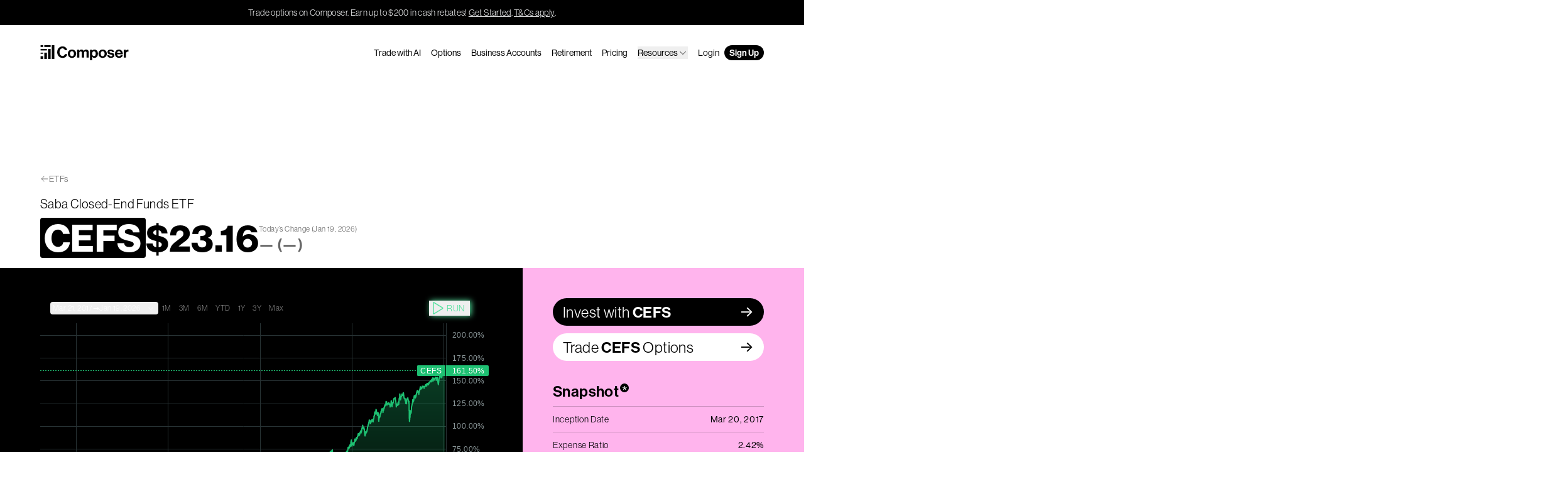

--- FILE ---
content_type: text/html; charset=utf-8
request_url: https://www.composer.trade/etf/CEFS
body_size: 45040
content:
<!DOCTYPE html><html lang="en"><head><meta charSet="utf-8" data-next-head=""/><meta name="viewport" content="width=device-width" data-next-head=""/><meta name="twitter:card" content="summary_large_image" data-next-head=""/><meta name="twitter:site" content="@ComposerTrade" data-next-head=""/><meta name="twitter:creator" content="@ComposerTrade" data-next-head=""/><meta property="og:type" content="website" data-next-head=""/><meta property="og:image:type" content="image/png" data-next-head=""/><meta property="og:locale" content="en_US" data-next-head=""/><meta property="og:site_name" content="Composer" data-next-head=""/><link rel="canonical" href="https://www.composer.trade/etf/CEFS" data-next-head=""/><script type="application/ld+json" data-next-head="">{"@context":"https://schema.org","@type":"WebPage","@id":"https://www.composer.trade/etf/CEFS","url":"https://www.composer.trade/etf/CEFS","name":"(CEFS) Saba Closed-End Funds ETF ETF performance metrics","description":"Check out performance and key metrics like expense ratio, live pricing and top holdings for CEFS on Composer to incorporate into your own algorithmic trading strategy.","isPartOf":{"name":"Composer","url":"https://www.composer.trade"},"dateModified":"2023-09-25","publisher":{"name":"Composer","logo":"https://www.composer.trade/images/logo.png"},"image":{"url":"https://composer.trade/api/og?title=CEFS&amp;color=%231F86FF&amp;author=Saba%20Closed-End%20Funds%20ETF&amp;authorRole=ETF%20Database","height":"630","width":"1200"}}</script><script type="application/ld+json" data-next-head="">{"@context":"https://schema.org","@type":"Organization","name":"Composer","url":"https://composer.trade","legalName":"Composer Technologies Inc.","logo":"https://composer.trade/images/logo.png","email":"support@composer.trade","sameAs":["https://twitter.com/composertrade","https://www.crunchbase.com/organization/composer-d910","https://www.linkedin.com/company/investcomposer/","https://pitchbook.com/profiles/company/455170-33","https://www.youtube.com/channel/UCH5AhgNlNhAN23Ft6CXNg4Q","https://www.investcomposer.com"]}</script><title data-next-head="">(CEFS) Saba Closed-End Funds ETF ETF performance metrics – Composer</title><meta name="robots" content="index,follow" data-next-head=""/><meta name="description" content="Check out performance and key metrics like expense ratio, live pricing and top holdings for CEFS on Composer to incorporate into your own algorithmic trading strategy." data-next-head=""/><meta property="og:title" content="(CEFS) Saba Closed-End Funds ETF ETF performance metrics" data-next-head=""/><meta property="og:description" content="Check out performance and key metrics like expense ratio, live pricing and top holdings for CEFS on Composer to incorporate into your own algorithmic trading strategy." data-next-head=""/><meta property="og:url" content="https://composer.trade/etf/CEFS" data-next-head=""/><meta property="og:image" content="https://composer.trade/api/og?title=CEFS&amp;color=%231F86FF&amp;author=Saba%20Closed-End%20Funds%20ETF&amp;authorRole=ETF%20Database" data-next-head=""/><meta property="og:image:alt" content="CEFS" data-next-head=""/><meta property="og:image:width" content="1200" data-next-head=""/><meta property="og:image:height" content="630" data-next-head=""/><meta name="keywords" content="CEFS,Saba Closed-End Funds ETF,CEFS backtest,CEFS performance,CEFS risk,CEFS holdings,CEFS related,CEFS expense ratio,CEFS correlated,CEFS inverse,CEFS strategies,CEFS news" data-next-head=""/><link rel="stylesheet" href="https://use.typekit.net/epf3otc.css"/><link rel="preconnect" href="https://fonts.googleapis.com"/><link rel="preconnect" href="https://fonts.gstatic.com"/><link href="https://fonts.googleapis.com/css2?family=Inter:wght@300;400;600&amp;display=swap" rel="stylesheet"/><link rel="alternate" type="application/rss+xml" title="Blog RSS" href="/rss/blog.xml"/><link rel="alternate" type="application/json" title="Blog JSON" href="/rss/blog.json"/><script data-cfasync="false" src="https://transcend-cdn.com/cm/a1647a1d-0fbc-4012-87ea-a408c93768c3/airgap.js" data-prompt="auto"></script><noscript><img height="1" width="1" style="display:none" alt="" src="https://px.ads.linkedin.com/collect/?pid=6975948&amp;fmt=gif"/></noscript><link rel="preload" href="/_next/static/css/247ceaec261a628b.css" as="style"/><link rel="stylesheet" href="/_next/static/css/247ceaec261a628b.css" data-n-g=""/><link rel="preload" href="/_next/static/css/2d9227ec5cf33d26.css" as="style"/><link rel="stylesheet" href="/_next/static/css/2d9227ec5cf33d26.css" data-n-p=""/><noscript data-n-css=""></noscript><script defer="" nomodule="" src="/_next/static/chunks/polyfills-42372ed130431b0a.js"></script><script src="/_next/static/chunks/webpack-ca8a29434cfc991a.js" defer=""></script><script src="/_next/static/chunks/framework-97862ef36bc4065f.js" defer=""></script><script src="/_next/static/chunks/main-2184aeb168373889.js" defer=""></script><script src="/_next/static/chunks/pages/_app-3b547b22c741020e.js" defer=""></script><script src="/_next/static/chunks/243f8a5c-9a991991c609adec.js" defer=""></script><script src="/_next/static/chunks/2bd5674f-45e32cce99d25bd8.js" defer=""></script><script src="/_next/static/chunks/07c2d338-0251cb43a816a9ce.js" defer=""></script><script src="/_next/static/chunks/8217-c67e1a7ee1bf6707.js" defer=""></script><script src="/_next/static/chunks/2197-08c553af54e11760.js" defer=""></script><script src="/_next/static/chunks/8094-c2692dfa75af5b48.js" defer=""></script><script src="/_next/static/chunks/7433-3ef5fffd9d99810d.js" defer=""></script><script src="/_next/static/chunks/2313-23eb27ec245d3339.js" defer=""></script><script src="/_next/static/chunks/7296-d2257700dde4c8a6.js" defer=""></script><script src="/_next/static/chunks/9052-bb1dc3f17ba96714.js" defer=""></script><script src="/_next/static/chunks/6623-d914d4e031255878.js" defer=""></script><script src="/_next/static/chunks/9203-adee9ce58041d4a1.js" defer=""></script><script src="/_next/static/chunks/pages/etf/%5Bslug%5D-8cbd93c738015d56.js" defer=""></script><script src="/_next/static/oPc0skxjbi_qEYpoge0oZ/_buildManifest.js" defer=""></script><script src="/_next/static/oPc0skxjbi_qEYpoge0oZ/_ssgManifest.js" defer=""></script></head><body><div id="__next"><a class="transition-all duration-300" href="#reach-skip-nav" data-reach-skip-link="" data-reach-skip-nav-link="">Skip to Content<svg width="192" height="192" viewBox="0 0 16 14" fill="none" xmlns="http://www.w3.org/2000/svg" style="width:12px;height:12px"><g clip-path="url(#a)"><path d="m8.49 13.263-1.278-1.264 4.439-4.44H.5V5.714h11.15L7.213 1.281 8.49.01l6.627 6.626-6.627 6.627Z" fill="currentColor"></path></g></svg></a><div class="bg-black text-grey-soft text-center tracking-wide py-2.5 px-4 text-sm"><span>Trade options on Composer. Earn up to $200 in cash rebates!</span><a href="https://app.composer.trade/asset/factsheet?symbol=SPY&amp;tab=options" target="_blank" rel="noopener noreferrer" class="underline hover:bg-black/10 duration-200 decoration-1 underline-offset-2 transition ml-0.5">Get Started</a>.<a href="https://help.composer.trade/article/250-options-rebate-program" target="_blank" rel="noopener noreferrer" class="underline hover:bg-black/10 duration-200 decoration-1 underline-offset-2 transition ml-0.5">T&amp;Cs apply</a>.</div><div class="flex relative flex-col min-h-full"><header class="text-black isolate relative z-50 w-full mx-auto"><nav aria-label="Main" data-orientation="horizontal" dir="ltr" class="inner pt-8 -mb-4"><div style="position:relative"><ul data-orientation="horizontal" class="flex justify-between w-full text-sm gap-x-2 md:gap-x-4 navigation relative z-[100] text-black" dir="ltr"><li class="mr-auto grow"><a class="inline-block px-2 -mx-2 pt-2 pb-1.5 -my-2 text-inherit" href="/"><svg viewBox="0 0 141 24" fill="none" xmlns="http://www.w3.org/2000/svg" aria-label="Composer Logo" class="h-6 logo-animated"><path id="graph-1" d="M4.72867 17.5484H0.599609V21.9355H4.72867V17.5484Z" fill="currentColor"></path><path id="graph-2" d="M10.6642 11.8711H6.53519V21.9356H10.6642V11.8711Z" fill="currentColor"></path><path id="graph-3" d="M16.5998 5.93555H12.4708V21.9355H16.5998V5.93555Z" fill="currentColor"></path><path id="graph-4" d="M22.5354 0H18.4063V21.9355H22.5354V0Z" fill="currentColor"></path><path id="gradient-1" d="M4.72916 11.8711H0.600098V13.6775H4.72916V11.8711Z" fill="currentColor"></path><path id="gradient-2" d="M10.6647 5.93555H0.600098V8.38716H10.6647V5.93555Z" fill="currentColor"></path><path id="gradient-3a" d="M4.72867 0H0.599609V2.83871H4.72867V0Z" fill="currentColor"></path><path id="gradient-3b" d="M16.5998 0H6.53519V2.83871H16.5998V0Z" fill="currentColor"></path><path id="c" d="M27.053 11.148C27.053 5.93595 30.3245 1.96033 35.516 1.96033C37.5262 1.96033 39.1664 2.52061 40.3773 3.45323C41.7906 4.54011 42.627 6.13753 42.8286 7.95846H39.156C38.8531 6.22241 37.5428 5.05968 35.512 5.05968C32.3348 5.05968 30.8198 7.70871 30.8198 11.148C30.8198 14.5873 32.6459 17.2117 35.5365 17.2117C37.6001 17.2117 39.0414 15.9629 39.2583 14.145H42.89C42.7876 15.7253 42.1039 17.2403 40.9206 18.354C39.6924 19.5127 37.9808 20.2415 35.5407 20.2415C30.566 20.2415 27.053 16.4256 27.053 11.148Z" fill="currentColor"></path><path id="o" d="M53.6649 13.5839C53.6649 11.1559 52.5471 9.50587 50.5572 9.50587C48.5672 9.50587 47.4536 11.1559 47.4536 13.5839C47.4536 16.0118 48.5468 17.6372 50.5572 17.6372C52.5675 17.6372 53.6649 16.0117 53.6649 13.5839ZM43.953 13.5839C43.953 9.82114 46.6349 6.92651 50.5613 6.92651C54.4878 6.92651 57.1655 9.82128 57.1655 13.5839C57.1655 17.3464 54.492 20.2412 50.5613 20.2412C46.6307 20.2412 43.953 17.3464 43.953 13.5839Z" fill="currentColor"></path><path id="m" d="M58.682 7.27022H62.0026V8.98162H62.0763C62.7805 7.80241 64.0048 6.92212 65.7612 6.92212C67.3662 6.92212 68.6395 7.80241 69.2577 9.13301H69.3069C70.1872 7.73273 71.5178 6.92212 73.1187 6.92212C75.8045 6.92212 77.2909 8.67853 77.2909 11.4423V19.8684H73.8394V12.0318C73.8394 10.6193 73.1515 9.87409 71.9274 9.87409C70.5476 9.87409 69.7123 10.9509 69.7123 12.5928V19.8685H66.2608V12.0319C66.2608 10.6195 65.5729 9.87423 64.3489 9.87423C63.0141 9.87423 62.1338 10.9511 62.1338 12.5929V19.8686H58.6823L58.682 7.27022Z" fill="currentColor"></path><path id="p" d="M88.3943 13.686C88.3943 11.3399 87.5631 9.71036 85.5568 9.71036C83.5505 9.71036 82.6825 11.4628 82.6825 13.686C82.6825 15.9092 83.7266 17.4119 85.6714 17.4119C87.3378 17.4119 88.3943 16.0279 88.3943 13.686ZM79.3129 7.27022H82.6335V8.83423H82.7072C83.5261 7.7247 84.7135 6.92212 86.4331 6.92212C89.7741 6.92212 91.8949 9.67352 91.8949 13.5795C91.8949 17.4854 89.688 20.241 86.4371 20.241C84.6929 20.241 83.5383 19.5409 82.8136 18.4641H82.7644V23.9995H79.3129V7.27022Z" fill="currentColor"></path><path id="o-2" d="M102.515 13.5839C102.515 11.1559 101.397 9.50587 99.4069 9.50587C97.4169 9.50587 96.3034 11.1559 96.3034 13.5839C96.3034 16.0118 97.3965 17.6372 99.4069 17.6372C101.417 17.6372 102.515 16.0117 102.515 13.5839ZM92.8027 13.5839C92.8027 9.82114 95.4846 6.92651 99.411 6.92651C103.338 6.92651 106.015 9.82128 106.015 13.5839C106.015 17.3464 103.342 20.2412 99.411 20.2412C95.4804 20.2412 92.8027 17.3464 92.8027 13.5839Z" fill="currentColor"></path><path id="s" d="M106.748 15.7907H109.958C110.167 17.2074 111.166 17.8421 112.636 17.8421C114.105 17.8421 114.888 17.2975 114.888 16.4254C114.888 15.234 113.304 15.1071 111.592 14.7754C109.345 14.3401 107.112 13.7354 107.112 10.9513C107.112 8.16722 109.405 6.92249 112.296 6.92249C115.653 6.92249 117.508 8.55202 117.746 11.0742H114.613C114.466 9.7599 113.623 9.29309 112.251 9.29309C111.002 9.29309 110.159 9.76392 110.159 10.6524C110.159 11.7006 111.788 11.8029 113.549 12.159C115.678 12.589 118.057 13.1744 118.057 16.1674C118.057 18.7345 115.85 20.2412 112.681 20.2412C109.016 20.2412 106.932 18.4849 106.748 15.7907Z" fill="currentColor"></path><path id="e" d="M127.978 12.2082C127.871 10.6279 126.835 9.54686 125.349 9.54686C123.621 9.54686 122.774 10.5869 122.483 12.2082H127.978ZM119.04 13.5553C119.04 9.81725 121.586 6.92249 125.296 6.92249C127.396 6.92249 128.987 7.7546 130.038 9.1718C131.049 10.4975 131.564 12.3559 131.56 14.5298H122.438C122.684 16.4296 123.74 17.6088 125.591 17.6088C126.852 17.6088 127.601 17.0396 127.965 16.1103H131.36C131.102 17.3188 130.385 18.4332 129.264 19.1965C128.313 19.8451 127.092 20.2373 125.603 20.2373C121.431 20.2373 119.04 17.3222 119.04 13.5553Z" fill="currentColor"></path><path id="r" d="M136.395 9.27661H136.469C137.251 7.83948 138.139 7.11475 139.621 7.11475C139.99 7.11475 140.215 7.13926 140.407 7.21295V10.2223H140.329C138.098 9.9807 136.526 11.1434 136.526 13.8089V19.8686H133.074V7.27044H136.395V9.27661Z" fill="currentColor"></path></svg></a></li><li><a class="hidden lg:block py-0.5 px-2 transition duration-300 rounded-full hover:bg-black/10 font-medium focus:bg-black/10 h-min" data-radix-collection-item="" href="/ai">Trade with AI</a></li><li><a class="hidden lg:block py-0.5 px-2 transition duration-300 rounded-full hover:bg-black/10 font-medium focus:bg-black/10 h-min" data-radix-collection-item="" href="/options">Options</a></li><li><a class="hidden lg:block py-0.5 px-2 transition duration-300 rounded-full hover:bg-black/10 font-medium focus:bg-black/10 h-min navigation-item" data-radix-collection-item="" href="/business">Business Accounts</a></li><li><a class="hidden lg:block py-0.5 px-2 transition duration-300 rounded-full hover:bg-black/10 font-medium focus:bg-black/10 h-min" data-radix-collection-item="" href="/retirement">Retirement</a></li><li><a class="hidden lg:block py-0.5 px-2 transition duration-300 rounded-full hover:bg-black/10 font-medium focus:bg-black/10 h-min" data-radix-collection-item="" href="/pricing">Pricing</a></li><li class="hidden lg:block py-0.5 px-2 transition duration-300 rounded-full hover:bg-black/10 font-medium focus:bg-black/10 h-min"><button id="radix-:Rp6:-trigger-radix-:Rp6p6:" data-state="closed" aria-expanded="false" aria-controls="radix-:Rp6:-content-radix-:Rp6p6:" data-radix-collection-item=""><span class="pb-0 lg:pb-0 flex items-center justify-between w-full gap-1">Resources<svg xmlns="http://www.w3.org/2000/svg" width="1em" height="1em" fill="currentColor" viewBox="0 0 256 256" class="w-6 md:w-4"><rect width="256" height="256" fill="none"></rect><polyline points="208 96 128 176 48 96" fill="none" stroke="currentColor" stroke-linecap="round" stroke-linejoin="round" stroke-width="16"></polyline></svg></span></button><div class="opacity-0 hidden lg:flex lg:translate-y-0 pointer-events-none dropdown-content w-full lg:absolute lg:w-64 lg:ml-[-88px] transition-all lg:pt-2 lg:-mt-2"><div data-orientation="horizontal" class="text-black delay-75 transition-all w-full font-normal tracking-wide text-2xl lg:text-sm lg:bg-white lg:border border-black/20 lg:rounded-md lg:px-2 lg:py-2 lg:drop-shadow-md"><div style="position:relative"><ul data-orientation="horizontal" class="w-full space-y-2 pt-4 lg:pt-0 mt-4 lg:mt-0 border-t lg:border-none border-dashed border-black/20"></ul></div></div></div></li><li><a class="hidden lg:block py-0.5 px-2 transition duration-300 rounded-full hover:bg-black/10 font-medium focus:bg-black/10 h-min" data-radix-collection-item="" href="https://app.composer.trade/login">Login</a></li><li><a class="py-0.5 px-2 transition duration-300 rounded-full font-semibold hover:bg-green-mid hidden lg:block  text-white bg-black" data-radix-collection-item="" href="https://app.composer.trade/register">Sign Up</a></li><li class="lg:hidden"><button type="button" aria-pressed="false" data-state="closed" id="radix-:Rp6:-trigger-radix-:R26p6:" aria-expanded="false" aria-controls="radix-:Rp6:-content-radix-:R26p6:" class="py-0.5 px-2 transition duration-300 rounded-full font-semibold hover:bg-green-mid lg:hidden  text-white bg-black" data-radix-collection-item="">Menu</button></li></ul></div><div class="lg:hidden invisible"><ul class="bg-[#ecedee] overflow-y-auto overscroll-contain flex flex-col h-screen top-0 pt-28 pb-28 w-full px-4 transition-all absolute left-0 opacity-0"><li><a class="inline-flex items-center flex-wrap w-full py-4 text-4xl font-semibold leading-none text-left border-b gap-x-1 border-black" data-radix-collection-item="" href="/">Home</a></li><li><a class="inline-flex items-center flex-wrap w-full py-4 text-4xl font-semibold leading-none text-left border-b gap-x-1 border-black" data-radix-collection-item="" href="/ai">Trade with AI</a></li><li><a class="inline-flex items-center flex-wrap w-full py-4 text-4xl font-semibold leading-none text-left border-b gap-x-1 border-black" data-radix-collection-item="" href="/options">Options</a></li><li><a class="inline-flex items-center flex-wrap w-full py-4 text-4xl font-semibold leading-none text-left border-b gap-x-1 border-black" data-radix-collection-item="" href="/business">Business Accounts</a></li><li><a class="inline-flex items-center flex-wrap w-full py-4 text-4xl font-semibold leading-none text-left border-b gap-x-1 border-black" data-radix-collection-item="" href="/retirement">Retirement</a></li><li><a class="inline-flex items-center flex-wrap w-full py-4 text-4xl font-semibold leading-none text-left border-b gap-x-1 border-black" data-radix-collection-item="" href="/pricing">Pricing</a></li><li class="inline-flex items-center flex-wrap w-full py-4 text-4xl font-semibold leading-none text-left border-b gap-x-1 border-black"><button id="radix-:Rp6:-trigger-radix-:R1lap6:" data-state="closed" aria-expanded="false" aria-controls="radix-:Rp6:-content-radix-:R1lap6:" data-radix-collection-item=""><span class="pb-0 lg:pb-0 flex items-center justify-between w-full gap-1">Resources<svg xmlns="http://www.w3.org/2000/svg" width="1em" height="1em" fill="currentColor" viewBox="0 0 256 256" class="w-6 md:w-4"><rect width="256" height="256" fill="none"></rect><polyline points="208 96 128 176 48 96" fill="none" stroke="currentColor" stroke-linecap="round" stroke-linejoin="round" stroke-width="16"></polyline></svg></span></button><div class="opacity-0 hidden lg:flex lg:translate-y-0 pointer-events-none dropdown-content w-full lg:absolute lg:w-64 lg:ml-[-88px] transition-all lg:pt-2 lg:-mt-2"><div data-orientation="horizontal" class="text-black delay-75 transition-all w-full font-normal tracking-wide text-2xl lg:text-sm lg:bg-white lg:border border-black/20 lg:rounded-md lg:px-2 lg:py-2 lg:drop-shadow-md"><div style="position:relative"><ul data-orientation="horizontal" class="w-full space-y-2 pt-4 lg:pt-0 mt-4 lg:mt-0 border-t lg:border-none border-dashed border-black/20"></ul></div></div></div></li><li><a class="inline-flex items-center flex-wrap w-full py-4 text-4xl font-semibold leading-none text-left border-b gap-x-1 border-black" data-radix-collection-item="" href="https://app.composer.trade/login">Login</a></li><li><a class="inline-flex items-center flex-wrap w-full py-4 text-4xl font-semibold leading-none text-left border-b gap-x-1 border-black !text-[#1871da]" data-radix-collection-item="" href="https://app.composer.trade/register">Sign Up</a></li></ul></div></nav></header><main class="min-h-[95vh] overflow-x-clip"><div id="reach-skip-nav" data-reach-skip-nav-content=""></div><div class="pt-20 lg:pt-32 mt-16 tracking-wide"><div class="inner pb-4"><div class="mb-4 flex items-center gap-x-0.5 text-sm opacity-60"><svg xmlns="http://www.w3.org/2000/svg" width="1em" height="1em" fill="currentColor" viewBox="0 0 256 256"><rect width="256" height="256" fill="none"></rect><line x1="216" y1="128" x2="40" y2="128" fill="none" stroke="currentColor" stroke-linecap="round" stroke-linejoin="round" stroke-width="16"></line><polyline points="112 56 40 128 112 200" fill="none" stroke="currentColor" stroke-linecap="round" stroke-linejoin="round" stroke-width="16"></polyline></svg><a class="hover:underline" href="/etf">ETFs</a></div><h1 class="text-sm lg:text-xl font-normal mt-0 mb-1 lg:mb-2">Saba Closed-End Funds ETF</h1><div class="flex items-center flex-wrap lg:flex-nowrap gap-x-3"><span class="rounded px-1.5 py-0.5 w-fit bg-black text-white text-4xl lg:text-6xl font-bold">CEFS</span><div class="text-4xl lg:text-6xl font-bold">$<!-- -->—</div><div class="w-full lg:w-auto mt-1 flex gap-x-2 items-center lg:items-start lg:flex-col"><div class="text-black/60 text-sm lg:text-xs">Today’s Change <span class="hidden lg:inline">(<!-- -->Jan 19, 2026<!-- -->)</span></div><div class="text-black/60 text-sm lg:text-2xl font-semibold">—<!-- --> (<!-- -->—<!-- -->)</div></div></div></div><div class="inner etf"><div class="flex flex-wrap lg:flex-nowrap lg:flex-row-reverse"><div class="etf-block pt-2 pb-10 lg:p-12 lg:pr-0 w-full lg:w-1/3 bg-[#FFB4ED] relative after:content-[&#x27;&#x27;] after:hidden lg:after:block after:bg-[#FFB4ED] after:absolute after:top-0 after:right-[-100vw] after:w-screen after:h-full"><a href="https://app.composer.trade/asset/factsheet?symbol=CEFS&amp;tab=overview" target="_blank" rel="noopener noreferrer" class="hidden lg:block"><div class="flex items-center justify-between gap-x-1.5 relative rounded-full px-4 py-1.5 bg-black text-white text-2xl before:-translate-y-1/2 after:-translate-y-1/2 before:content-[&#x27;-&gt;&#x27;] after:content-[&#x27;-&gt;&#x27;] before:font-inter after:font-inter before:absolute after:absolute before:top-[50%] after:top-[50%] before:right-6 after:right-4 before:opacity-0 hover:before:opacity-100 hover:after:opacity-0 hover:before:right-4 hover:after:-right-3  before:transition-all after:transition-all before:duration-300 after:duration-300"><span>Invest with<!-- --> <span class="font-semibold">CEFS</span></span></div></a><a href="https://app.composer.trade/asset/factsheet?symbol=CEFS&amp;tab=options" target="_blank" rel="noopener noreferrer" class="hidden lg:block mt-3"><div class="flex items-center justify-between gap-x-1.5 relative rounded-full px-4 py-1.5 bg-white text-black text-2xl before:-translate-y-1/2 after:-translate-y-1/2 before:content-[&#x27;-&gt;&#x27;] after:content-[&#x27;-&gt;&#x27;] before:font-inter after:font-inter before:absolute after:absolute before:top-[50%] after:top-[50%] before:right-6 after:right-4 before:opacity-0 hover:before:opacity-100 hover:after:opacity-0 hover:before:right-4 hover:after:-right-3  before:transition-all after:transition-all before:duration-300 after:duration-300"><span>Trade<!-- --> <span class="font-semibold">CEFS</span> <!-- -->Options</span></div></a><div class="mb-10 lg:mt-8"><h2 class="m-0 pb-2 text-xl lg:text-2xl font-semibold">Snapshot<div class="inline-flex justify-center ml-0.5 rounded-full w-3.5 h-3.5 font-normal text-2xl leading-none bg-black text-white">*</div></h2><div class="border-t border-black/20 text-sm"><div class="flex justify-between border-b border-black/20 py-2.5 tracking-wider hover:bg-black/5 transition duration-300"><div>Inception Date</div><div class="font-medium text-right pl-3">Mar 20, 2017</div></div><div class="flex justify-between border-b border-black/20 py-2.5 tracking-wider hover:bg-black/5 transition duration-300"><div>Expense Ratio</div><div class="font-medium text-right pl-3">2.42%</div></div><div class="flex justify-between border-b border-black/20 py-2.5 tracking-wider hover:bg-black/5 transition duration-300"><div>Type</div><div class="font-medium text-right pl-3">Global Closed End Funds</div></div><div class="flex justify-between border-b border-black/20 py-2.5 tracking-wider hover:bg-black/5 transition duration-300"><div>Fund Owner</div><div class="font-medium text-right pl-3">Saba Capital</div></div><div class="flex justify-between border-b border-black/20 py-2.5 tracking-wider hover:bg-black/5 transition duration-300"><div>Volume (1m avg. daily)<div><button data-state="closed" class="tracking-wide"><div class="bg-[#FFDD9B]/80 rounded py-0.5 px-1 mt-1 text-left text-black/70 hover:text-black text-xs"><svg xmlns="http://www.w3.org/2000/svg" width="1em" height="1em" fill="currentColor" viewBox="0 0 256 256" class="mr-1 inline mb-0.5"><rect width="256" height="256" fill="none"></rect><circle cx="128" cy="128" r="96" fill="none" stroke="currentColor" stroke-linecap="round" stroke-linejoin="round" stroke-width="16"></circle><polyline points="120 120 128 120 128 176 136 176" fill="none" stroke="currentColor" stroke-linecap="round" stroke-linejoin="round" stroke-width="16"></polyline><circle cx="126" cy="84" r="12"></circle></svg>Low volume</div></button></div></div><div class="font-medium text-right pl-3">$740,339</div></div><div class="flex justify-between border-b border-black/20 py-2.5 tracking-wider hover:bg-black/5 transition duration-300"><div>AUM</div><div class="font-medium text-right pl-3">$123,941,244</div></div><div class="flex justify-between border-b border-black/20 py-2.5 tracking-wider hover:bg-black/5 transition duration-300"><div>Associated Index</div><div class="font-medium text-right pl-3">None</div></div><div class="flex justify-between border-b border-black/20 py-2.5 tracking-wider hover:bg-black/5 transition duration-300"><div>Inverse/Leveraged</div><div class="font-medium text-right pl-3">No</div></div><div class="flex justify-between border-b border-black/20 py-2.5 tracking-wider hover:bg-black/5 transition duration-300"><div>Passive/Active</div><div class="font-medium text-right pl-3">Active</div></div><div class="flex justify-between border-b border-black/20 py-2.5 tracking-wider hover:bg-black/5 transition duration-300"><div>Fractionable on Composer</div><div class="font-medium text-right pl-3">Yes</div></div><div class="flex justify-between border-b border-black/20 py-2.5 tracking-wider hover:bg-black/5 transition duration-300"><div>Prospectus<div><button data-state="closed" class="tracking-wide"><div class="bg-[#FFDD9B]/80 rounded py-0.5 px-1 mt-1 text-left text-black/70 hover:text-black text-xs"><svg xmlns="http://www.w3.org/2000/svg" width="1em" height="1em" fill="currentColor" viewBox="0 0 256 256" class="mr-1 inline mb-0.5"><rect width="256" height="256" fill="none"></rect><circle cx="128" cy="128" r="96" fill="none" stroke="currentColor" stroke-linecap="round" stroke-linejoin="round" stroke-width="16"></circle><polyline points="120 120 128 120 128 176 136 176" fill="none" stroke="currentColor" stroke-linecap="round" stroke-linejoin="round" stroke-width="16"></polyline><circle cx="126" cy="84" r="12"></circle></svg>Check: This ETF may issue a K‑1</div></button></div></div><div class="font-medium text-right pl-3"><a href="https://cdn-webmaker1.nyc3.digitaloceanspaces.com/As_filed_ELF_Trust_Prospectus_CEFS_ETF_485_B_March_2021_1_90b20ea87e.pdf" target="_blank" rel="noopener noreferrer" class="group inline-flex items-center gap-x-1.5 rounded-full pl-2.5 pr-6 py-0.5 relative overflow-hidden after:content-[&#x27;-&gt;&#x27;] before:content-[&#x27;-&gt;&#x27;] after:-rotate-45 before:-rotate-45 before:opacity-0 hover:before:opacity-100 hover:after:opacity-0 before:translate-x-[-10px] before:translate-y-[10px] hover:before:translate-x-[0] hover:before:translate-y-0 hover:after:translate-x-[10px] hover:after:translate-y-[-10px] after:font-inter before:font-inter after:absolute before:absolute before:right-1 after:right-1 before:transition-all before:duration-300 after:transition-all after:duration-300 bg-[#1F86FF] hover:bg-[#1871DA] text-white transition duration-300"><span class="">View</span></a></div></div></div></div><div class="mb-10"><h2 class="m-0 pb-2 text-xl lg:text-2xl font-semibold">Top 10 Holdings</h2><div class="border-t border-black/20 text-sm divide-y divide-black/20"><div class="grid grid-cols-[0fr_1fr_0fr] py-2.5 hover:bg-black/5 transition duration-300"><div class="w-28"><span class="rounded px-1.5 py-0.5 w-fit bg-black/60 text-white/40 text-sm">—</span></div><div class="truncate mr-3 tracking-wider">Derivatives offset</div><div class="font-medium tracking-wider">39.28%</div></div><div class="grid grid-cols-[0fr_1fr_0fr] py-2.5 hover:bg-black/5 transition duration-300"><div class="w-28"><span class="rounded px-1.5 py-0.5 w-fit bg-black text-white text-sm font-semibold">ECAT</span></div><div class="truncate mr-3 tracking-wider">BLACKROCK ESG CAP ALL TRM TR</div><div class="font-medium tracking-wider">17.29%</div></div><div class="grid grid-cols-[0fr_1fr_0fr] py-2.5 hover:bg-black/5 transition duration-300"><div class="w-28"><span class="rounded px-1.5 py-0.5 w-fit bg-black text-white text-sm font-semibold">GIM</span></div><div class="truncate mr-3 tracking-wider">TEMPLETON GLOBAL INCOME FUND</div><div class="font-medium tracking-wider">8.61%</div></div><div class="grid grid-cols-[0fr_1fr_0fr] py-2.5 hover:bg-black/5 transition duration-300"><div class="w-28"><span class="rounded px-1.5 py-0.5 w-fit bg-black text-white text-sm font-semibold">EMO</span></div><div class="truncate mr-3 tracking-wider">CLEARBRIDGE ENERGY MIDSTREAM</div><div class="font-medium tracking-wider">6.78%</div></div><div class="grid grid-cols-[0fr_1fr_0fr] py-2.5 hover:bg-black/5 transition duration-300"><div class="w-28"><span class="rounded px-1.5 py-0.5 w-fit bg-black text-white text-sm font-semibold">BCAT</span></div><div class="truncate mr-3 tracking-wider">BLACKROCK CAPITAL ALLOC TR</div><div class="font-medium tracking-wider">5.72%</div></div><div class="grid grid-cols-[0fr_1fr_0fr] py-2.5 hover:bg-black/5 transition duration-300"><div class="w-28"><span class="rounded px-1.5 py-0.5 w-fit bg-black text-white text-sm font-semibold">NBXG</span></div><div class="truncate mr-3 tracking-wider">NBRGR BRMN NEX GEN CONNECT</div><div class="font-medium tracking-wider">5.5%</div></div><div class="grid grid-cols-[0fr_1fr_0fr] py-2.5 hover:bg-black/5 transition duration-300"><div class="w-28"><span class="rounded px-1.5 py-0.5 w-fit bg-black text-white text-sm font-semibold">BFZ</span></div><div class="truncate mr-3 tracking-wider">BLACKROCK CALIFOR MUNI IN TR</div><div class="font-medium tracking-wider">5.08%</div></div><div class="grid grid-cols-[0fr_1fr_0fr] py-2.5 hover:bg-black/5 transition duration-300"><div class="w-28"><span class="rounded px-1.5 py-0.5 w-fit bg-black text-white text-sm font-semibold">CTR</span></div><div class="truncate mr-3 tracking-wider">CB MLP &amp; MS TOT RET FUND INC</div><div class="font-medium tracking-wider">4.94%</div></div><div class="grid grid-cols-[0fr_1fr_0fr] py-2.5 hover:bg-black/5 transition duration-300"><div class="w-28"><span class="rounded px-1.5 py-0.5 w-fit bg-black text-white text-sm font-semibold">NMAI</span></div><div class="truncate mr-3 tracking-wider">NUVEEN MULTI-ASSET INCOME</div><div class="font-medium tracking-wider">4.62%</div></div><div class="grid grid-cols-[0fr_1fr_0fr] py-2.5 hover:bg-black/5 transition duration-300"><div class="w-28"><span class="rounded px-1.5 py-0.5 w-fit bg-black text-white text-sm font-semibold">BIGZ</span></div><div class="truncate mr-3 tracking-wider">BLACKROCK INNOV &amp; GRW TRM TR</div><div class="font-medium tracking-wider">4.32%</div></div></div></div><div class="lg:hidden flex flex-col gap-3"><a href="https://app.composer.trade/asset/factsheet?symbol=CEFS&amp;tab=overview" target="_blank" rel="noopener noreferrer" class=""><div class="flex items-center justify-between gap-x-1.5 rounded-full px-4 py-1.5 bg-black text-white text-2xl"><span>Invest with<!-- --> <span class="font-semibold">CEFS</span></span><svg width="192" height="192" viewBox="0 0 16 14" fill="none" xmlns="http://www.w3.org/2000/svg" style="width:20px;height:20px"><g clip-path="url(#a)"><path d="m8.49 13.263-1.278-1.264 4.439-4.44H.5V5.714h11.15L7.213 1.281 8.49.01l6.627 6.626-6.627 6.627Z" fill="currentColor"></path></g></svg></div></a><a href="https://app.composer.trade/asset/factsheet?symbol=CEFS&amp;tab=options" target="_blank" rel="noopener noreferrer" class=""><div class="flex items-center justify-between gap-x-1.5 rounded-full px-4 py-1.5 bg-white text-black text-2xl"><span>Trade<!-- --> <span class="font-semibold">CEFS</span> <!-- -->Options</span><svg width="192" height="192" viewBox="0 0 16 14" fill="none" xmlns="http://www.w3.org/2000/svg" style="width:20px;height:20px"><g clip-path="url(#a)"><path d="m8.49 13.263-1.278-1.264 4.439-4.44H.5V5.714h11.15L7.213 1.281 8.49.01l6.627 6.626-6.627 6.627Z" fill="currentColor"></path></g></svg></div></a></div></div><div class="w-full lg:w-2/3 lg:flex lg:flex-col-reverse lg:justify-end"><div class="etf-block w-full flex-grow lg:grid lg:grid-cols-[1fr_2fr] xl:grid-cols-[1fr_3fr] py-8 lg:pr-8 lg:py-20 bg-green-mid relative after:content-[&#x27;&#x27;] after:hidden lg:after:block after:bg-green-mid after:absolute after:top-0 after:left-[-100vw] after:w-screen after:h-full"><h2 class="mt-0 mb-2 font-semibold text-xl lg:text-2xl">What is <!-- -->CEFS<!-- -->?</h2><div class="flex flex-col lg:items-center"><p class="leading-snug text-sm lg:w-3/4">The Fund is an actively managed exchange-traded fund ( ETF ) that seeks to achieve its  investment objective by normally investing at least 80% of its net assets, plus the amount of any borrowings for investment purposes, in securities issued by closed-end funds (the  &quot;Underlying Funds&quot;).</p></div></div><div class="etf-block pt-8 lg:pr-12 bg-black text-white relative after:content-[&#x27;&#x27;] after:hidden lg:after:block after:bg-black after:absolute after:top-0 after:left-[-100vw] after:w-screen after:h-full"><div class="w-full bg-black text-white"><div class="flex flex-col items-center justify-center text-light rounded-none lg:rounded-md bg-black"><div class="w-full flex flex-wrap gap-4 p-4 pb-2 items-center justify-between max-w-screen-xl"><div class="flex flex-wrap gap-4 items-end"><div class="flex flex-wrap gap-2 items-end"><button type="button" class="flex flex-col px-1 py-0.5 text-xs rounded transition hover:bg-white/10 active:bg-white/10 focus:bg-white/10 focus:outline-none w-fit" aria-haspopup="dialog" aria-expanded="false" aria-controls="radix-:R5d5596:" data-state="closed"><div class="flex flex-row"><div class="flex items-center gap-3"><span class="text-left">Mar 21, 2017</span><span class="place-self-center">→</span><span class="place-self-end">Jan 19, 2026</span></div><div class="ml-2 w-4 text-white/50"><svg width="16" height="16" viewBox="0 0 16 16" fill="none" xmlns="http://www.w3.org/2000/svg"><path d="M8 9.62037L11.024 6.59561C11.1313 6.4884 11.2767 6.42817 11.4283 6.42817C11.5799 6.42817 11.7253 6.4884 11.8326 6.59561C11.9398 6.70283 12 6.84824 12 6.99987C12 7.15149 11.9398 7.29691 11.8326 7.40412L8.40425 10.8324C8.35119 10.8855 8.28817 10.9277 8.21881 10.9564C8.14944 10.9852 8.07509 11 8 11C7.92491 11 7.85056 10.9852 7.78119 10.9564C7.71183 10.9277 7.64881 10.8855 7.59575 10.8324L4.16745 7.40412C4.06023 7.29691 4 7.15149 4 6.99987C4 6.84824 4.06023 6.70283 4.16745 6.59561C4.27466 6.4884 4.42008 6.42817 4.5717 6.42817C4.72333 6.42817 4.86874 6.4884 4.97596 6.59561L8 9.62037Z" fill="currentColor"></path></svg></div></div></button><div class="flex"><div class="mx-0.5 text-xs text-white/50 hover:bg-white/10 hover:text-white rounded py-0.5 px-1 cursor-pointer transition">1M</div><div class="mx-0.5 text-xs text-white/50 hover:bg-white/10 hover:text-white rounded py-0.5 px-1 cursor-pointer transition">3M</div><div class="mx-0.5 text-xs text-white/50 hover:bg-white/10 hover:text-white rounded py-0.5 px-1 cursor-pointer transition">6M</div><div class="mx-0.5 text-xs text-white/50 hover:bg-white/10 hover:text-white rounded py-0.5 px-1 cursor-pointer transition">YTD</div><div class="mx-0.5 text-xs text-white/50 hover:bg-white/10 hover:text-white rounded py-0.5 px-1 cursor-pointer transition">1Y</div><div class="mx-0.5 text-xs text-white/50 hover:bg-white/10 hover:text-white rounded py-0.5 px-1 cursor-pointer transition">3Y</div><div class="mx-0.5 text-xs text-white/50 hover:bg-white/10 hover:text-white rounded py-0.5 px-1 cursor-pointer transition">Max</div></div></div></div><div class="flex items-center my-1"><button class="hidden sm:flex justify-between items-center w-max mr-5 relative focus:outline-none text-left uppercase tracking-wider group transition text-sm pr-2 text-[#54E19E]" style="filter:drop-shadow(rgb(84, 225, 158) 2px 0px 5px)"><svg xmlns="http://www.w3.org/2000/svg" width="24" height="24" fill="currentColor" viewBox="0 0 256 256" class="group-hover:translate-x-0.5 transform transition ease-out group-hover:opacity-0 mr-1"><rect width="256" height="256" fill="none"></rect><path d="M228.1,121.2,84.2,33.2A8,8,0,0,0,72,40V216a8,8,0,0,0,12.2,6.8l143.9-88A7.9,7.9,0,0,0,228.1,121.2Z" fill="none" stroke="currentColor" stroke-linecap="round" stroke-linejoin="round" stroke-width="16"></path></svg>Run<svg xmlns="http://www.w3.org/2000/svg" width="24" height="24" fill="currentColor" viewBox="0 0 256 256" class="opacity-0 ml-0.5 group-hover:translate-x-1 ease-in transform transition group-hover:opacity-100 ml-2 absolute -right-5"><rect width="256" height="256" fill="none"></rect><path d="M228.1,121.2,84.2,33.2A8,8,0,0,0,72,40V216a8,8,0,0,0,12.2,6.8l143.9-88A7.9,7.9,0,0,0,228.1,121.2Z" fill="none" stroke="currentColor" stroke-linecap="round" stroke-linejoin="round" stroke-width="16"></path></svg></button><button class="sm:hidden flex items-center gap-x-1 uppercase tracking-wider focus-states text-[#54E19E]" style="filter:drop-shadow(rgb(84, 225, 158) 2px 0px 5px)"><svg xmlns="http://www.w3.org/2000/svg" width="1em" height="1em" fill="currentColor" viewBox="0 0 256 256"><rect width="256" height="256" fill="none"></rect><path d="M228.1,121.2,84.2,33.2A8,8,0,0,0,72,40V216a8,8,0,0,0,12.2,6.8l143.9-88A7.9,7.9,0,0,0,228.1,121.2Z" fill="none" stroke="currentColor" stroke-linecap="round" stroke-linejoin="round" stroke-width="16"></path></svg>Run</button></div></div></div><div class="relative mb-8" style="background-color:black"><div class="w-full h-96 hover:cursor-crosshair [&amp;_a#tv-attr-logo]:!hidden"></div><a class="absolute bottom-4 left-4 z-10 text-white/40 hover:text-white text-sm transition-colors" href="https://www.composer.trade" target="_blank" rel="noopener noreferrer">www.composer.trade</a></div><div class="pt-12 tracking-wider font-neue text-white"><h2 class="flex flex-col sm:flex-row mt-0 mb-0.5 font-semibold text-white text-xl lg:text-2xl lg:leading-snug"><div class="rounded px-1.5 w-fit mr-2.5 mb-2 sm:mb-0 bg-white text-black">CEFS</div><div>Performance Measures<span class="w-6 h-3 lg:h-3.5 ml-1 inline-flex justify-center bg-white text-black leading-none font-normal rounded-full">**</span></div></h2><p class="text-white/60 text-sm mb-5">for the time period <!-- -->Mar 21, 2017<!-- --> to <!-- -->Jan 16, 2026</p><div class="md:flex gap-x-6 justify-between border-t border-0.5 border-white/30 text-sm leading-tight py-6 md:py-8"><div class="w-full md:w-1/4 shrink-0 mb-6 md:mb-0 font-semibold tracking-wider">Returns</div><div class="w-full md:w-2/5 mt-6 md:mt-0"><p class="tracking-wider md:mb-2">1M Trailing Return:<span class="font-semibold"> <!-- -->3.1%</span></p><p class="text-white/60 text-xs mt-1 tracking-wider">The percent change in the value over the most recent 1-month period.</p></div><div class="w-full md:w-2/5 mt-6 md:mt-0"><p class="tracking-wider md:mb-2">3M Trailing Return:<span class="font-semibold"> <!-- -->3.6%</span></p><p class="text-white/60 text-xs mt-1 tracking-wider">The percent change in the value over the most recent 3-month period.</p></div></div><div class="md:flex gap-x-6 justify-between border-t border-0.5 border-white/30 text-sm leading-tight py-6 md:py-8"><div class="w-full md:w-1/4 shrink-0 mb-6 md:mb-0 font-semibold tracking-wider">Measures of Risk or Volatility</div><div class="w-full md:w-2/5 mt-6 md:mt-0"><p class="tracking-wider md:mb-2">Max Drawdown:<span class="font-semibold"> <!-- -->-39.0%</span></p><p class="text-white/60 text-xs mt-1 tracking-wider">The greatest percent loss from peak to trough in value over the time period.</p></div><div class="w-full md:w-2/5 mt-6 md:mt-0"><p class="tracking-wider md:mb-2">Standard Deviation:<span class="font-semibold"> <!-- -->15.3%</span></p><p class="text-white/60 text-xs mt-1 tracking-wider">The typical amount that daily returns vary from the mean of the returns over the time period, standardized to a period of a year.</p></div></div><div class="md:flex gap-x-6 justify-between border-t border-0.5 border-white/30 text-sm leading-tight py-6 md:py-8"><div class="w-full md:w-1/4 shrink-0 mb-6 md:mb-0 font-semibold tracking-wider">Measures of Risk-Adjusted Performance</div><div class="w-full md:w-2/5 mt-6 md:mt-0"><p class="tracking-wider md:mb-2">Sharpe Ratio:<span class="font-semibold"> <!-- -->0.79</span></p><p class="text-white/60 text-xs mt-1 tracking-wider">The annualized arithmetic mean of the daily returns divided by the annualized standard deviation of the daily returns for the selected time period.</p></div><div class="w-full md:w-2/5 mt-6 md:mt-0"><p class="tracking-wider md:mb-2">Calmar Ratio:<span class="font-semibold"> <!-- -->0.30</span></p><p class="text-white/60 text-xs mt-1 tracking-wider">The annualized return divided by the max drawdown for the selected time period.</p></div></div></div></div></div></div></div></div><div class="bg-[#ECEDEE]"><div class="inner pt-8 lg:pt-20"><h2 class="mt-0 mb-4 font-semibold text-xl lg:text-2xl">ETFs related to<span class="rounded px-1.5 py-0.5 w-fit bg-black text-white ml-2">CEFS</span></h2><div dir="ltr" data-orientation="horizontal"><div role="tablist" aria-orientation="horizontal" class="text-sm border-b border-black/20 flex gap-x-5 overflow-x-auto whitespace-nowrap" tabindex="-1" data-orientation="horizontal" style="outline:none"><button type="button" role="tab" aria-selected="true" aria-controls="radix-:R4n596:-content-correlated" data-state="active" id="radix-:R4n596:-trigger-correlated" class="py-2 border-transparent border-b rdx-state-active:border-black tracking-wider" tabindex="-1" data-orientation="horizontal" data-radix-collection-item="">Correlated ETFs</button><button type="button" role="tab" aria-selected="false" aria-controls="radix-:R4n596:-content-inversely_correlated" data-state="inactive" id="radix-:R4n596:-trigger-inversely_correlated" class="py-2 border-transparent border-b rdx-state-active:border-black tracking-wider" tabindex="-1" data-orientation="horizontal" data-radix-collection-item="">Inversely-correlated ETFs</button><button type="button" role="tab" aria-selected="false" aria-controls="radix-:R4n596:-content-uncorrelated" data-state="inactive" id="radix-:R4n596:-trigger-uncorrelated" class="py-2 border-transparent border-b rdx-state-active:border-black tracking-wider" tabindex="-1" data-orientation="horizontal" data-radix-collection-item="">Uncorrelated ETFs</button><button type="button" role="tab" aria-selected="false" aria-controls="radix-:R4n596:-content-related" data-state="inactive" id="radix-:R4n596:-trigger-related" class="py-2 border-transparent border-b rdx-state-active:border-black tracking-wider" tabindex="-1" data-orientation="horizontal" data-radix-collection-item="">Related ETFs</button></div></div><p class="text-sm text-black/60 pt-5 pb-2.5">ETFs <!-- -->correlated<!-- --> to<!-- --> <!-- -->CEFS<!-- --> include<!-- --> <span class="font-medium">XAUG<!-- -->, </span><span class="font-medium">IMCB<!-- -->, </span><span class="font-medium">FEX</span></p><table class="w-full hidden md:table"><thead class="text-xs bg-white border-y border-black/20"><tr><th class="w-[31%]"></th><th class="font-medium text-black/60 text-left w-[19%] py-1.5">Expense Ratio</th><th class="font-medium text-black/60 text-left w-[19%] py-1.5">Correlation (1yr)</th><th class="font-medium text-black/60 text-left w-[19%] py-1.5">Return (3mo)</th><th class="font-medium text-black/60 text-left w-[12%] py-1.5">Volume (1m avg. daily)</th><th></th></tr></thead><tbody class="text-sm divide-y divide-black/20 border-b border-black/20"><tr class="bg-black text-white"><td class="px-4 py-4"><span class="rounded px-1.5 py-0.5 w-fit bg-white text-black font-semibold">CEFS</span><div class="mt-1">Exchange Traded Concepts Trust - Saba Closed-End Funds ETF</div></td><td class="pr-2 py-4">2.42%</td><td class="pr-2 py-4">1.00</td><td class="pr-2 py-4">-0.8%</td><td class="pr-2 py-4">$740,339</td><td class="px-4 py-4 text-right"></td></tr><tr class="bg-white hover:bg-action-soft transition duration-300"><td class="px-4 py-4"><span class="rounded px-1.5 py-0.5 w-fit bg-black text-white font-semibold">XAUG</span><div class="mt-1">First Trust Exchange-Traded Fund VIII - FT Cboe Vest U.S. Equity Enhance &amp; Moderate Buffer ETF - August</div></td><td class="pr-2 py-4">0.85%</td><td class="pr-2 py-4">0.84</td><td class="pr-2 py-4">—</td><td class="pr-2 py-4">$1,184,803</td><td class="px-4 py-4 text-right"><a class="group inline-flex items-center gap-x-1.5 rounded-full pl-2.5 pr-6 py-0.5 relative overflow-hidden before:-translate-y-1/2 after:-translate-y-1/2 before:content-[&#x27;-&gt;&#x27;] after:content-[&#x27;-&gt;&#x27;] before:font-inter after:font-inter before:absolute after:absolute before:top-[50%] after:top-[50%] before:right-3  after:right-1.5 before:opacity-0 hover:before:opacity-100 hover:after:opacity-0 hover:before:right-1.5 hover:after:-right-3  before:transition-all after:transition-all before:duration-300 after:duration-300 bg-[#1F86FF] hover:bg-[#1871DA] text-white transition duration-300" href="/etf/XAUG"><span class="">View</span></a></td></tr><tr class="bg-white hover:bg-action-soft transition duration-300"><td class="px-4 py-4"><span class="rounded px-1.5 py-0.5 w-fit bg-black text-white font-semibold">IMCB</span><div class="mt-1">BlackRock Institutional Trust Company N.A. - iShares Morningstar Mid-Cap ETF</div></td><td class="pr-2 py-4">0.04%</td><td class="pr-2 py-4">0.80</td><td class="pr-2 py-4">-1.55%</td><td class="pr-2 py-4">$1,365,251</td><td class="px-4 py-4 text-right"><a class="group inline-flex items-center gap-x-1.5 rounded-full pl-2.5 pr-6 py-0.5 relative overflow-hidden before:-translate-y-1/2 after:-translate-y-1/2 before:content-[&#x27;-&gt;&#x27;] after:content-[&#x27;-&gt;&#x27;] before:font-inter after:font-inter before:absolute after:absolute before:top-[50%] after:top-[50%] before:right-3  after:right-1.5 before:opacity-0 hover:before:opacity-100 hover:after:opacity-0 hover:before:right-1.5 hover:after:-right-3  before:transition-all after:transition-all before:duration-300 after:duration-300 bg-[#1F86FF] hover:bg-[#1871DA] text-white transition duration-300" href="/etf/IMCB"><span class="">View</span></a></td></tr><tr class="bg-white hover:bg-action-soft transition duration-300"><td class="px-4 py-4"><span class="rounded px-1.5 py-0.5 w-fit bg-black text-white font-semibold">FEX</span><div class="mt-1">First Trust Exchange-Traded Fund III - First Trust Large Cap Core AlphaDEX Fund</div></td><td class="pr-2 py-4">0.59%</td><td class="pr-2 py-4">0.80</td><td class="pr-2 py-4">0.47%</td><td class="pr-2 py-4">$2,608,992</td><td class="px-4 py-4 text-right"><a class="group inline-flex items-center gap-x-1.5 rounded-full pl-2.5 pr-6 py-0.5 relative overflow-hidden before:-translate-y-1/2 after:-translate-y-1/2 before:content-[&#x27;-&gt;&#x27;] after:content-[&#x27;-&gt;&#x27;] before:font-inter after:font-inter before:absolute after:absolute before:top-[50%] after:top-[50%] before:right-3  after:right-1.5 before:opacity-0 hover:before:opacity-100 hover:after:opacity-0 hover:before:right-1.5 hover:after:-right-3  before:transition-all after:transition-all before:duration-300 after:duration-300 bg-[#1F86FF] hover:bg-[#1871DA] text-white transition duration-300" href="/etf/FEX"><span class="">View</span></a></td></tr><tr class="bg-white hover:bg-action-soft transition duration-300"><td class="px-4 py-4"><span class="rounded px-1.5 py-0.5 w-fit bg-black text-white font-semibold">BBMC</span><div class="mt-1">J.P. Morgan Exchange-Traded Fund Trust - JPMorgan BetaBuilders U.S. Mid Cap Equity ETF</div></td><td class="pr-2 py-4">0.07%</td><td class="pr-2 py-4">0.80</td><td class="pr-2 py-4">-1.14%</td><td class="pr-2 py-4">$6,059,129</td><td class="px-4 py-4 text-right"><a class="group inline-flex items-center gap-x-1.5 rounded-full pl-2.5 pr-6 py-0.5 relative overflow-hidden before:-translate-y-1/2 after:-translate-y-1/2 before:content-[&#x27;-&gt;&#x27;] after:content-[&#x27;-&gt;&#x27;] before:font-inter after:font-inter before:absolute after:absolute before:top-[50%] after:top-[50%] before:right-3  after:right-1.5 before:opacity-0 hover:before:opacity-100 hover:after:opacity-0 hover:before:right-1.5 hover:after:-right-3  before:transition-all after:transition-all before:duration-300 after:duration-300 bg-[#1F86FF] hover:bg-[#1871DA] text-white transition duration-300" href="/etf/BBMC"><span class="">View</span></a></td></tr><tr class="bg-white hover:bg-action-soft transition duration-300"><td class="px-4 py-4"><span class="rounded px-1.5 py-0.5 w-fit bg-black text-white font-semibold">EQAL</span><div class="mt-1">Invesco Capital Management LLC - Invesco Russell 1000 Equal Weight ETF</div></td><td class="pr-2 py-4">0.2%</td><td class="pr-2 py-4">0.80</td><td class="pr-2 py-4">-0.51%</td><td class="pr-2 py-4">$1,404,364</td><td class="px-4 py-4 text-right"><a class="group inline-flex items-center gap-x-1.5 rounded-full pl-2.5 pr-6 py-0.5 relative overflow-hidden before:-translate-y-1/2 after:-translate-y-1/2 before:content-[&#x27;-&gt;&#x27;] after:content-[&#x27;-&gt;&#x27;] before:font-inter after:font-inter before:absolute after:absolute before:top-[50%] after:top-[50%] before:right-3  after:right-1.5 before:opacity-0 hover:before:opacity-100 hover:after:opacity-0 hover:before:right-1.5 hover:after:-right-3  before:transition-all after:transition-all before:duration-300 after:duration-300 bg-[#1F86FF] hover:bg-[#1871DA] text-white transition duration-300" href="/etf/EQAL"><span class="">View</span></a></td></tr><tr class="bg-white hover:bg-action-soft transition duration-300"><td class="px-4 py-4"><span class="rounded px-1.5 py-0.5 w-fit bg-black text-white font-semibold">AVGE</span><div class="mt-1">American Century ETF Trust - Avantis All Equity Markets ETF</div></td><td class="pr-2 py-4">0.23%</td><td class="pr-2 py-4">0.80</td><td class="pr-2 py-4">1.32%</td><td class="pr-2 py-4">$1,968,544</td><td class="px-4 py-4 text-right"><a class="group inline-flex items-center gap-x-1.5 rounded-full pl-2.5 pr-6 py-0.5 relative overflow-hidden before:-translate-y-1/2 after:-translate-y-1/2 before:content-[&#x27;-&gt;&#x27;] after:content-[&#x27;-&gt;&#x27;] before:font-inter after:font-inter before:absolute after:absolute before:top-[50%] after:top-[50%] before:right-3  after:right-1.5 before:opacity-0 hover:before:opacity-100 hover:after:opacity-0 hover:before:right-1.5 hover:after:-right-3  before:transition-all after:transition-all before:duration-300 after:duration-300 bg-[#1F86FF] hover:bg-[#1871DA] text-white transition duration-300" href="/etf/AVGE"><span class="">View</span></a></td></tr><tr class="bg-white hover:bg-action-soft transition duration-300"><td class="px-4 py-4"><span class="rounded px-1.5 py-0.5 w-fit bg-black text-white font-semibold">SCHM</span><div class="mt-1">Schwab Strategic Trust - Schwab U.S. Mid-Cap ETF</div></td><td class="pr-2 py-4">0.04%</td><td class="pr-2 py-4">0.80</td><td class="pr-2 py-4">-0.98%</td><td class="pr-2 py-4">$18,848,499</td><td class="px-4 py-4 text-right"><a class="group inline-flex items-center gap-x-1.5 rounded-full pl-2.5 pr-6 py-0.5 relative overflow-hidden before:-translate-y-1/2 after:-translate-y-1/2 before:content-[&#x27;-&gt;&#x27;] after:content-[&#x27;-&gt;&#x27;] before:font-inter after:font-inter before:absolute after:absolute before:top-[50%] after:top-[50%] before:right-3  after:right-1.5 before:opacity-0 hover:before:opacity-100 hover:after:opacity-0 hover:before:right-1.5 hover:after:-right-3  before:transition-all after:transition-all before:duration-300 after:duration-300 bg-[#1F86FF] hover:bg-[#1871DA] text-white transition duration-300" href="/etf/SCHM"><span class="">View</span></a></td></tr><tr class="bg-white hover:bg-action-soft transition duration-300"><td class="px-4 py-4"><span class="rounded px-1.5 py-0.5 w-fit bg-black text-white font-semibold">IWR</span><div class="mt-1">BlackRock Institutional Trust Company N.A. - iShares Russell Mid-Cap ETF</div></td><td class="pr-2 py-4">0.18%</td><td class="pr-2 py-4">0.80</td><td class="pr-2 py-4">-1.22%</td><td class="pr-2 py-4">$70,620,547</td><td class="px-4 py-4 text-right"><a class="group inline-flex items-center gap-x-1.5 rounded-full pl-2.5 pr-6 py-0.5 relative overflow-hidden before:-translate-y-1/2 after:-translate-y-1/2 before:content-[&#x27;-&gt;&#x27;] after:content-[&#x27;-&gt;&#x27;] before:font-inter after:font-inter before:absolute after:absolute before:top-[50%] after:top-[50%] before:right-3  after:right-1.5 before:opacity-0 hover:before:opacity-100 hover:after:opacity-0 hover:before:right-1.5 hover:after:-right-3  before:transition-all after:transition-all before:duration-300 after:duration-300 bg-[#1F86FF] hover:bg-[#1871DA] text-white transition duration-300" href="/etf/IWR"><span class="">View</span></a></td></tr><tr class="bg-white hover:bg-action-soft transition duration-300"><td class="px-4 py-4"><span class="rounded px-1.5 py-0.5 w-fit bg-black text-white font-semibold">BKMC</span><div class="mt-1">BNY Mellon ETF Trust - BNY Mellon US Mid Cap Core Equity ETF</div></td><td class="pr-2 py-4">0.04%</td><td class="pr-2 py-4">0.80</td><td class="pr-2 py-4">-1.56%</td><td class="pr-2 py-4">$1,075,376</td><td class="px-4 py-4 text-right"><a class="group inline-flex items-center gap-x-1.5 rounded-full pl-2.5 pr-6 py-0.5 relative overflow-hidden before:-translate-y-1/2 after:-translate-y-1/2 before:content-[&#x27;-&gt;&#x27;] after:content-[&#x27;-&gt;&#x27;] before:font-inter after:font-inter before:absolute after:absolute before:top-[50%] after:top-[50%] before:right-3  after:right-1.5 before:opacity-0 hover:before:opacity-100 hover:after:opacity-0 hover:before:right-1.5 hover:after:-right-3  before:transition-all after:transition-all before:duration-300 after:duration-300 bg-[#1F86FF] hover:bg-[#1871DA] text-white transition duration-300" href="/etf/BKMC"><span class="">View</span></a></td></tr><tr class="bg-white hover:bg-action-soft transition duration-300"><td class="px-4 py-4"><span class="rounded px-1.5 py-0.5 w-fit bg-black text-white font-semibold">TILT</span><div class="mt-1">FlexShares Trust - FlexShares Morningstar US Market Factors Tilt Index Fund</div></td><td class="pr-2 py-4">0.25%</td><td class="pr-2 py-4">0.80</td><td class="pr-2 py-4">0.71%</td><td class="pr-2 py-4">$1,678,616</td><td class="px-4 py-4 text-right"><a class="group inline-flex items-center gap-x-1.5 rounded-full pl-2.5 pr-6 py-0.5 relative overflow-hidden before:-translate-y-1/2 after:-translate-y-1/2 before:content-[&#x27;-&gt;&#x27;] after:content-[&#x27;-&gt;&#x27;] before:font-inter after:font-inter before:absolute after:absolute before:top-[50%] after:top-[50%] before:right-3  after:right-1.5 before:opacity-0 hover:before:opacity-100 hover:after:opacity-0 hover:before:right-1.5 hover:after:-right-3  before:transition-all after:transition-all before:duration-300 after:duration-300 bg-[#1F86FF] hover:bg-[#1871DA] text-white transition duration-300" href="/etf/TILT"><span class="">View</span></a></td></tr></tbody></table></div><div class="md:hidden"><div class="inner py-4 text-sm border-b border-black/30 bg-black text-white"><div class="flex justify-between items-center"><div class="pr-3 grid grid-cols-[1fr_3fr]"><div><span class="rounded px-1.5 py-0.5 w-fit bg-white text-black font-semibold">CEFS</span></div>Exchange Traded Concepts Trust - Saba Closed-End Funds ETF</div><svg xmlns="http://www.w3.org/2000/svg" width="192" height="192" fill="currentColor" viewBox="0 0 256 256" style="width:16px;height:16px" class="shrink-0 text-white/70"><rect width="256" height="256" fill="none"></rect><polyline points="208 96 128 176 48 96" fill="none" stroke="currentColor" stroke-linecap="round" stroke-linejoin="round" stroke-width="16"></polyline></svg></div></div><div class="inner py-4 text-sm border-b border-black/30 bg-white text-black"><div class="flex justify-between items-center"><div class="pr-3 grid grid-cols-[1fr_3fr]"><div><span class="rounded px-1.5 py-0.5 w-fit bg-black text-white font-semibold">XAUG</span></div>First Trust Exchange-Traded Fund VIII - FT Cboe Vest U.S. Equity Enhance &amp; Moderate Buffer ETF - August</div><svg xmlns="http://www.w3.org/2000/svg" width="192" height="192" fill="currentColor" viewBox="0 0 256 256" style="width:16px;height:16px" class="shrink-0 text-black/60"><rect width="256" height="256" fill="none"></rect><polyline points="208 96 128 176 48 96" fill="none" stroke="currentColor" stroke-linecap="round" stroke-linejoin="round" stroke-width="16"></polyline></svg></div></div><div class="inner py-4 text-sm border-b border-black/30 bg-white text-black"><div class="flex justify-between items-center"><div class="pr-3 grid grid-cols-[1fr_3fr]"><div><span class="rounded px-1.5 py-0.5 w-fit bg-black text-white font-semibold">IMCB</span></div>BlackRock Institutional Trust Company N.A. - iShares Morningstar Mid-Cap ETF</div><svg xmlns="http://www.w3.org/2000/svg" width="192" height="192" fill="currentColor" viewBox="0 0 256 256" style="width:16px;height:16px" class="shrink-0 text-black/60"><rect width="256" height="256" fill="none"></rect><polyline points="208 96 128 176 48 96" fill="none" stroke="currentColor" stroke-linecap="round" stroke-linejoin="round" stroke-width="16"></polyline></svg></div></div><div class="inner py-4 text-sm border-b border-black/30 bg-white text-black"><div class="flex justify-between items-center"><div class="pr-3 grid grid-cols-[1fr_3fr]"><div><span class="rounded px-1.5 py-0.5 w-fit bg-black text-white font-semibold">FEX</span></div>First Trust Exchange-Traded Fund III - First Trust Large Cap Core AlphaDEX Fund</div><svg xmlns="http://www.w3.org/2000/svg" width="192" height="192" fill="currentColor" viewBox="0 0 256 256" style="width:16px;height:16px" class="shrink-0 text-black/60"><rect width="256" height="256" fill="none"></rect><polyline points="208 96 128 176 48 96" fill="none" stroke="currentColor" stroke-linecap="round" stroke-linejoin="round" stroke-width="16"></polyline></svg></div></div><div class="inner py-4 text-sm border-b border-black/30 bg-white text-black"><div class="flex justify-between items-center"><div class="pr-3 grid grid-cols-[1fr_3fr]"><div><span class="rounded px-1.5 py-0.5 w-fit bg-black text-white font-semibold">BBMC</span></div>J.P. Morgan Exchange-Traded Fund Trust - JPMorgan BetaBuilders U.S. Mid Cap Equity ETF</div><svg xmlns="http://www.w3.org/2000/svg" width="192" height="192" fill="currentColor" viewBox="0 0 256 256" style="width:16px;height:16px" class="shrink-0 text-black/60"><rect width="256" height="256" fill="none"></rect><polyline points="208 96 128 176 48 96" fill="none" stroke="currentColor" stroke-linecap="round" stroke-linejoin="round" stroke-width="16"></polyline></svg></div></div><div class="inner py-4 text-sm border-b border-black/30 bg-white text-black"><div class="flex justify-between items-center"><div class="pr-3 grid grid-cols-[1fr_3fr]"><div><span class="rounded px-1.5 py-0.5 w-fit bg-black text-white font-semibold">EQAL</span></div>Invesco Capital Management LLC - Invesco Russell 1000 Equal Weight ETF</div><svg xmlns="http://www.w3.org/2000/svg" width="192" height="192" fill="currentColor" viewBox="0 0 256 256" style="width:16px;height:16px" class="shrink-0 text-black/60"><rect width="256" height="256" fill="none"></rect><polyline points="208 96 128 176 48 96" fill="none" stroke="currentColor" stroke-linecap="round" stroke-linejoin="round" stroke-width="16"></polyline></svg></div></div><div class="inner py-4 text-sm border-b border-black/30 bg-white text-black"><div class="flex justify-between items-center"><div class="pr-3 grid grid-cols-[1fr_3fr]"><div><span class="rounded px-1.5 py-0.5 w-fit bg-black text-white font-semibold">AVGE</span></div>American Century ETF Trust - Avantis All Equity Markets ETF</div><svg xmlns="http://www.w3.org/2000/svg" width="192" height="192" fill="currentColor" viewBox="0 0 256 256" style="width:16px;height:16px" class="shrink-0 text-black/60"><rect width="256" height="256" fill="none"></rect><polyline points="208 96 128 176 48 96" fill="none" stroke="currentColor" stroke-linecap="round" stroke-linejoin="round" stroke-width="16"></polyline></svg></div></div><div class="inner py-4 text-sm border-b border-black/30 bg-white text-black"><div class="flex justify-between items-center"><div class="pr-3 grid grid-cols-[1fr_3fr]"><div><span class="rounded px-1.5 py-0.5 w-fit bg-black text-white font-semibold">SCHM</span></div>Schwab Strategic Trust - Schwab U.S. Mid-Cap ETF</div><svg xmlns="http://www.w3.org/2000/svg" width="192" height="192" fill="currentColor" viewBox="0 0 256 256" style="width:16px;height:16px" class="shrink-0 text-black/60"><rect width="256" height="256" fill="none"></rect><polyline points="208 96 128 176 48 96" fill="none" stroke="currentColor" stroke-linecap="round" stroke-linejoin="round" stroke-width="16"></polyline></svg></div></div><div class="inner py-4 text-sm border-b border-black/30 bg-white text-black"><div class="flex justify-between items-center"><div class="pr-3 grid grid-cols-[1fr_3fr]"><div><span class="rounded px-1.5 py-0.5 w-fit bg-black text-white font-semibold">IWR</span></div>BlackRock Institutional Trust Company N.A. - iShares Russell Mid-Cap ETF</div><svg xmlns="http://www.w3.org/2000/svg" width="192" height="192" fill="currentColor" viewBox="0 0 256 256" style="width:16px;height:16px" class="shrink-0 text-black/60"><rect width="256" height="256" fill="none"></rect><polyline points="208 96 128 176 48 96" fill="none" stroke="currentColor" stroke-linecap="round" stroke-linejoin="round" stroke-width="16"></polyline></svg></div></div><div class="inner py-4 text-sm border-b border-black/30 bg-white text-black"><div class="flex justify-between items-center"><div class="pr-3 grid grid-cols-[1fr_3fr]"><div><span class="rounded px-1.5 py-0.5 w-fit bg-black text-white font-semibold">BKMC</span></div>BNY Mellon ETF Trust - BNY Mellon US Mid Cap Core Equity ETF</div><svg xmlns="http://www.w3.org/2000/svg" width="192" height="192" fill="currentColor" viewBox="0 0 256 256" style="width:16px;height:16px" class="shrink-0 text-black/60"><rect width="256" height="256" fill="none"></rect><polyline points="208 96 128 176 48 96" fill="none" stroke="currentColor" stroke-linecap="round" stroke-linejoin="round" stroke-width="16"></polyline></svg></div></div><div class="inner py-4 text-sm border-b border-black/30 bg-white text-black"><div class="flex justify-between items-center"><div class="pr-3 grid grid-cols-[1fr_3fr]"><div><span class="rounded px-1.5 py-0.5 w-fit bg-black text-white font-semibold">TILT</span></div>FlexShares Trust - FlexShares Morningstar US Market Factors Tilt Index Fund</div><svg xmlns="http://www.w3.org/2000/svg" width="192" height="192" fill="currentColor" viewBox="0 0 256 256" style="width:16px;height:16px" class="shrink-0 text-black/60"><rect width="256" height="256" fill="none"></rect><polyline points="208 96 128 176 48 96" fill="none" stroke="currentColor" stroke-linecap="round" stroke-linejoin="round" stroke-width="16"></polyline></svg></div></div></div><div class="inner mt-6 lg:mt-8 pb-8 lg:pb-12"><div class="flex text-xs text-black/60 leading-snug"><div class="flex flex-col gap-y-2 w-1/2 lg:w-2/5 pr-5 lg:pr-10"><p class="text-black font-semibold">What is ETF correlation?</p><p>Correlation is a measure of the strength of the relationship between two ETFs. It quantifies the degree to which prices of the two ETFs typically move together.</p><p>Here, correlation is measured over the past year with the Pearson correlation coefficient (Pearon’s r), which ranges from -1 to 1.</p></div><div class="flex flex-col gap-y-2 w-1/2 lg:w-2/5 pl-2 lg:pl-8"><p class="text-black font-semibold">Using ETF correlations in portfolio and strategy construction</p><p>ETF correlations can help you create investing strategies and portfolios. Use them to:</p><ul><li class="flex"><span class="mr-2">•</span>Build a diversified portfolio from uncorrelated or inversely correlated ETFs with the aim of minimizing portfolio risk.</li><li class="flex"><span class="mr-2">•</span>Compare correlated or related ETFs to find one with a lower expense ratio or higher trading volume.</li><li class="flex"><span class="mr-2">•</span>Create an investing strategy that hedges an ETF with an uncorrelated or inversely correlated ETF.</li></ul></div></div></div></div><div class="w-full bg-slate-light bg-[linear-gradient(to_right,rgba(0,0,0,0.15)_1px,transparent_1px),linear-gradient(rgba(0,0,0,0.15)_1px,transparent_1px)] bg-[length:100px_100px]"><div class="inner !pr-0 py-8 lg:py-24"><div class="flex flex-col xl:flex-row"><h2 class="mt-0 mb-8 mr-20 font-semibold text-xl lg:text-2xl">Trading Strategies<br/>Related to<span class="rounded px-1.5 py-0.5 w-fit bg-black text-white ml-2">CEFS</span></h2><div class="flex gap-x-3 lg:gap-x-6 flex-grow overflow-x-auto pb-3 pr-4"><div class="shrink-0 w-80 h-[420px] shadow-md border border-black/20 rounded-lg p-4 pt-6 flex flex-col justify-between" style="background-color:#FF6B6B"><div><p class="font-semibold text-xl leading-tight line-clamp-6">Modern Permanent Portfolio (Public Edition)</p></div><div><div class="border-t border-black/20"><div class="border-b border-black/20 py-2"><p class="text-dark/60 text-xs mb-1">Category</p><p class="font-medium leading-tight text-sm">Multi-asset, <!-- --> rules-based, <!-- --> trend-following, <!-- --> tactical allocation, <!-- --> income, <!-- --> inflation hedge, <!-- --> ETFs</p></div><div class="border-b border-black/20 py-2"><p class="text-dark/60 text-xs mb-1">OOS Cumulative Return</p><p class="font-medium leading-tight text-sm">64.47%</p></div></div><div><a href="/trading-strategies/modern-permanent-portfolio-public-edition-EzH2BPfQIIFTyCriZgsZ" target="_blank" rel="noopener noreferrer" class=""><div class="flex items-center justify-between gap-x-1.5 relative rounded-full px-4 py-2 mt-6 bg-black text-white text-sm font-medium before:-translate-y-1/2 after:-translate-y-1/2 before:content-[&#x27;-&gt;&#x27;] after:content-[&#x27;-&gt;&#x27;] before:font-inter after:font-inter before:absolute after:absolute before:top-[50%] after:top-[50%] before:right-6 after:right-4 before:opacity-0 hover:before:opacity-100 hover:after:opacity-0 hover:before:right-4 hover:after:-right-3  before:transition-all after:transition-all before:duration-300 after:duration-300">Take a look</div></a></div></div></div><div class="shrink-0 w-80 h-[420px] shadow-md border border-black/20 rounded-lg p-4 pt-6 flex flex-col justify-between" style="background-color:#829DFF"><div><p class="font-semibold text-xl leading-tight line-clamp-6">Vox&#x27;s Cockroach Portfolio - Short BT/Live Run</p></div><div><div class="border-t border-black/20"><div class="border-b border-black/20 py-2"><p class="text-dark/60 text-xs mb-1">Category</p><p class="font-medium leading-tight text-sm">Tactical multi-asset, <!-- --> trend-following, <!-- --> mean-reversion, <!-- --> volatility hedging, <!-- --> leveraged ETFs, <!-- --> commodities, <!-- --> bonds, <!-- --> income</p></div><div class="border-b border-black/20 py-2"><p class="text-dark/60 text-xs mb-1">OOS Cumulative Return</p><p class="font-medium leading-tight text-sm">32.72%</p></div></div><div><a href="/trading-strategies/voxs-cockroach-portfolio-short-btlive-run-4fbrmj2yoDrYib2yrtdg" target="_blank" rel="noopener noreferrer" class=""><div class="flex items-center justify-between gap-x-1.5 relative rounded-full px-4 py-2 mt-6 bg-black text-white text-sm font-medium before:-translate-y-1/2 after:-translate-y-1/2 before:content-[&#x27;-&gt;&#x27;] after:content-[&#x27;-&gt;&#x27;] before:font-inter after:font-inter before:absolute after:absolute before:top-[50%] after:top-[50%] before:right-6 after:right-4 before:opacity-0 hover:before:opacity-100 hover:after:opacity-0 hover:before:right-4 hover:after:-right-3  before:transition-all after:transition-all before:duration-300 after:duration-300">Take a look</div></a></div></div></div><div class="shrink-0 w-80 h-[420px] shadow-md border border-gray-border rounded-lg p-4 pt-6 flex flex-col justify-between bg-white bg-dot-pattern"><div class="flex-grow flex flex-col items-center justify-center text-center"><svg viewBox="0 0 141 24" fill="none" xmlns="http://www.w3.org/2000/svg" aria-label="Composer Logo" width="80px" class="mb-8"><path id="graph-1" d="M4.72867 17.5484H0.599609V21.9355H4.72867V17.5484Z" fill="currentColor"></path><path id="graph-2" d="M10.6642 11.8711H6.53519V21.9356H10.6642V11.8711Z" fill="currentColor"></path><path id="graph-3" d="M16.5998 5.93555H12.4708V21.9355H16.5998V5.93555Z" fill="currentColor"></path><path id="graph-4" d="M22.5354 0H18.4063V21.9355H22.5354V0Z" fill="currentColor"></path><path id="gradient-1" d="M4.72916 11.8711H0.600098V13.6775H4.72916V11.8711Z" fill="currentColor"></path><path id="gradient-2" d="M10.6647 5.93555H0.600098V8.38716H10.6647V5.93555Z" fill="currentColor"></path><path id="gradient-3a" d="M4.72867 0H0.599609V2.83871H4.72867V0Z" fill="currentColor"></path><path id="gradient-3b" d="M16.5998 0H6.53519V2.83871H16.5998V0Z" fill="currentColor"></path><path id="c" d="M27.053 11.148C27.053 5.93595 30.3245 1.96033 35.516 1.96033C37.5262 1.96033 39.1664 2.52061 40.3773 3.45323C41.7906 4.54011 42.627 6.13753 42.8286 7.95846H39.156C38.8531 6.22241 37.5428 5.05968 35.512 5.05968C32.3348 5.05968 30.8198 7.70871 30.8198 11.148C30.8198 14.5873 32.6459 17.2117 35.5365 17.2117C37.6001 17.2117 39.0414 15.9629 39.2583 14.145H42.89C42.7876 15.7253 42.1039 17.2403 40.9206 18.354C39.6924 19.5127 37.9808 20.2415 35.5407 20.2415C30.566 20.2415 27.053 16.4256 27.053 11.148Z" fill="currentColor"></path><path id="o" d="M53.6649 13.5839C53.6649 11.1559 52.5471 9.50587 50.5572 9.50587C48.5672 9.50587 47.4536 11.1559 47.4536 13.5839C47.4536 16.0118 48.5468 17.6372 50.5572 17.6372C52.5675 17.6372 53.6649 16.0117 53.6649 13.5839ZM43.953 13.5839C43.953 9.82114 46.6349 6.92651 50.5613 6.92651C54.4878 6.92651 57.1655 9.82128 57.1655 13.5839C57.1655 17.3464 54.492 20.2412 50.5613 20.2412C46.6307 20.2412 43.953 17.3464 43.953 13.5839Z" fill="currentColor"></path><path id="m" d="M58.682 7.27022H62.0026V8.98162H62.0763C62.7805 7.80241 64.0048 6.92212 65.7612 6.92212C67.3662 6.92212 68.6395 7.80241 69.2577 9.13301H69.3069C70.1872 7.73273 71.5178 6.92212 73.1187 6.92212C75.8045 6.92212 77.2909 8.67853 77.2909 11.4423V19.8684H73.8394V12.0318C73.8394 10.6193 73.1515 9.87409 71.9274 9.87409C70.5476 9.87409 69.7123 10.9509 69.7123 12.5928V19.8685H66.2608V12.0319C66.2608 10.6195 65.5729 9.87423 64.3489 9.87423C63.0141 9.87423 62.1338 10.9511 62.1338 12.5929V19.8686H58.6823L58.682 7.27022Z" fill="currentColor"></path><path id="p" d="M88.3943 13.686C88.3943 11.3399 87.5631 9.71036 85.5568 9.71036C83.5505 9.71036 82.6825 11.4628 82.6825 13.686C82.6825 15.9092 83.7266 17.4119 85.6714 17.4119C87.3378 17.4119 88.3943 16.0279 88.3943 13.686ZM79.3129 7.27022H82.6335V8.83423H82.7072C83.5261 7.7247 84.7135 6.92212 86.4331 6.92212C89.7741 6.92212 91.8949 9.67352 91.8949 13.5795C91.8949 17.4854 89.688 20.241 86.4371 20.241C84.6929 20.241 83.5383 19.5409 82.8136 18.4641H82.7644V23.9995H79.3129V7.27022Z" fill="currentColor"></path><path id="o-2" d="M102.515 13.5839C102.515 11.1559 101.397 9.50587 99.4069 9.50587C97.4169 9.50587 96.3034 11.1559 96.3034 13.5839C96.3034 16.0118 97.3965 17.6372 99.4069 17.6372C101.417 17.6372 102.515 16.0117 102.515 13.5839ZM92.8027 13.5839C92.8027 9.82114 95.4846 6.92651 99.411 6.92651C103.338 6.92651 106.015 9.82128 106.015 13.5839C106.015 17.3464 103.342 20.2412 99.411 20.2412C95.4804 20.2412 92.8027 17.3464 92.8027 13.5839Z" fill="currentColor"></path><path id="s" d="M106.748 15.7907H109.958C110.167 17.2074 111.166 17.8421 112.636 17.8421C114.105 17.8421 114.888 17.2975 114.888 16.4254C114.888 15.234 113.304 15.1071 111.592 14.7754C109.345 14.3401 107.112 13.7354 107.112 10.9513C107.112 8.16722 109.405 6.92249 112.296 6.92249C115.653 6.92249 117.508 8.55202 117.746 11.0742H114.613C114.466 9.7599 113.623 9.29309 112.251 9.29309C111.002 9.29309 110.159 9.76392 110.159 10.6524C110.159 11.7006 111.788 11.8029 113.549 12.159C115.678 12.589 118.057 13.1744 118.057 16.1674C118.057 18.7345 115.85 20.2412 112.681 20.2412C109.016 20.2412 106.932 18.4849 106.748 15.7907Z" fill="currentColor"></path><path id="e" d="M127.978 12.2082C127.871 10.6279 126.835 9.54686 125.349 9.54686C123.621 9.54686 122.774 10.5869 122.483 12.2082H127.978ZM119.04 13.5553C119.04 9.81725 121.586 6.92249 125.296 6.92249C127.396 6.92249 128.987 7.7546 130.038 9.1718C131.049 10.4975 131.564 12.3559 131.56 14.5298H122.438C122.684 16.4296 123.74 17.6088 125.591 17.6088C126.852 17.6088 127.601 17.0396 127.965 16.1103H131.36C131.102 17.3188 130.385 18.4332 129.264 19.1965C128.313 19.8451 127.092 20.2373 125.603 20.2373C121.431 20.2373 119.04 17.3222 119.04 13.5553Z" fill="currentColor"></path><path id="r" d="M136.395 9.27661H136.469C137.251 7.83948 138.139 7.11475 139.621 7.11475C139.99 7.11475 140.215 7.13926 140.407 7.21295V10.2223H140.329C138.098 9.9807 136.526 11.1434 136.526 13.8089V19.8686H133.074V7.27044H136.395V9.27661Z" fill="currentColor"></path></svg><p class="font-medium text-lg leading-snug px-4">Create your own algorithmic trading strategy with<!-- --> <span class="font-bold">CEFS</span> using Composer</p></div><div><a href="https://app.composer.trade/symphony/new" target="_blank" rel="noopener noreferrer" class=""><div class="flex items-center justify-between gap-x-1.5 relative rounded-full px-4 py-2 mt-6 bg-black text-white text-sm font-medium before:-translate-y-1/2 after:-translate-y-1/2 before:content-[&#x27;-&gt;&#x27;] after:content-[&#x27;-&gt;&#x27;] before:font-inter after:font-inter before:absolute after:absolute before:top-[50%] after:top-[50%] before:right-6 after:right-4 before:opacity-0 hover:before:opacity-100 hover:after:opacity-0 hover:before:right-4 hover:after:-right-3  before:transition-all after:transition-all before:duration-300 after:duration-300">Get started</div></a></div></div></div></div></div></div><div class="inner py-10 mb-10" itemscope="" itemType="https://schema.org/FAQPage"><h2 class="mt-8 pb-4 text-2xl font-semibold">FAQ</h2><div data-state="closed" itemscope="" itemProp="mainEntity" itemType="https://schema.org/Question"><h3 data-state="closed"><button type="button" aria-controls="radix-:Rhd596:" aria-expanded="false" data-state="closed" id="radix-:R1d596:" data-radix-collection-item=""><div itemProp="name" class="text-xl font-semibold flex items-center mb-0 pb-0"><svg width="15" height="15" viewBox="0 0 15 15" fill="none" xmlns="http://www.w3.org/2000/svg" class="transition-transform duration-300 inline-block mr-2.5 open-menu:rotate-90 closed-menu:opacity-30" aria-hidden="true"><path d="M6.1584 3.13508C6.35985 2.94621 6.67627 2.95642 6.86514 3.15788L10.6151 7.15788C10.7954 7.3502 10.7954 7.64949 10.6151 7.84182L6.86514 11.8418C6.67627 12.0433 6.35985 12.0535 6.1584 11.8646C5.95694 11.6757 5.94673 11.3593 6.1356 11.1579L9.565 7.49985L6.1356 3.84182C5.94673 3.64036 5.95694 3.32394 6.1584 3.13508Z" fill="currentColor" fill-rule="evenodd" clip-rule="evenodd"></path></svg>What is <!-- -->CEFS<!-- -->?</div></button></h3><div itemscope="" itemProp="acceptedAnswer" itemType="https://schema.org/Answer" class="open-menu:flex closed-menu:hidden"><div class="max-w-prose text-base ml-7 mb-6" itemProp="text">CEFS<!-- --> is a <!-- -->Global Closed End Funds<!-- --> ETF.<!-- --> <!-- -->The Fund is an actively managed exchange-traded fund ( ETF ) that seeks to achieve its  investment objective by normally investing at least 80% of its net assets, plus the amount of any borrowings for investment purposes, in securities issued by closed-end funds (the  &quot;Underlying Funds&quot;).</div></div></div><hr/><div data-state="closed" itemscope="" itemProp="mainEntity" itemType="https://schema.org/Question"><h3 data-state="closed"><button type="button" aria-controls="radix-:Rjt596:" aria-expanded="false" data-state="closed" id="radix-:R3t596:" data-radix-collection-item=""><div itemProp="name" class="text-xl font-semibold flex items-center mb-0 pb-0"><svg width="15" height="15" viewBox="0 0 15 15" fill="none" xmlns="http://www.w3.org/2000/svg" class="transition-transform duration-300 inline-block mr-2.5 open-menu:rotate-90 closed-menu:opacity-30" aria-hidden="true"><path d="M6.1584 3.13508C6.35985 2.94621 6.67627 2.95642 6.86514 3.15788L10.6151 7.15788C10.7954 7.3502 10.7954 7.64949 10.6151 7.84182L6.86514 11.8418C6.67627 12.0433 6.35985 12.0535 6.1584 11.8646C5.95694 11.6757 5.94673 11.3593 6.1356 11.1579L9.565 7.49985L6.1356 3.84182C5.94673 3.64036 5.95694 3.32394 6.1584 3.13508Z" fill="currentColor" fill-rule="evenodd" clip-rule="evenodd"></path></svg>Is <!-- -->CEFS<!-- --> actively managed?</div></button></h3><div itemscope="" itemProp="acceptedAnswer" itemType="https://schema.org/Answer" class="open-menu:flex closed-menu:hidden"><div class="max-w-prose text-base ml-7 mb-6" itemProp="text">Yes, CEFS is actively managed. In an actively managed fund, the fund manager makes decisions about how funds are invested. A passively managed fund typically tries to track or follow a market index.</div></div></div><hr/><div data-state="closed" itemscope="" itemProp="mainEntity" itemType="https://schema.org/Question"><h3 data-state="closed"><button type="button" aria-controls="radix-:Rkt596:" aria-expanded="false" data-state="closed" id="radix-:R4t596:" data-radix-collection-item=""><div itemProp="name" class="text-xl font-semibold flex items-center mb-0 pb-0"><svg width="15" height="15" viewBox="0 0 15 15" fill="none" xmlns="http://www.w3.org/2000/svg" class="transition-transform duration-300 inline-block mr-2.5 open-menu:rotate-90 closed-menu:opacity-30" aria-hidden="true"><path d="M6.1584 3.13508C6.35985 2.94621 6.67627 2.95642 6.86514 3.15788L10.6151 7.15788C10.7954 7.3502 10.7954 7.64949 10.6151 7.84182L6.86514 11.8418C6.67627 12.0433 6.35985 12.0535 6.1584 11.8646C5.95694 11.6757 5.94673 11.3593 6.1356 11.1579L9.565 7.49985L6.1356 3.84182C5.94673 3.64036 5.95694 3.32394 6.1584 3.13508Z" fill="currentColor" fill-rule="evenodd" clip-rule="evenodd"></path></svg>Is <!-- -->CEFS<!-- --> passively managed?</div></button></h3><div itemscope="" itemProp="acceptedAnswer" itemType="https://schema.org/Answer" class="open-menu:flex closed-menu:hidden"><div class="max-w-prose text-base ml-7 mb-6" itemProp="text">No, CEFS is not passively managed. It is actively managed. A passively managed fund typically tries to track or follow a market index. In an actively managed fund, the fund manager makes decisions about how funds are invested.</div></div></div><hr/><div data-state="closed" itemscope="" itemProp="mainEntity" itemType="https://schema.org/Question"><h3 data-state="closed"><button type="button" aria-controls="radix-:Rlt596:" aria-expanded="false" data-state="closed" id="radix-:R5t596:" data-radix-collection-item=""><div itemProp="name" class="text-xl font-semibold flex items-center mb-0 pb-0"><svg width="15" height="15" viewBox="0 0 15 15" fill="none" xmlns="http://www.w3.org/2000/svg" class="transition-transform duration-300 inline-block mr-2.5 open-menu:rotate-90 closed-menu:opacity-30" aria-hidden="true"><path d="M6.1584 3.13508C6.35985 2.94621 6.67627 2.95642 6.86514 3.15788L10.6151 7.15788C10.7954 7.3502 10.7954 7.64949 10.6151 7.84182L6.86514 11.8418C6.67627 12.0433 6.35985 12.0535 6.1584 11.8646C5.95694 11.6757 5.94673 11.3593 6.1356 11.1579L9.565 7.49985L6.1356 3.84182C5.94673 3.64036 5.95694 3.32394 6.1584 3.13508Z" fill="currentColor" fill-rule="evenodd" clip-rule="evenodd"></path></svg>What is the rate of return for <!-- -->CEFS<!-- -->?</div></button></h3><div itemscope="" itemProp="acceptedAnswer" itemType="https://schema.org/Answer" class="open-menu:flex closed-menu:hidden"><div class="max-w-prose text-base ml-7 mb-6" itemProp="text">The 1-month return on <!-- -->CEFS<!-- --> is<!-- --> <!-- -->-0.0096<!-- -->%. This is the percent change in the value of <!-- -->CEFS<!-- --> over the most recent 1-month period. The 3-month return on<!-- --> <!-- -->CEFS<!-- --> is<!-- --> <!-- -->-0.008<!-- -->%. This is the percent change in the value of <!-- -->CEFS<!-- --> over the most recent 3-month period.</div></div></div><hr/><div data-state="closed" itemscope="" itemProp="mainEntity" itemType="https://schema.org/Question"><h3 data-state="closed"><button type="button" aria-controls="radix-:R2mt596:" aria-expanded="false" data-state="closed" id="radix-:Rmt596:" data-radix-collection-item=""><div itemProp="name" class="text-xl font-semibold flex items-center mb-0 pb-0"><svg width="15" height="15" viewBox="0 0 15 15" fill="none" xmlns="http://www.w3.org/2000/svg" class="transition-transform duration-300 inline-block mr-2.5 open-menu:rotate-90 closed-menu:opacity-30" aria-hidden="true"><path d="M6.1584 3.13508C6.35985 2.94621 6.67627 2.95642 6.86514 3.15788L10.6151 7.15788C10.7954 7.3502 10.7954 7.64949 10.6151 7.84182L6.86514 11.8418C6.67627 12.0433 6.35985 12.0535 6.1584 11.8646C5.95694 11.6757 5.94673 11.3593 6.1356 11.1579L9.565 7.49985L6.1356 3.84182C5.94673 3.64036 5.95694 3.32394 6.1584 3.13508Z" fill="currentColor" fill-rule="evenodd" clip-rule="evenodd"></path></svg>What is the standard deviation of <!-- -->CEFS<!-- -->?</div></button></h3><div itemscope="" itemProp="acceptedAnswer" itemType="https://schema.org/Answer" class="open-menu:flex closed-menu:hidden"><div class="max-w-prose text-base ml-7 mb-6" itemProp="text">The standard deviation of <!-- -->CEFS<!-- --> for the past year is <!-- -->0.1487<!-- -->%. Standard deviation is the typical amount that the daily returns vary from the mean of the returns over the time period, standardized to a period of a year.</div></div></div><hr/><div data-state="closed" itemscope="" itemProp="mainEntity" itemType="https://schema.org/Question"><h3 data-state="closed"><button type="button" aria-controls="radix-:R2nd596:" aria-expanded="false" data-state="closed" id="radix-:Rnd596:" data-radix-collection-item=""><div itemProp="name" class="text-xl font-semibold flex items-center mb-0 pb-0"><svg width="15" height="15" viewBox="0 0 15 15" fill="none" xmlns="http://www.w3.org/2000/svg" class="transition-transform duration-300 inline-block mr-2.5 open-menu:rotate-90 closed-menu:opacity-30" aria-hidden="true"><path d="M6.1584 3.13508C6.35985 2.94621 6.67627 2.95642 6.86514 3.15788L10.6151 7.15788C10.7954 7.3502 10.7954 7.64949 10.6151 7.84182L6.86514 11.8418C6.67627 12.0433 6.35985 12.0535 6.1584 11.8646C5.95694 11.6757 5.94673 11.3593 6.1356 11.1579L9.565 7.49985L6.1356 3.84182C5.94673 3.64036 5.95694 3.32394 6.1584 3.13508Z" fill="currentColor" fill-rule="evenodd" clip-rule="evenodd"></path></svg>What other ETFs are similar to <!-- -->CEFS<!-- -->?</div></button></h3><div itemscope="" itemProp="acceptedAnswer" itemType="https://schema.org/Answer" class="open-menu:flex closed-menu:hidden"><div class="max-w-prose text-base ml-7 mb-6" itemProp="text">ETFs similar to <!-- -->CEFS<!-- --> include<!-- --> <!-- -->PFF, PGF, and PGX.</div></div></div><hr/><div data-state="closed" itemscope="" itemProp="mainEntity" itemType="https://schema.org/Question"><h3 data-state="closed"><button type="button" aria-controls="radix-:R2nt596:" aria-expanded="false" data-state="closed" id="radix-:Rnt596:" data-radix-collection-item=""><div itemProp="name" class="text-xl font-semibold flex items-center mb-0 pb-0"><svg width="15" height="15" viewBox="0 0 15 15" fill="none" xmlns="http://www.w3.org/2000/svg" class="transition-transform duration-300 inline-block mr-2.5 open-menu:rotate-90 closed-menu:opacity-30" aria-hidden="true"><path d="M6.1584 3.13508C6.35985 2.94621 6.67627 2.95642 6.86514 3.15788L10.6151 7.15788C10.7954 7.3502 10.7954 7.64949 10.6151 7.84182L6.86514 11.8418C6.67627 12.0433 6.35985 12.0535 6.1584 11.8646C5.95694 11.6757 5.94673 11.3593 6.1356 11.1579L9.565 7.49985L6.1356 3.84182C5.94673 3.64036 5.95694 3.32394 6.1584 3.13508Z" fill="currentColor" fill-rule="evenodd" clip-rule="evenodd"></path></svg>What does <!-- -->CEFS<!-- --> correlate with?</div></button></h3><div itemscope="" itemProp="acceptedAnswer" itemType="https://schema.org/Answer" class="open-menu:flex closed-menu:hidden"><div class="max-w-prose text-base ml-7 mb-6" itemProp="text">ETFs correlated to <!-- -->CEFS<!-- --> include<!-- --> <!-- -->XAUG, IMCB, and FEX.</div></div></div><hr/><div data-state="closed" itemscope="" itemProp="mainEntity" itemType="https://schema.org/Question"><h3 data-state="closed"><button type="button" aria-controls="radix-:R2od596:" aria-expanded="false" data-state="closed" id="radix-:Rod596:" data-radix-collection-item=""><div itemProp="name" class="text-xl font-semibold flex items-center mb-0 pb-0"><svg width="15" height="15" viewBox="0 0 15 15" fill="none" xmlns="http://www.w3.org/2000/svg" class="transition-transform duration-300 inline-block mr-2.5 open-menu:rotate-90 closed-menu:opacity-30" aria-hidden="true"><path d="M6.1584 3.13508C6.35985 2.94621 6.67627 2.95642 6.86514 3.15788L10.6151 7.15788C10.7954 7.3502 10.7954 7.64949 10.6151 7.84182L6.86514 11.8418C6.67627 12.0433 6.35985 12.0535 6.1584 11.8646C5.95694 11.6757 5.94673 11.3593 6.1356 11.1579L9.565 7.49985L6.1356 3.84182C5.94673 3.64036 5.95694 3.32394 6.1584 3.13508Z" fill="currentColor" fill-rule="evenodd" clip-rule="evenodd"></path></svg>What is the reverse of <!-- -->CEFS<!-- -->?</div></button></h3><div itemscope="" itemProp="acceptedAnswer" itemType="https://schema.org/Answer" class="open-menu:flex closed-menu:hidden"><div class="max-w-prose text-base ml-7 mb-6" itemProp="text">ETFs that are inversely correlated to <!-- -->CEFS<!-- --> <!-- -->include <!-- -->TWM, SRTY, and TZA.</div></div></div><hr/></div><div class="bg-green-dark py-10 lg:py-16"><div class="inner"><h2 class="mt-0 mb-8 lg:mb-10 font-semibold text-xl lg:text-2xl text-white">Disclaimers</h2><div class="flex text-xs text-black/60 leading-snug"><div class="flex flex-col gap-y-2 w-1/2 lg:w-2/5 pr-5 lg:pr-10"><div class="inline-flex justify-center ml-0.5 rounded-full w-3.5 h-3.5 font-normal text-2xl leading-none bg-white text-black">*</div><p class="leading-snug text-sm text-white/60">We show information directly obtained from our data provider, Xignite. Data shown here is provided by Xignite, an unaffiliated third party. Composer believes the information shown here is reliable, but has not been verified and there is no guarantee that the information is accurate.</p></div><div class="flex flex-col gap-y-2 w-1/2 lg:w-2/5 pl-2 lg:pl-8"><div class="inline-flex justify-center ml-0.5 rounded-full w-6 h-3.5 font-normal text-2xl leading-none bg-white text-black">**</div><p class="leading-snug text-sm text-white/60">We show information based on calculations performed by Composer using data from our provider. Information provided here is based on calculations performed by Composer using data sourced from Xignite, an unaffiliated third party. Composer believes this information is reliable, but has not verified the data and there is no guarantee that the calculations are accurate.</p></div></div></div></div></div></main><footer class="py-14 mt-auto"><div class="inner"><div class="flex flex-col items-baseline justify-between tracking-wider gap-y-14 sm:flex-row mb-14"><div class=""><svg viewBox="0 0 141 24" fill="none" xmlns="http://www.w3.org/2000/svg" aria-label="Composer Logo" class="h-6"><path id="graph-1" d="M4.72867 17.5484H0.599609V21.9355H4.72867V17.5484Z" fill="currentColor"></path><path id="graph-2" d="M10.6642 11.8711H6.53519V21.9356H10.6642V11.8711Z" fill="currentColor"></path><path id="graph-3" d="M16.5998 5.93555H12.4708V21.9355H16.5998V5.93555Z" fill="currentColor"></path><path id="graph-4" d="M22.5354 0H18.4063V21.9355H22.5354V0Z" fill="currentColor"></path><path id="gradient-1" d="M4.72916 11.8711H0.600098V13.6775H4.72916V11.8711Z" fill="currentColor"></path><path id="gradient-2" d="M10.6647 5.93555H0.600098V8.38716H10.6647V5.93555Z" fill="currentColor"></path><path id="gradient-3a" d="M4.72867 0H0.599609V2.83871H4.72867V0Z" fill="currentColor"></path><path id="gradient-3b" d="M16.5998 0H6.53519V2.83871H16.5998V0Z" fill="currentColor"></path><path id="c" d="M27.053 11.148C27.053 5.93595 30.3245 1.96033 35.516 1.96033C37.5262 1.96033 39.1664 2.52061 40.3773 3.45323C41.7906 4.54011 42.627 6.13753 42.8286 7.95846H39.156C38.8531 6.22241 37.5428 5.05968 35.512 5.05968C32.3348 5.05968 30.8198 7.70871 30.8198 11.148C30.8198 14.5873 32.6459 17.2117 35.5365 17.2117C37.6001 17.2117 39.0414 15.9629 39.2583 14.145H42.89C42.7876 15.7253 42.1039 17.2403 40.9206 18.354C39.6924 19.5127 37.9808 20.2415 35.5407 20.2415C30.566 20.2415 27.053 16.4256 27.053 11.148Z" fill="currentColor"></path><path id="o" d="M53.6649 13.5839C53.6649 11.1559 52.5471 9.50587 50.5572 9.50587C48.5672 9.50587 47.4536 11.1559 47.4536 13.5839C47.4536 16.0118 48.5468 17.6372 50.5572 17.6372C52.5675 17.6372 53.6649 16.0117 53.6649 13.5839ZM43.953 13.5839C43.953 9.82114 46.6349 6.92651 50.5613 6.92651C54.4878 6.92651 57.1655 9.82128 57.1655 13.5839C57.1655 17.3464 54.492 20.2412 50.5613 20.2412C46.6307 20.2412 43.953 17.3464 43.953 13.5839Z" fill="currentColor"></path><path id="m" d="M58.682 7.27022H62.0026V8.98162H62.0763C62.7805 7.80241 64.0048 6.92212 65.7612 6.92212C67.3662 6.92212 68.6395 7.80241 69.2577 9.13301H69.3069C70.1872 7.73273 71.5178 6.92212 73.1187 6.92212C75.8045 6.92212 77.2909 8.67853 77.2909 11.4423V19.8684H73.8394V12.0318C73.8394 10.6193 73.1515 9.87409 71.9274 9.87409C70.5476 9.87409 69.7123 10.9509 69.7123 12.5928V19.8685H66.2608V12.0319C66.2608 10.6195 65.5729 9.87423 64.3489 9.87423C63.0141 9.87423 62.1338 10.9511 62.1338 12.5929V19.8686H58.6823L58.682 7.27022Z" fill="currentColor"></path><path id="p" d="M88.3943 13.686C88.3943 11.3399 87.5631 9.71036 85.5568 9.71036C83.5505 9.71036 82.6825 11.4628 82.6825 13.686C82.6825 15.9092 83.7266 17.4119 85.6714 17.4119C87.3378 17.4119 88.3943 16.0279 88.3943 13.686ZM79.3129 7.27022H82.6335V8.83423H82.7072C83.5261 7.7247 84.7135 6.92212 86.4331 6.92212C89.7741 6.92212 91.8949 9.67352 91.8949 13.5795C91.8949 17.4854 89.688 20.241 86.4371 20.241C84.6929 20.241 83.5383 19.5409 82.8136 18.4641H82.7644V23.9995H79.3129V7.27022Z" fill="currentColor"></path><path id="o-2" d="M102.515 13.5839C102.515 11.1559 101.397 9.50587 99.4069 9.50587C97.4169 9.50587 96.3034 11.1559 96.3034 13.5839C96.3034 16.0118 97.3965 17.6372 99.4069 17.6372C101.417 17.6372 102.515 16.0117 102.515 13.5839ZM92.8027 13.5839C92.8027 9.82114 95.4846 6.92651 99.411 6.92651C103.338 6.92651 106.015 9.82128 106.015 13.5839C106.015 17.3464 103.342 20.2412 99.411 20.2412C95.4804 20.2412 92.8027 17.3464 92.8027 13.5839Z" fill="currentColor"></path><path id="s" d="M106.748 15.7907H109.958C110.167 17.2074 111.166 17.8421 112.636 17.8421C114.105 17.8421 114.888 17.2975 114.888 16.4254C114.888 15.234 113.304 15.1071 111.592 14.7754C109.345 14.3401 107.112 13.7354 107.112 10.9513C107.112 8.16722 109.405 6.92249 112.296 6.92249C115.653 6.92249 117.508 8.55202 117.746 11.0742H114.613C114.466 9.7599 113.623 9.29309 112.251 9.29309C111.002 9.29309 110.159 9.76392 110.159 10.6524C110.159 11.7006 111.788 11.8029 113.549 12.159C115.678 12.589 118.057 13.1744 118.057 16.1674C118.057 18.7345 115.85 20.2412 112.681 20.2412C109.016 20.2412 106.932 18.4849 106.748 15.7907Z" fill="currentColor"></path><path id="e" d="M127.978 12.2082C127.871 10.6279 126.835 9.54686 125.349 9.54686C123.621 9.54686 122.774 10.5869 122.483 12.2082H127.978ZM119.04 13.5553C119.04 9.81725 121.586 6.92249 125.296 6.92249C127.396 6.92249 128.987 7.7546 130.038 9.1718C131.049 10.4975 131.564 12.3559 131.56 14.5298H122.438C122.684 16.4296 123.74 17.6088 125.591 17.6088C126.852 17.6088 127.601 17.0396 127.965 16.1103H131.36C131.102 17.3188 130.385 18.4332 129.264 19.1965C128.313 19.8451 127.092 20.2373 125.603 20.2373C121.431 20.2373 119.04 17.3222 119.04 13.5553Z" fill="currentColor"></path><path id="r" d="M136.395 9.27661H136.469C137.251 7.83948 138.139 7.11475 139.621 7.11475C139.99 7.11475 140.215 7.13926 140.407 7.21295V10.2223H140.329C138.098 9.9807 136.526 11.1434 136.526 13.8089V19.8686H133.074V7.27044H136.395V9.27661Z" fill="currentColor"></path></svg></div><div class="flex items-center gap-x-4"><a href="https://x.com/composertrade" target="_blank" rel="noopener noreferrer" class="w-fit" aria-label="Composer on X"><svg viewBox="0 0 1200 1227" fill="currentColor" xmlns="http://www.w3.org/2000/svg" aria-hidden="true" focusable="false" class="h-5 w-5"><path d="M714.163 519.284L1160.89 0H1055.03L667.137 450.887L357.328 0H0L468.492 681.821L0 1226.37H105.866L515.491 750.218L842.672 1226.37H1200L714.137 519.284H714.163ZM569.165 687.828L521.697 619.934L144.011 79.6944H306.615L611.412 515.685L658.88 583.579L1055.08 1150.3H892.476L569.165 687.854V687.828Z"></path></svg></a><a href="https://linkedin.com/company/investcomposer/" target="_blank" rel="noopener noreferrer" class="w-fit" aria-label="Composer on LinkedIn"><svg xmlns="http://www.w3.org/2000/svg" width="24" height="24" fill="currentColor" viewBox="0 0 256 256"><rect width="256" height="256" fill="none"></rect><path d="M212,28H44A16,16,0,0,0,28,44V212a16,16,0,0,0,16,16H212a16,16,0,0,0,16-16V44A16,16,0,0,0,212,28ZM96,176a8,8,0,0,1-16,0V112a8,8,0,0,1,16,0ZM88,92a12,12,0,1,1,12-12A12,12,0,0,1,88,92Zm96,84a8,8,0,0,1-16,0V140a20,20,0,0,0-40,0v36a8,8,0,0,1-16,0V112a8,8,0,0,1,15.8-1.8A36,36,0,0,1,184,140Z"></path></svg></a><a href="https://www.youtube.com/channel/UCH5AhgNlNhAN23Ft6CXNg4Q" target="_blank" rel="noopener noreferrer" class="w-fit" aria-label="Composer on YouTube"><svg xmlns="http://www.w3.org/2000/svg" width="24" height="24" fill="currentColor" viewBox="0 0 256 256"><rect width="256" height="256" fill="none"></rect><path d="M234.3,69.8a23.5,23.5,0,0,0-14.5-16.3C185.6,40.3,131,40.4,128,40.4s-57.6-.1-91.8,13.1A23.5,23.5,0,0,0,21.7,69.8C19.1,79.7,16,97.9,16,128s3.1,48.3,5.7,58.2a23.5,23.5,0,0,0,14.5,16.3c32.8,12.7,84.2,13.1,91.1,13.1h1.4c6.9,0,58.3-.4,91.1-13.1a23.5,23.5,0,0,0,14.5-16.3c2.6-9.9,5.7-28.1,5.7-58.2S236.9,79.7,234.3,69.8Zm-72.1,61.5-48,32a3.6,3.6,0,0,1-2.2.7,4.5,4.5,0,0,1-1.9-.5A3.9,3.9,0,0,1,108,160V96a3.9,3.9,0,0,1,2.1-3.5,4,4,0,0,1,4.1.2l48,32a3.9,3.9,0,0,1,0,6.6Z"></path></svg></a><a href="https://www.reddit.com/r/ComposerTrade/" target="_blank" rel="noopener noreferrer" class="w-fit" aria-label="Composer on Reddit"><svg xmlns="http://www.w3.org/2000/svg" width="24" height="24" fill="currentColor" viewBox="0 0 256 256"><rect width="256" height="256" fill="none"></rect><path d="M248,104a32,32,0,0,0-52.9-24.2c-16.8-8.9-36.8-14.3-57.7-15.5l5.2-31.2,21.8,3.4a24.2,24.2,0,1,0,2.5-15.8l-29.7-4.6a8,8,0,0,0-9.1,6.6l-6.9,41.5c-21.8.9-42.8,6.3-60.3,15.6a32,32,0,0,0-42.6,47.7A61.4,61.4,0,0,0,16,144c0,21.9,12,42.4,33.9,57.5S98.6,224,128,224s57.1-8,78.1-22.5S240,165.9,240,144a60.1,60.1,0,0,0-2.3-16.4A32.4,32.4,0,0,0,248,104ZM72,132a16,16,0,1,1,16,16A16,16,0,0,1,72,132Zm92.7,51.1a80.1,80.1,0,0,1-73.4,0,8,8,0,0,1,7.3-14.2,64.2,64.2,0,0,0,58.8,0,8,8,0,0,1,7.3,14.2ZM168,148a16,16,0,1,1,16-16A16,16,0,0,1,168,148Z"></path></svg></a><a href="https://github.com/invest-composer/composer-trade-mcp" target="_blank" rel="noopener noreferrer" class="w-fit" aria-label="Composer MCP Server on GitHub"><svg viewBox="0 0 98 96" fill="currentColor" xmlns="http://www.w3.org/2000/svg" aria-label="Github Logo" class="h-6 w-6"><path fill-rule="evenodd" clip-rule="evenodd" d="M48.854 0C21.839 0 0 22 0 49.217c0 21.756 13.993 40.172 33.405 46.69 2.427.49 3.316-1.059 3.316-2.362 0-1.141-.08-5.052-.08-9.127-13.59 2.934-16.42-5.867-16.42-5.867-2.184-5.704-5.42-7.17-5.42-7.17-4.448-3.015.324-3.015.324-3.015 4.934.326 7.523 5.052 7.523 5.052 4.367 7.496 11.404 5.378 14.235 4.074.404-3.178 1.699-5.378 3.074-6.6-10.839-1.141-22.243-5.378-22.243-24.283 0-5.378 1.94-9.778 5.014-13.2-.485-1.222-2.184-6.275.486-13.038 0 0 4.125-1.304 13.426 5.052a46.97 46.97 0 0 1 12.214-1.63c4.125 0 8.33.571 12.213 1.63 9.302-6.356 13.427-5.052 13.427-5.052 2.67 6.763.97 11.816.485 13.038 3.155 3.422 5.015 7.822 5.015 13.2 0 18.905-11.404 23.06-22.324 24.283 1.78 1.548 3.316 4.481 3.316 9.126 0 6.6-.08 11.897-.08 13.526 0 1.304.89 2.853 3.316 2.364 19.412-6.52 33.405-24.935 33.405-46.691C97.707 22 75.788 0 48.854 0z"></path></svg></a><a class="text-sm" href="mailto:help@composer.trade">help@composer.trade</a></div></div><div class="flex flex-col items-start justify-between md:flex-row gap-y-"><div class="flex flex-col order-last lg:max-w-full text-xs md:text-sm leading-5 tracking-wide gap-y-4 md:order-first text-inherit opacity-40"><p>Securities products and brokerage services are offered by Composer Securities LLC, a broker-dealer registered with the SEC and member of<!-- --> <a href="http://www.finra.org/" target="_blank" rel="noopener noreferrer" class="underline hover:bg-black/10 duration-200 decoration-1 underline-offset-2 transition decoration-white/60">FINRA</a> <!-- -->/<!-- --> <a href="https://www.sipc.org/" target="_blank" rel="noopener noreferrer" class="underline hover:bg-black/10 duration-200 decoration-1 underline-offset-2 transition decoration-white/60">SIPC</a>. Composer Securities LLC and Composer Technologies Inc. are separate but affiliated companies. Accounts are carried and securities execution, clearance and settlement services are provided by Alpaca Securities LLC, and Apex Clearing Corporation, SEC-registered broker-dealers and members of<!-- --> <a href="http://www.finra.org/" target="_blank" rel="noopener noreferrer" class="underline hover:bg-black/10 duration-200 decoration-1 underline-offset-2 transition decoration-white/60">FINRA</a> <!-- -->/<!-- --> <a href="https://www.sipc.org/" target="_blank" rel="noopener noreferrer" class="underline hover:bg-black/10 duration-200 decoration-1 underline-offset-2 transition decoration-white/60">SIPC</a>. Alpaca Securities is a wholly-owned subsidiary of AlpacaDB, Inc. Apex Clearing Corporation, is a wholly-owned subsidiary of Apex Fintech Solutions Inc. Check the background of Composer Securities LLC, Alpaca Securities LLC, and Apex Clearing Corporation on<!-- --> <a href="https://brokercheck.finra.org/" target="_blank" rel="noopener noreferrer" class="underline hover:bg-black/10 duration-200 decoration-1 underline-offset-2 transition decoration-white/60">FINRA BrokerCheck</a> <!-- -->. This is not an offer, solicitation of an offer, or advice to buy or sell securities or open a brokerage account in any jurisdiction where Composer Securities is not registered. Securities products offered by Composer Securities are not FDIC insured</p><p>With any investment, your capital is at risk. The value of your portfolio with Composer can go down as well as up. Past performance is no guarantee of future results. By using this website, you accept our<!-- --> <a class="underline hover:bg-black/10 duration-200 decoration-1 underline-offset-2 transition decoration-white/60" href="/terms-of-service">Terms of Service</a>,<!-- --> <a class="underline hover:bg-black/10 duration-200 decoration-1 underline-offset-2 transition decoration-white/60" href="/privacy-policy">Privacy Policy</a>, and<!-- --> <a class="underline hover:bg-black/10 duration-200 decoration-1 underline-offset-2 transition decoration-white/60" href="/payment-agreement">Payment Agreement</a>.</p><p>Please see Customer Securities&#x27;<!-- --> <a href="https://storage.googleapis.com/www.investcomposer.com/docs/form-crs.pdf" target="_blank" rel="noopener noreferrer" class="underline hover:bg-black/10 duration-200 decoration-1 underline-offset-2 transition decoration-white/60">Customer Relationship Summary</a>.</p><p>Keep in mind, investing involves risk. Examples are for illustrative purposes and are not a recommendation, an offer to sell, or a solicitation of an offer to buy any security. Past performance is no guarantee of future results.</p><p>Online trading has inherent risk due to system response, execution price, speed, liquidity, market data and access times that may vary due to market conditions, system performance, market volatility, size and type of order and other factors. An investor should understand these and additional risks before trading.</p><p>Options trading involves significant risk and is not appropriate for all investors. Prior to buying or selling an option with Composer Securities LLC, please read the &quot;Characteristics and Risks of Standardized Options,&quot; also known as the Options Disclosure Document (ODD). You can access the ODD by clicking<!-- --> <a href="https://www.theocc.com/company-information/documents-and-archives/options-disclosure-document" target="_blank" rel="noopener noreferrer" class="underline hover:bg-black/10 duration-200 decoration-1 underline-offset-2 transition decoration-white/60">here</a>. Options transactions are often complex and can expose investors to potentially rapid and substantial losses. In some cases, you may lose your entire investment in a relatively short period. Furthermore, certain complex options strategies carry additional risk, including the potential for losses that may exceed your original investment amount.</p><p>Please read<!-- --> <a class="underline hover:bg-black/10 duration-200 decoration-1 underline-offset-2 transition decoration-white/60" href="/disclosures">important legal disclosures</a>.</p><p>Composer Securities does not provide tax advice. This material is for informational purposes only and is not intended to be a substitute for consultation with a qualified tax professional before making any investment decisions.</p><p>The cash sweep program is made available in coordination with Apex Clearing Corporation through Composer Securities. Please read the<!-- --> <a href="https://live-apexv2-import.pantheonsite.io/wp-content/uploads/2023/11/Apex-FDIC-Sweep-Program-Terms-and-Conditions-1.pdf" target="_blank" rel="noopener noreferrer" class="underline hover:bg-black/10 duration-200 decoration-1 underline-offset-2 transition decoration-white/60">Important Disclosures</a> <!-- -->for more information.</p><p>Composer Securities is a member of SIPC, which protects securities customers of its members up to $500,000 (including $250,000 for claims for cash). Explanatory brochure available upon request or at<!-- --> <a href="https://www.sipc.org" target="_blank" rel="noopener noreferrer" class="underline hover:bg-black/10 duration-200 decoration-1 underline-offset-2 transition decoration-white/60">www.sipc.org</a>. SIPC does not protect against market losses.</p><p>Securities products are: Not FDIC insured · Not bank guaranteed · May lose value</p><p>Cryptocurrency Services: Composer Crypto LLC is a technology company offering communication and information services for self-directed traders under a software license agreement with Alpaca Crypto LLC. Composer Crypto LLC is a wholly separate affiliate of Composer Technologies Inc. Neither Composer Crypto LLC nor Composer Technologies Inc. are involved with the execution or custody of cryptocurrencies. Composer Crypto, LLC does not act as an exchange. Cryptocurrency trading, execution, and custody services are provided by Alpaca Crypto, LLC (NMLS ID:2160858). Alpaca Crypto is a money services business registered with the Financial Crimes Enforcement Network (“FINCEN”) and a states-licensed money transmitter, but is not a registered broker-dealer or a FINRA member. Cryptocurrencies are held in your Alpaca Crypto LLC account, are not securities, and are not FDIC insured or protected by SIPC. You can find more information about Alpaca Crypto<!-- --> <a href="https://www.nmlsconsumeraccess.org/" target="_blank" rel="noopener noreferrer" class="underline hover:bg-black/10 duration-200 decoration-1 underline-offset-2 transition decoration-white/60">here</a>. Digital asset services are provided by Payward Interactive, Inc. (PWI) doing business as Kraken (NMLS ID: 1843762), whose US licenses are set forth<!-- --> <a href="https://www.kraken.com/legal/disclosures" target="_blank" rel="noopener noreferrer" class="underline hover:bg-black/10 duration-200 decoration-1 underline-offset-2 transition decoration-white/60">here</a>. Cryptocurrency is highly speculative, involves a high degree of risk, and has the potential for loss of the entire amount of an investment. Please review the<!-- --> <a href="https://files.alpaca.markets/disclosures/library/CryptoRiskDisclosures.pdf" target="_blank" rel="noopener noreferrer" class="underline hover:bg-black/10 duration-200 decoration-1 underline-offset-2 transition decoration-white/60">Risk Disclosures</a> <!-- -->and make sure you fully understand the risks involved before trading cryptocurrencies. Your Alpaca Crypto account is separate from your brokerage account with Composer Securities and Alpaca Securities, which holds US-listed stocks and ETFs</p><p>Trademarks and logos are the property of their respective owners and do not represent endorsements of any kind. Unless otherwise noted, Composer Technologies Inc., Composer Securities LLC, and its affiliates are not partners, affiliates, or licensees of these companies.</p><p>Market data refreshed at least every 15 minutes unless otherwise indicated. Market data provided by Xignite.</p><p>© <!-- -->2026<!-- --> All rights reserved.</p></div></div><div class="mt-4"><button id="cpra_button" style="display:none" class="flex gap-2 items-center mb-2"><img alt="" loading="lazy" width="30" height="14" decoding="async" data-nimg="1" class="w-8" style="color:transparent" src="/_next/static/media/privacy-choices-icon.3196c70b.svg"/><span class="font-medium text-xs text-white tracking-wide font-inter">Your Privacy Choices</span></button></div></div></footer></div></div><script id="__NEXT_DATA__" type="application/json">{"props":{"pageProps":{"data":{"characteristics":{"Identifier":"CEFS","Security.Name":"Exchange Traded Concepts Trust - Saba Closed-End Funds ETF","Sponsor":"Saba Capital","Description":"The Fund is an actively managed exchange-traded fund ( ETF ) that seeks to achieve its  investment objective by normally investing at least 80% of its net assets, plus the amount of any borrowings for investment purposes, in securities issued by closed-end funds (the  \"Underlying Funds\").","InceptionDate":"2017-03-20","ListingDate":"2017-03-20","LegalStructure":"ETF (Open end fund)","NetExpenseRatio":0.0242,"ActivePassive":"Active","AssetClass":"Other Asset Types","BaseCurrency":"USD","ListingCurrency":"USD","CurrencyHedged":"No","Domicile":"US","ETFType":"Global Closed End Funds","SingleCategoryDesignation":"Other Asset Types - Multi-Asset / Other","DevelopedEmerging":"Funds Combining Developed \u0026 Emerging Exposure","FundFamily":"Saba Capital Funds","ReplicationStructure":"Physical","SmartVsTraditionalBeta":"Active","SmartVsTraditionalBetaLevel2":"Active","OtherAssetTypes":"Closed End Funds","DerivativesBased":"Not Primarily Derivatives Based","ListingRegion":"US","UCITS":"False","ETPStructureType":"ETF (Open end fund)","ProspectusLink":"https://cdn-webmaker1.nyc3.digitaloceanspaces.com/As_filed_ELF_Trust_Prospectus_CEFS_ETF_485_B_March_2021_1_90b20ea87e.pdf","k1_probable":false},"holdings":{"total_holdings":103,"identifier":"CEFS","security_name":"Exchange Traded Concepts Trust - Saba Closed-End Funds ETF","as_of_date":"2023-09-22","top_holdings":[{"Weight":0.3927813384,"Security.Name":"Derivatives offset","Security.Symbol":null,"Security.InstrumentClass":null,"Security.Sector":null,"Security.Industry":null,"QuantityHeld":null,"MarketValue":null,"Coupon":null,"Face":null,"NotionalValue":48436609.58,"Maturity":null,"Security.SEDOL":null},{"Weight":0.1728563462,"Security.Name":"BLACKROCK ESG CAP ALL TRM TR","Security.Symbol":"ECAT","Security.InstrumentClass":null,"Security.Sector":null,"Security.Industry":null,"QuantityHeld":1443204,"MarketValue":21316123.08,"Coupon":null,"Face":null,"NotionalValue":null,"Maturity":null,"Security.SEDOL":null},{"Weight":0.0861457229,"Security.Name":"TEMPLETON GLOBAL INCOME FUND","Security.Symbol":"GIM","Security.InstrumentClass":null,"Security.Sector":null,"Security.Industry":null,"QuantityHeld":2682634,"MarketValue":10623230.64,"Coupon":null,"Face":null,"NotionalValue":null,"Maturity":null,"Security.SEDOL":null},{"Weight":0.0677914245,"Security.Name":"CLEARBRIDGE ENERGY MIDSTREAM","Security.Symbol":"EMO","Security.InstrumentClass":null,"Security.Sector":null,"Security.Industry":null,"QuantityHeld":259059,"MarketValue":8359833.93,"Coupon":null,"Face":null,"NotionalValue":null,"Maturity":null,"Security.SEDOL":null},{"Weight":0.0571580188,"Security.Name":"BLACKROCK CAPITAL ALLOC TR","Security.Symbol":"BCAT","Security.InstrumentClass":null,"Security.Sector":null,"Security.Industry":null,"QuantityHeld":491874,"MarketValue":7048554.42,"Coupon":null,"Face":null,"NotionalValue":null,"Maturity":null,"Security.SEDOL":null},{"Weight":0.0549848947,"Security.Name":"NBRGR BRMN NEX GEN CONNECT","Security.Symbol":"NBXG","Security.InstrumentClass":null,"Security.Sector":null,"Security.Industry":null,"QuantityHeld":644541,"MarketValue":6780571.32,"Coupon":null,"Face":null,"NotionalValue":null,"Maturity":null,"Security.SEDOL":null},{"Weight":0.0508214713,"Security.Name":"BLACKROCK CALIFOR MUNI IN TR","Security.Symbol":"BFZ","Security.InstrumentClass":null,"Security.Sector":null,"Security.Industry":null,"QuantityHeld":585715,"MarketValue":6267150.5,"Coupon":null,"Face":null,"NotionalValue":null,"Maturity":null,"Security.SEDOL":null},{"Weight":0.0494435387,"Security.Name":"CB MLP \u0026 MS TOT RET FUND INC","Security.Symbol":"CTR","Security.InstrumentClass":null,"Security.Sector":null,"Security.Industry":null,"QuantityHeld":187434,"MarketValue":6097228.02,"Coupon":null,"Face":null,"NotionalValue":null,"Maturity":null,"Security.SEDOL":null},{"Weight":0.0461520678,"Security.Name":"NUVEEN MULTI-ASSET INCOME","Security.Symbol":"NMAI","Security.InstrumentClass":null,"Security.Sector":null,"Security.Industry":null,"QuantityHeld":502768,"MarketValue":5691333.76,"Coupon":null,"Face":null,"NotionalValue":null,"Maturity":null,"Security.SEDOL":null},{"Weight":0.043182118,"Security.Name":"BLACKROCK INNOV \u0026 GRW TRM TR","Security.Symbol":"BIGZ","Security.InstrumentClass":null,"Security.Sector":null,"Security.Industry":null,"QuantityHeld":788902,"MarketValue":5325088.5,"Coupon":null,"Face":null,"NotionalValue":null,"Maturity":null,"Security.SEDOL":null}]},"relations":{"correlated":[{"ticker":"XAUG","ticker_name":"First Trust Exchange-Traded Fund VIII - FT Cboe Vest U.S. Equity Enhance \u0026 Moderate Buffer ETF - August","expense_ratio":0.0085,"correlation_1y":0.8423,"return_3mo":null,"volume_avg_daily_dollar":1184803,"link":"https://www.ftportfolios.com/Common/ContentFileLoader.aspx?ContentGUID=2cb6b914-e8d2-42d3-8f97-922812c15c5a"},{"ticker":"IMCB","ticker_name":"BlackRock Institutional Trust Company N.A. - iShares Morningstar Mid-Cap ETF","expense_ratio":0.0004,"correlation_1y":0.7997,"return_3mo":-0.0155,"volume_avg_daily_dollar":1365251.4,"link":"https://www.ishares.com/us/library/stream-document?stream=reg\u0026product=IUS-IMCB\u0026shareClass=NA\u0026documentId=926361%7E925992%7E926263%7E925610%7E925636\u0026iframeUrlOverride=%2Fus%2Fliterature%2Fprospectus%2Fp-ishares-morningstar-mid-cap-etf-4-30.pdf"},{"ticker":"FEX","ticker_name":"First Trust Exchange-Traded Fund III - First Trust Large Cap Core AlphaDEX Fund","expense_ratio":0.0059,"correlation_1y":0.7984,"return_3mo":0.0047,"volume_avg_daily_dollar":2608992.1,"link":"https://www.ftportfolios.com/Common/ContentFileLoader.aspx?ContentGUID=28acfd30-07e7-4fef-92e8-b480ba910550"},{"ticker":"BBMC","ticker_name":"J.P. Morgan Exchange-Traded Fund Trust - JPMorgan BetaBuilders U.S. Mid Cap Equity ETF","expense_ratio":0.0007,"correlation_1y":0.7982,"return_3mo":-0.0114,"volume_avg_daily_dollar":6059128.6,"link":"https://am.jpmorgan.com/JPMorgan/TADF/46641Q340/P?site=JPMorgan"},{"ticker":"EQAL","ticker_name":"Invesco Capital Management LLC - Invesco Russell 1000 Equal Weight ETF","expense_ratio":0.002,"correlation_1y":0.7979,"return_3mo":-0.0051,"volume_avg_daily_dollar":1404363.6,"link":"https://connect.rightprospectus.com/Invesco/TADF/46138E420/P?site=ETF"},{"ticker":"AVGE","ticker_name":"American Century ETF Trust - Avantis All Equity Markets ETF","expense_ratio":0.0023,"correlation_1y":0.7978,"return_3mo":0.0132,"volume_avg_daily_dollar":1968544.1,"link":"https://avantisinvestors.prospectus-express.com/summary.asp?doctype=pros\u0026cid=avantisll\u0026fid=025072232"},{"ticker":"SCHM","ticker_name":"Schwab Strategic Trust - Schwab U.S. Mid-Cap ETF","expense_ratio":0.0004,"correlation_1y":0.7971,"return_3mo":-0.0098,"volume_avg_daily_dollar":18848498.5,"link":"http://connect.rightprospectus.com/Schwab/TADF/808524508/SP?site=Funds#"},{"ticker":"IWR","ticker_name":"BlackRock Institutional Trust Company N.A. - iShares Russell Mid-Cap ETF","expense_ratio":0.0018,"correlation_1y":0.7969,"return_3mo":-0.0122,"volume_avg_daily_dollar":70620547.1,"link":"https://www.ishares.com/us/library/stream-document?stream=reg\u0026product=I-RMCAP\u0026shareClass=NA\u0026documentId=926083%7E926135%7E926348%7E925611%7E925659\u0026iframeUrlOverride=%2Fus%2Fliterature%2Fprospectus%2Fp-ishares-russell-mid-cap-etf-3-31.pdf"},{"ticker":"BKMC","ticker_name":"BNY Mellon ETF Trust - BNY Mellon US Mid Cap Core Equity ETF","expense_ratio":0.0004,"correlation_1y":0.7959,"return_3mo":-0.0156,"volume_avg_daily_dollar":1075375.5,"link":"https://im.bnymellon.com/content/dam/im/documents/compliancedocs/prospectus/annual/etf_prs.pdf"},{"ticker":"TILT","ticker_name":"FlexShares Trust - FlexShares Morningstar US Market Factors Tilt Index Fund","expense_ratio":0.0025,"correlation_1y":0.7958,"return_3mo":0.0071,"volume_avg_daily_dollar":1678616,"link":"http://connect.rightprospectus.com/FlexSharesETFs/TADF/33939L100/P?site=NTFlexShares"}],"uncorrelated":[{"ticker":"SHY","ticker_name":"BlackRock Institutional Trust Company N.A. - iShares 1-3 Year Treasury Bond ETF","expense_ratio":0.0015,"correlation_1y":-0.0015,"return_3mo":0.0026,"volume_avg_daily_dollar":308169223,"link":"https://www.ishares.com/us/library/stream-document?stream=reg\u0026product=ISHT1-3\u0026shareClass=NA\u0026documentId=925857%7E925845%7E926213%7E925554%7E925655\u0026iframeUrlOverride=%2Fus%2Fliterature%2Fprospectus%2Fp-ishares-1-3-year-treasury-bond-etf-2-28.pdf"},{"ticker":"ICSH","ticker_name":"BlackRock Institutional Trust Company N.A. - BlackRock Ultra Short-Term Bond ETF","expense_ratio":0.0008,"correlation_1y":0.0057,"return_3mo":0.0141,"volume_avg_daily_dollar":49931555.2,"link":"https://www.ishares.com/us/library/stream-document?stream=reg\u0026product=ISHICSH\u0026shareClass=NA\u0026documentId=1253480%7E1253479%7E1094609%7E1076135%7E987723\u0026iframeUrlOverride=%2Fus%2Fliterature%2Fprospectus%2Fp-ishares-ultra-short-term-bond-etf-10-31.pdf"},{"ticker":"IBTE","ticker_name":"iShares Trust - iShares iBonds Dec 2024 Term Treasury ETF","expense_ratio":0.0007,"correlation_1y":-0.0059,"return_3mo":0.0108,"volume_avg_daily_dollar":16203988.8,"link":"https://www.ishares.com/us/library/stream-document?stream=reg\u0026product=ISHIBT24\u0026shareClass=NA\u0026documentId=1776968%7E1776500%7E988803%7E1852546%7E1807806\u0026iframeUrlOverride=%2Fus%2Fliterature%2Fprospectus%2Fp-ishares-ibonds-dec-2024-term-treasury-etf-10-31.pdf"},{"ticker":"CGSD","ticker_name":"Capital Group Fixed Income ETF Trust - Capital Group Short Duration Income ETF","expense_ratio":0.0025,"correlation_1y":0.0068,"return_3mo":0.0057,"volume_avg_daily_dollar":2204094.5,"link":"https://www.capitalgroup.com/advisor/pdf/shareholder/ETGEPRX-350-1023743.pdf"},{"ticker":"FTSD","ticker_name":"Franklin Templeton ETF Trust - Franklin Short Duration U.S. Government ETF","expense_ratio":0.0025,"correlation_1y":0.0068,"return_3mo":0.0064,"volume_avg_daily_dollar":2542962.3,"link":"https://www.franklintempleton.com/content-common/prospectus/en_US/local-US/18000-etf-prospectus-v9.pdf"},{"ticker":"ULST","ticker_name":"SSgA Active Trust - SPDR SSgA Ultra Short Term Bond ETF","expense_ratio":0.002,"correlation_1y":-0.0088,"return_3mo":0.0116,"volume_avg_daily_dollar":5009018.1,"link":"https://www.ssga.com/us/en/institutional/etfs/resources/doc-viewer#ulst\u0026prospectus"},{"ticker":"HIGH","ticker_name":"Simplify Exchange Traded Funds - Simplify Enhanced Income ETF","expense_ratio":0.0051,"correlation_1y":0.009,"return_3mo":0.022,"volume_avg_daily_dollar":2873255.6,"link":"https://www.simplify.us/sites/default/files/etfs/prospectus/2022-10/Simplify-Prospectus-HIGH.pdf"},{"ticker":"JMST","ticker_name":"J.P. Morgan Exchange-Traded Fund Trust - JPMorgan Ultra-Short Municipal Income ETF","expense_ratio":0.0018,"correlation_1y":-0.0092,"return_3mo":0.0051,"volume_avg_daily_dollar":14285505,"link":"https://am.jpmorgan.com/JPMorgan/TADF/46641Q654/P?site=JPMorgan"},{"ticker":"GSY","ticker_name":"Invesco Capital Management LLC - Invesco Ultra Short Duration ETF","expense_ratio":0.0022,"correlation_1y":-0.0118,"return_3mo":0.0133,"volume_avg_daily_dollar":16355254.7,"link":"https://connect.rightprospectus.com/Invesco/TADF/46090A887/P?site=ETF"},{"ticker":"JAAA","ticker_name":"Janus Capital Management LLC - Janus Henderson AAA CLO ETF","expense_ratio":0.0022,"correlation_1y":0.0158,"return_3mo":0.0265,"volume_avg_daily_dollar":25058320.4,"link":"https://connect.rightprospectus.com/JanusHenderson/TADF/47103U845/P?site=janushenderson"}],"inversely_correlated":[{"ticker":"TWM","ticker_name":"ProShares Trust - ProShares UltraShort Russell2000 -2x Shares","expense_ratio":0.0095,"correlation_1y":-0.7708,"return_3mo":0.051,"volume_avg_daily_dollar":26419100.5,"link":"https://www.proshares.com/funds/prospectus.html?ticker=TWM"},{"ticker":"SRTY","ticker_name":"ProShares Trust - ProShares UltraPro Short Russell2000 -3x Shares","expense_ratio":0.0095,"correlation_1y":-0.7697,"return_3mo":0.0627,"volume_avg_daily_dollar":33623737.7,"link":"https://www.proshares.com/funds/prospectus.html?ticker=SRTY"},{"ticker":"TZA","ticker_name":"Direxion Shares ETF Trust - Direxion Daily Small Cap Bear 3X Shares","expense_ratio":0.0091,"correlation_1y":-0.7691,"return_3mo":0.0707,"volume_avg_daily_dollar":277476758.8,"link":"http://direxioninvestments.onlineprospectus.net/DirexionInvestments//TZA/index.html?open=Summary%20Prospectus"},{"ticker":"RWM","ticker_name":"ProShares Trust - ProShares Short Russell2000 -1x Shares","expense_ratio":0.0095,"correlation_1y":-0.7682,"return_3mo":0.0354,"volume_avg_daily_dollar":29569063.9,"link":"https://www.proshares.com/funds/prospectus.html?ticker=RWM"},{"ticker":"SH","ticker_name":"ProShares Trust - ProShares Short S\u0026P500 -1x Shares","expense_ratio":0.0089,"correlation_1y":-0.7648,"return_3mo":0.0154,"volume_avg_daily_dollar":292515507.5,"link":"https://www.proshares.com/funds/prospectus.html?ticker=SH"},{"ticker":"HIBS","ticker_name":"Direxion Shares ETF Trust - Direxion Daily S\u0026P 500 High Beta Bear 3X Shares","expense_ratio":0.0095,"correlation_1y":-0.7647,"return_3mo":0.1246,"volume_avg_daily_dollar":18440956.2,"link":"http://direxioninvestments.onlineprospectus.net/DirexionInvestments//HIBS/index.html?open=Summary%20Prospectus"},{"ticker":"SDS","ticker_name":"ProShares Trust - ProShares UltraShort S\u0026P500 -2x Shares","expense_ratio":0.009,"correlation_1y":-0.7637,"return_3mo":0.0171,"volume_avg_daily_dollar":174867568,"link":"https://www.proshares.com/funds/prospectus.html?ticker=SDS"},{"ticker":"SPXU","ticker_name":"ProShares Trust - ProShares UltraPro Short S\u0026P 500","expense_ratio":0.009,"correlation_1y":-0.7633,"return_3mo":0.0171,"volume_avg_daily_dollar":244674072,"link":"https://www.proshares.com/funds/prospectus.html?ticker=SPXU"},{"ticker":"SPXS","ticker_name":"Direxion Shares ETF Trust - Direxion Daily S\u0026P 500 Bear -3X Shares","expense_ratio":0.0095,"correlation_1y":-0.7627,"return_3mo":0.016,"volume_avg_daily_dollar":277031941.2,"link":"http://direxioninvestments.onlineprospectus.net/DirexionInvestments//SPXS/index.html?open=Summary%20Prospectus"},{"ticker":"SPDN","ticker_name":"Direxion Shares ETF Trust - Direxion Daily S\u0026P 500 Bear 1X Shares","expense_ratio":0.0045,"correlation_1y":-0.7616,"return_3mo":0.0144,"volume_avg_daily_dollar":63467444.4,"link":"http://direxioninvestments.onlineprospectus.net/DirexionInvestments//SPDN/index.html?open=Summary%20Prospectus"}],"related":[{"ticker":"PFF","ticker_name":"BlackRock Institutional Trust Company N.A. - iShares Trust iShares Preferred and Income Securities ETF","expense_ratio":0.0046,"correlation_1y":0.6471,"return_3mo":0.0035,"volume_avg_daily_dollar":82055309.7,"link":"https://www.ishares.com/us/library/stream-document?stream=reg\u0026product=IUS-PFF\u0026shareClass=NA\u0026documentId=926053%7E925994%7E926348%7E1255431%7E1192006\u0026iframeUrlOverride=%2Fus%2Fliterature%2Fprospectus%2Fp-ishares-us-preferred-stock-etf-3-31.pdf","reason":"SingleCategoryDesignation"},{"ticker":"PGF","ticker_name":"Invesco Capital Management LLC - Invesco Financial Preferred ETF","expense_ratio":0.0055,"correlation_1y":0.5288,"return_3mo":-0.0009,"volume_avg_daily_dollar":2614519.1,"link":"https://connect.rightprospectus.com/Invesco/TADF/46137V621/P?site=ETF","reason":"SingleCategoryDesignation"},{"ticker":"PGX","ticker_name":"Invesco Capital Management LLC - Invesco Preferred ETF","expense_ratio":0.005,"correlation_1y":0.5429,"return_3mo":-0.0047,"volume_avg_daily_dollar":29846268.7,"link":"https://connect.rightprospectus.com/Invesco/TADF/46138E511/P?site=ETF","reason":"SingleCategoryDesignation"},{"ticker":"AMLP","ticker_name":"ALPS Fund Services - Alerian MLP ETF","expense_ratio":0.0087,"correlation_1y":0.5923,"return_3mo":0.1292,"volume_avg_daily_dollar":73516905.2,"link":"https://www.alpsfunds.com/viewer?\u0026id=53158024758","reason":"SingleCategoryDesignation"},{"ticker":"FPE","ticker_name":"First Trust Exchange-Traded Fund III - First Trust Preferred Securities and Income ETF","expense_ratio":0.0085,"correlation_1y":0.4885,"return_3mo":0.026,"volume_avg_daily_dollar":22312131.9,"link":"https://www.ftportfolios.com/Common/ContentFileLoader.aspx?ContentGUID=da1dd811-4a59-48ee-9ebb-3663cc5fbb73","reason":"SingleCategoryDesignation"},{"ticker":"PFXF","ticker_name":"VanEck ETF Trust - VanEck Preferred Securities ex Financials ETF","expense_ratio":0.004,"correlation_1y":0.7202,"return_3mo":-0.0074,"volume_avg_daily_dollar":6523088.1,"link":"http://vaneck.onlineprospectus.net/vaneck/PFXF/index.html?where=eengine.goToDocument(%22Statutory%20Prospectus%22)","reason":"SingleCategoryDesignation"},{"ticker":"AMJ","ticker_name":"JPMorgan Chase \u0026 Co. - KEYnotes ETN Link to First Trust Enh 130/30 L/C Index","expense_ratio":0.0085,"correlation_1y":0.6317,"return_3mo":0.1193,"volume_avg_daily_dollar":8210447.8,"link":"https://www.jpmorganetns.com/content/786E5F7392C85334/GetContent.html","reason":"SingleCategoryDesignation"}]},"volume_volatility":{"Security.Symbol":"CEFS","Volatility.AverageDailyVolume1Month":40981.6364,"Volatility.AverageDailyVolume3Month":37573.875,"Volatility.AverageDailyVolume6Month":33982.189,"Volatility.Volatility1Year":0.1487,"Volatility.Volatility3Year":0.1389,"Volatility.Volatility5Year":0.1839,"Volatility.AsOfDate":"2023-09-25","Volatility.LastModified":"2023-09-26 10:42:43","price":17.72,"avg_1mo_price":18.06513742857143,"AvgDailyDollarVolume":740338.9,"is_low_volume":true},"NAVs":{"Delay":0,"Outcome":"Success","IdentifierType":"Symbol","Identity":null,"Message":null,"Security.Name":"Exchange Traded Concepts Trust - Saba Closed-End Funds ETF","Security.Symbol":"CEFS","Security.MarketIdentificationCode":"BATS","Security.Market":"BATS Exchange","Security.InstrumentClass":"ExchangeTradedFund","Security.Industry":"InvestmentTrustsOrMutualFunds","Security.Sector":"Miscellaneous","Security.FIGI":"BBG00G3T51P2","Security.CompositeFIGI":"BBG00G3T5145","Security.SEDOL":null,"Security.Valoren":"36126003","Security.ISIN":null,"Security.CUSIP":null,"Security.CIK":"0001452937","NAV.SharesOutstanding":7000001,"NAV.PreviousNetAssetValue":17.71,"NAV.Change":0,"NAV.PercentChange":0,"NAV.NetAssetValue":17.71,"NAV.AssetsUnderManagement":123941244,"NAV.Currency":"USD","NAV.AsOfDate":"2023-09-22"},"fundflows":{"Delay":0,"Outcome":"Success","IdentifierType":"Symbol","Identity":null,"Message":null,"Security.Name":"Exchange Traded Concepts Trust - Saba Closed-End Funds ETF","Security.Symbol":"CEFS","Security.MarketIdentificationCode":"BATS","Security.Market":"BATS Exchange","Security.InstrumentClass":"ExchangeTradedFund","Security.Industry":"InvestmentTrustsOrMutualFunds","Security.Sector":"Miscellaneous","Security.FIGI":"BBG00G3T51P2","Security.CompositeFIGI":"BBG00G3T5145","Security.SEDOL":null,"Security.Valoren":"36126003","Security.ISIN":null,"Security.CUSIP":null,"Security.CIK":"0001452937","Flows.AssetsUnderManagement":123941244,"Flows.NetFlowsYTD":32717727.5,"Flows.NetFlows1Month":6294500,"Flows.NetFlows3Month":15599245,"Flows.NetFlows1Year":37896760.5,"Flows.NetFlows3Year":79371774.7843,"Flows.NetFlows5Year":108337374.7843,"Flows.NetFlows10Year":null,"Flows.NetFlowsInception":133129558.6811,"Flows.AsOfDate":"2023-09-22"},"related_symphonies":[],"trailing_returns":{"Security.Name":"Exchange Traded Concepts Trust - Saba Closed-End Funds ETF","Security.Symbol":"CEFS","Returns.Return1Day":-0.0045,"Returns.ReturnYTD":0.1005,"Returns.Return1Month":-0.0096,"Returns.Return3Month":-0.008,"Returns.Return1Year":0.1299,"Returns.Return3Year":0.0883,"Returns.Return5Year":0.074,"Returns.Return10Year":null,"Returns.ReturnInception":0.0779,"Returns.AsOfDate":"2023-09-25","Returns.LastModified":"2023-09-26 10:42:43"},"alpaca":{"name":"Saba Closed-End Funds ETF","status":"active","fractionable":true,"tradable":true},"snowflake_db":{"price_first_date":"2017-03-21"}},"backtestData":{"series":[{"id":"CEFS","name":"CEFS","data":[[1490054400000,9999],[1490140800000,9983.91],[1490227200000,10034.19],[1490313600000,10034.19],[1490572800000,9968.83],[1490659200000,10054.29],[1490745600000,10114.62],[1490832000000,10124.42],[1490918400000,10144.78],[1491177600000,10094.51],[1491264000000,10074.4],[1491350400000,10099.54],[1491436800000,10129.7],[1491523200000,10149.81],[1491782400000,10215.16],[1491868800000,10210.14],[1491955200000,10200.08],[1492041600000,10169.92],[1492387200000,10200.08],[1492473600000,10195.05],[1492560000000,10190.03],[1492646400000,10267.96],[1492732800000,10237.6],[1492992000000,10318.57],[1493078400000,10374.23],[1493164800000,10424.84],[1493251200000,10409.66],[1493337600000,10470.38],[1493596800000,10490.63],[1493683200000,10485.57],[1493769600000,10465.32],[1493856000000,10440.02],[1493942400000,10526.05],[1494201600000,10465.32],[1494288000000,10490.63],[1494374400000,10495.69],[1494460800000,10490.63],[1494547200000,10460.21],[1494806400000,10485.57],[1494892800000,10510.87],[1494979200000,10424.84],[1495065600000,10399.54],[1495152000000,10465.32],[1495411200000,10514.74],[1495497600000,10550.4],[1495584000000,10570.22],[1495670400000,10621.72],[1495756800000,10637],[1496102400000,10631.91],[1496188800000,10596.25],[1496275200000,10615.96],[1496361600000,10637],[1496620800000,10647.19],[1496707200000,10637.06],[1496793600000,10637],[1496880000000,10652.29],[1496966400000,10647.19],[1497225600000,10631.91],[1497312000000,10657.38],[1497398400000,10657.38],[1497484800000,10631.86],[1497571200000,10631.91],[1497830400000,10672.66],[1497916800000,10642.92],[1498003200000,10616.25],[1498089600000,10616.25],[1498176000000,10616.25],[1498435200000,10652.15],[1498521600000,10631.58],[1498608000000,10684.46],[1498694400000,10599.84],[1498780800000,10651.43],[1499040000000,10718.82],[1499212800000,10672.66],[1499299200000,10644.15],[1499385600000,10688.05],[1499644800000,10711.13],[1499731200000,10738.62],[1499817600000,10800.88],[1499904000000,10810.01],[1499990400000,10827.04],[1500249600000,10864.99],[1500336000000,10893.2],[1500422400000,10917.3],[1500508800000,10929.17],[1500595200000,10924.01],[1500854400000,10934.34],[1500940800000,10952.4],[1501027200000,10993.71],[1501113600000,10939.5],[1501200000000,10964.33],[1501459200000,10970.42],[1501545600000,10954.99],[1501632000000,10985.96],[1501718400000,10978.22],[1501804800000,10997.84],[1502064000000,10975.64],[1502150400000,10944.66],[1502236800000,10888.75],[1502323200000,10661.24],[1502409600000,10712.35],[1502668800000,10769.13],[1502755200000,10769.13],[1502841600000,10815.6],[1502928000000,10743.32],[1503014400000,10739.19],[1503273600000,10735.66],[1503360000000,10784.93],[1503446400000,10826.51],[1503532800000,10831.71],[1503619200000,10847.2],[1503878400000,10846.1],[1503964800000,10832.23],[1504051200000,10857.7],[1504137600000,10878.49],[1504224000000,10940.86],[1504569600000,10885.35],[1504656000000,10914.87],[1504742400000,10930.46],[1504828800000,10883.68],[1505088000000,10946.05],[1505174400000,10966.84],[1505260800000,10976.04],[1505347200000,11021.52],[1505433600000,11029.21],[1505692800000,11024.02],[1505779200000,11091.59],[1505865600000,11096.82],[1505952000000,11118.58],[1506038400000,11164.78],[1506297600000,11136.68],[1506384000000,11153.11],[1506470400000,11122.98],[1506556800000,11143.96],[1506643200000,11186.6],[1506902400000,11253.72],[1506988800000,11264.24],[1507075200000,11248.54],[1507161600000,11251.68],[1507248000000,11247.34],[1507507200000,11281.5],[1507593600000,11308.39],[1507680000000,11318.65],[1507766400000,11279.93],[1507852800000,11303.32],[1508112000000,11306.09],[1508198400000,11293.9],[1508284800000,11311.32],[1508371200000,11320.64],[1508457600000,11329.17],[1508716800000,11334.96],[1508803200000,11350.44],[1508889600000,11255.97],[1508976000000,11234.91],[1509062400000,11242.81],[1509321600000,11253.34],[1509408000000,11271.93],[1509494400000,11300.68],[1509580800000,11290.2],[1509667200000,11253.29],[1509926400000,11253.86],[1510012800000,11253.34],[1510099200000,11216.48],[1510185600000,11131.54],[1510272000000,11126.06],[1510531200000,11069.03],[1510617600000,11000.57],[1510704000000,10994.88],[1510790400000,11064.29],[1510876800000,11121.74],[1511136000000,11133.35],[1511222400000,11161.45],[1511308800000,11214.03],[1511481600000,11201.21],[1511740800000,11174.7],[1511827200000,11190.66],[1511913600000,11190.55],[1512000000000,11259.46],[1512086400000,11264.82],[1512345600000,11270.17],[1512432000000,11249.45],[1512518400000,11289.2],[1512604800000,11206.51],[1512691200000,11254.22],[1512950400000,11286.45],[1513036800000,11270.17],[1513123200000,11301.93],[1513209600000,11265.56],[1513296000000,11312.48],[1513555200000,11320.48],[1513641600000,11317.83],[1513728000000,11358.86],[1513814400000,11339.17],[1513900800000,11378.13],[1514246400000,11421.54],[1514332800000,11410.82],[1514419200000,11416.13],[1514505600000,11470.58],[1514851200000,11459.06],[1514937600000,11482.59],[1515024000000,11504.4],[1515110400000,11550.12],[1515369600000,11564.91],[1515456000000,11582.33],[1515542400000,11536.77],[1515628800000,11595.41],[1515715200000,11613.26],[1516060800000,11654.69],[1516147200000,11630.57],[1516233600000,11614.38],[1516320000000,11630.52],[1516579200000,11685.16],[1516665600000,11709.11],[1516752000000,11716.77],[1516838400000,11770.77],[1516924800000,11754.64],[1517184000000,11727.62],[1517270400000,11652.15],[1517356800000,11625.18],[1517443200000,11646.75],[1517529600000,11624.1],[1517788800000,11269.14],[1517875200000,11306.79],[1517961600000,11379.99],[1518048000000,11236.77],[1518134400000,11214.65],[1518393600000,11225.98],[1518480000000,11282.95],[1518566400000,11307.65],[1518652800000,11382.42],[1518739200000,11424.93],[1519084800000,11431.01],[1519171200000,11420.15],[1519257600000,11452.73],[1519344000000,11469.03],[1519603200000,11471.63],[1519689600000,11434.05],[1519776000000,11400.39],[1519862400000,11333.27],[1519948800000,11289.82],[1520208000000,11297.97],[1520294400000,11338.8],[1520380800000,11338.8],[1520467200000,11409.62],[1520553600000,11481.35],[1520812800000,11458.16],[1520899200000,11409.29],[1520985600000,11409.29],[1521072000000,11414.72],[1521158400000,11376.71],[1521417600000,11319.15],[1521504000000,11367.48],[1521590400000,11333.36],[1521676800000,11265.02],[1521763200000,11152.95],[1522022400000,11195.92],[1522108800000,11161.15],[1522195200000,11152.95],[1522281600000,11193.84],[1522627200000,11150.27],[1522713600000,11152.18],[1522800000000,11229.49],[1522886400000,11234.95],[1522972800000,11224.02],[1523232000000,11208.71],[1523318400000,11273.22],[1523404800000,11289.62],[1523491200000,11333.36],[1523577600000,11311.49],[1523836800000,11316.9],[1523923200000,11396.56],[1524009600000,11343.69],[1524096000000,11330.63],[1524182400000,11305.86],[1524441600000,11289.34],[1524528000000,11311.36],[1524614400000,11256.32],[1524700800000,11311.14],[1524787200000,11322.32],[1525046400000,11352.76],[1525132800000,11355.4],[1525219200000,11349.89],[1525305600000,11305.75],[1525392000000,11291.99],[1525651200000,11326.72],[1525737600000,11322.37],[1525824000000,11278.28],[1525910400000,11300.35],[1525996800000,11343.45],[1526256000000,11366.41],[1526342400000,11283.84],[1526428800000,11294.79],[1526515200000,11294.85],[1526601600000,11311.36],[1526860800000,11329.32],[1526947200000,11333.53],[1527033600000,11283.65],[1527120000000,11261.48],[1527206400000,11217.15],[1527552000000,11161.73],[1527638400000,11167.27],[1527724800000,11211.61],[1527811200000,11167.27],[1528070400000,11200.52],[1528156800000,11205.29],[1528243200000,11228.23],[1528329600000,11240.15],[1528416000000,11255.61],[1528675200000,11278.06],[1528761600000,11250.4],[1528848000000,11278.11],[1528934400000,11278.06],[1529020800000,11278.11],[1529280000000,11239.32],[1529366400000,11250.51],[1529452800000,11264.24],[1529539200000,11222.55],[1529625600000,11229.92],[1529884800000,11124.84],[1529971200000,11194.7],[1530057600000,11216.92],[1530144000000,11141.47],[1530230400000,11180.64],[1530489600000,11105.3],[1530576000000,11094.14],[1530748800000,11099.72],[1530835200000,11161.11],[1531094400000,11166.69],[1531180800000,11174.06],[1531267200000,11153.02],[1531353600000,11172.27],[1531440000000,11225.29],[1531699200000,11161.11],[1531785600000,11189.01],[1531872000000,11239.24],[1531958400000,11244.82],[1532044800000,11220.09],[1532304000000,11279.1],[1532390400000,11247.74],[1532476800000,11261.68],[1532563200000,11301.01],[1532649600000,11312.25],[1532908800000,11289.78],[1532995200000,11289.55],[1533081600000,11312.25],[1533168000000,11306.63],[1533254400000,11299.67],[1533513600000,11312.25],[1533600000000,11361.59],[1533686400000,11354.18],[1533772800000,11349.9],[1533859200000,11301.01],[1534118400000,11256.06],[1534204800000,11252.74],[1534291200000,11278.54],[1534377600000,11323.49],[1534464000000,11293.82],[1534723200000,11335.02],[1534809600000,11339.32],[1534896000000,11340.68],[1534982400000,11335.02],[1535068800000,11367.05],[1535328000000,11393.25],[1535414400000,11343.51],[1535500800000,11353.98],[1535587200000,11375.93],[1535673600000,11380.29],[1536019200000,11354.77],[1536105600000,11346.34],[1536192000000,11346.34],[1536278400000,11329.36],[1536537600000,11346.34],[1536624000000,11357.66],[1536710400000,11352],[1536796800000,11353.86],[1536883200000,11397.27],[1537142400000,11329.36],[1537228800000,11385.95],[1537315200000,11388.44],[1537401600000,11408.73],[1537488000000,11459.45],[1537747200000,11457.62],[1537833600000,11442.92],[1537920000000,11437.22],[1538006400000,11454.32],[1538092800000,11454.32],[1538352000000,11471.41],[1538438400000,11408.73],[1538524800000,11408.73],[1538611200000,11359.21],[1538697600000,11311.85],[1538956800000,11275.55],[1539043200000,11264.44],[1539129600000,11163.68],[1539216000000,11123.79],[1539302400000,11197.88],[1539561600000,11197.88],[1539648000000,11186.48],[1539734400000,11240.56],[1539820800000,11192.18],[1539907200000,11203.57],[1540166400000,11140.44],[1540252800000,11060.09],[1540339200000,11002.69],[1540425600000,10977.72],[1540512000000,10953.27],[1540771200000,10910.86],[1540857600000,10865.4],[1540944000000,10899.38],[1541030400000,10973.99],[1541116800000,11002.69],[1541376000000,11072.83],[1541462400000,11087.35],[1541548800000,11134.7],[1541635200000,11209.31],[1541721600000,11157.66],[1541980800000,11014.17],[1542067200000,11067.49],[1542153600000,10983.23],[1542240000000,10910.86],[1542326400000,10905.12],[1542585600000,10767.37],[1542672000000,10721.11],[1542758400000,10776.04],[1542931200000,10696.24],[1543190400000,10795.01],[1543276800000,10697.98],[1543363200000,10819.42],[1543449600000,10826.64],[1543536000000,10834.1],[1543795200000,10911.94],[1543881600000,10891.7],[1544054400000,10796.28],[1544140800000,10724.81],[1544400000000,10729.03],[1544486400000,10773.27],[1544572800000,10830.98],[1544659200000,10813.63],[1544745600000,10601.99],[1545004800000,10359.69],[1545091200000,10263.41],[1545177600000,10174.64],[1545264000000,9819.07],[1545350400000,9810.38],[1545609600000,9853.28],[1545782400000,10198.04],[1545868800000,10097.26],[1545955200000,10200.14],[1546214400000,10262.98],[1546387200000,10317.05],[1546473600000,10317.05],[1546560000000,10615.16],[1546819200000,10927.83],[1546905600000,11062.33],[1546992000000,11065.26],[1547078400000,11056.61],[1547164800000,11030.18],[1547424000000,11006.98],[1547510400000,11068.18],[1547596800000,11103.25],[1547683200000,11120.79],[1547769600000,11158.84],[1548115200000,11099.9],[1548201600000,11091.06],[1548288000000,11108.73],[1548374400000,11126.4],[1548633600000,11176.45],[1548720000000,11214.72],[1548806400000,11285.39],[1548892800000,11317.83],[1548979200000,11444.38],[1549238400000,11441.55],[1549324800000,11447.32],[1549411200000,11394.32],[1549497600000,11338.38],[1549584000000,11320.72],[1549843200000,11397.27],[1549929600000,11482.65],[1550016000000,11503.14],[1550102400000,11506.21],[1550188800000,11562.15],[1550534400000,11591.59],[1550620800000,11630.14],[1550707200000,11677.58],[1550793600000,11760.62],[1551052800000,11786.12],[1551139200000,11807.76],[1551225600000,11805.1],[1551312000000,11825.38],[1551398400000,11852.54],[1551657600000,11873],[1551744000000,11861.44],[1551830400000,11805.1],[1551916800000,11778.41],[1552003200000,11689.51],[1552262400000,11730.96],[1552348800000,11772.48],[1552435200000,11846.61],[1552521600000,11855.51],[1552608000000,11873.3],[1552867200000,11885.16],[1552953600000,11897.02],[1553040000000,11920.91],[1553126400000,11935.84],[1553212800000,11873.13],[1553472000000,11774.47],[1553558400000,11801.11],[1553644800000,11801.46],[1553731200000,11825.35],[1553817600000,11828.34],[1554076800000,11935.9],[1554163200000,11923.9],[1554249600000,11956.75],[1554336000000,12007.51],[1554422400000,12034.45],[1554681600000,12043.35],[1554768000000,12031.4],[1554854400000,12109.04],[1554940800000,12116.75],[1555027200000,12159.81],[1555286400000,12168.77],[1555372800000,12162.79],[1555459200000,12210.57],[1555545600000,12228.49],[1555891200000,12195.42],[1555977600000,12252.85],[1556064000000,12279.61],[1556150400000,12249.54],[1556236800000,12216.46],[1556496000000,12222.54],[1556582400000,12294.64],[1556668800000,12330.72],[1556755200000,12352.19],[1556841600000,12354.77],[1557100800000,12345.75],[1557187200000,12258.56],[1557273600000,12258.56],[1557360000000,12243.52],[1557446400000,12237.51],[1557705600000,12225.48],[1557792000000,12225.48],[1557878400000,12225.48],[1557964800000,12206.78],[1558051200000,12232.22],[1558310400000,12216.35],[1558396800000,12248.14],[1558483200000,12195.28],[1558569600000,12104.33],[1558656000000,12098.16],[1559001600000,12134.61],[1559088000000,12096.22],[1559174400000,12015.93],[1559260800000,11942.9],[1559520000000,11824.28],[1559606400000,11866.12],[1559692800000,11950.41],[1559779200000,12031.67],[1559865600000,12089.38],[1560124800000,12152.77],[1560211200000,12146.72],[1560297600000,12225.44],[1560384000000,12229.07],[1560470400000,12233.43],[1560729600000,12349.57],[1560816000000,12352.6],[1560902400000,12318.26],[1560988800000,12410.03],[1561075200000,12401.61],[1561334400000,12440.63],[1561420800000,12380.88],[1561507200000,12356.55],[1561593600000,12372.28],[1561680000000,12380.27],[1561939200000,12480.87],[1562025600000,12464.29],[1562112000000,12493.07],[1562284800000,12466.3],[1562544000000,12383.32],[1562630400000,12438.19],[1562716800000,12462.52],[1562803200000,12459.17],[1562889600000,12435.88],[1563148800000,12466.06],[1563235200000,12505.26],[1563321600000,12511.36],[1563408000000,12365.03],[1563494400000,12367.41],[1563753600000,12279.06],[1563840000000,12340.45],[1563926400000,12417.2],[1564012800000,12403.51],[1564099200000,12431.81],[1564358400000,12437.4],[1564444800000,12424.01],[1564531200000,12462.26],[1564617600000,12465.95],[1564704000000,12436.23],[1564963200000,12248.36],[1565049600000,12236.08],[1565136000000,12232.34],[1565222400000,12260.33],[1565308800000,12304.29],[1565568000000,12282.13],[1565654400000,12254.5],[1565740800000,12085.6],[1565827200000,12044.77],[1565913600000,12064.17],[1566172800000,12094.87],[1566259200000,12125.79],[1566345600000,12218.54],[1566432000000,12317.48],[1566518400000,12252.12],[1566777600000,12227.51],[1566864000000,12172.17],[1566950400000,12230.85],[1567036800000,12268.01],[1567123200000,12295.84],[1567468800000,12193.81],[1567555200000,12227.45],[1567641600000,12292.74],[1567728000000,12320.57],[1567987200000,12330.09],[1568073600000,12339.8],[1568160000000,12397.86],[1568246400000,12453.51],[1568332800000,12453.2],[1568592000000,12443.87],[1568678400000,12450.55],[1568764800000,12493.09],[1568851200000,12450.42],[1568937600000,12487.85],[1569196800000,12456.65],[1569283200000,12453.6],[1569369600000,12478.44],[1569456000000,12453.54],[1569542400000,12437.97],[1569801600000,12486.04],[1569888000000,12419.16],[1569974400000,12417.05],[1570060800000,12322.03],[1570147200000,12385.1],[1570406400000,12378.81],[1570492800000,12325.89],[1570579200000,12350.79],[1570665600000,12388.15],[1570752000000,12437.97],[1571011200000,12453.54],[1571097600000,12490.9],[1571184000000,12515.8],[1571270400000,12532.62],[1571356800000,12550.05],[1571616000000,12552.06],[1571702400000,12558.45],[1571788800000,12591.37],[1571875200000,12616.58],[1571961600000,12621.53],[1572220800000,12625.29],[1572307200000,12625.29],[1572393600000,12628.43],[1572480000000,12584.54],[1572566400000,12657.15],[1572825600000,12688],[1572912000000,12666.05],[1572998400000,12625.86],[1573084800000,12634.7],[1573171200000,12653.51],[1573430400000,12635.64],[1573516800000,12669.19],[1573603200000,12659.78],[1573689600000,12634.7],[1573776000000,12675.46],[1574035200000,12617.77],[1574121600000,12628.43],[1574208000000,12609.49],[1574294400000,12615.8],[1574380800000,12622.12],[1574640000000,12631.59],[1574726400000,12654.95],[1574812800000,12675.79],[1574985600000,12695.68],[1575244800000,12685.26],[1575331200000,12656.84],[1575417600000,12685.26],[1575504000000,12710.51],[1575590400000,12688.41],[1575849600000,12701.04],[1575936000000,12716.83],[1576022400000,12773.66],[1576108800000,12828.21],[1576195200000,12830.48],[1576454400000,12827.33],[1576540800000,12934.67],[1576627200000,13038.85],[1576713600000,13044.79],[1576800000000,13073.78],[1577059200000,13102.39],[1577145600000,13097.05],[1577318400000,13102.39],[1577404800000,13118.28],[1577664000000,13176.45],[1577750400000,13178.67],[1577923200000,13213],[1578009600000,13178.67],[1578268800000,13191.39],[1578355200000,13235.89],[1578441600000,13269.9],[1578528000000,13286.75],[1578614400000,13286.68],[1578873600000,13292.79],[1578960000000,13335.57],[1579046400000,13329.66],[1579132800000,13399.34],[1579219200000,13391.64],[1579564800000,13407.64],[1579651200000,13398.04],[1579737600000,13420.44],[1579824000000,13420.44],[1580083200000,13238.24],[1580169600000,13324.44],[1580256000000,13353.24],[1580342400000,13321.25],[1580428800000,13266.85],[1580688000000,13241.25],[1580774400000,13338.4],[1580860800000,13420.44],[1580947200000,13455.64],[1581033600000,13462.04],[1581292800000,13500.44],[1581379200000,13474.84],[1581465600000,13478.04],[1581552000000,13478.04],[1581638400000,13478.04],[1581984000000,13519.64],[1582070400000,13583.64],[1582156800000,13596.52],[1582243200000,13580.42],[1582502400000,13367.31],[1582588800000,13245.42],[1582675200000,13256.3],[1582761600000,13018.9],[1582848000000,12659.16],[1583107200000,12789.04],[1583193600000,12752.13],[1583280000000,12961.95],[1583366400000,12848.76],[1583452800000,12723.59],[1583712000000,12040.7],[1583798400000,12027.82],[1583884800000,11493.1],[1583971200000,10502.85],[1584057600000,11067.91],[1584316800000,10004.93],[1584403200000,10127.33],[1584489600000,8387.84],[1584576000000,8503.86],[1584662400000,9063.84],[1584921600000,8295.5],[1585008000000,8824.42],[1585094400000,9233.14],[1585180800000,9760.56],[1585267200000,9767.07],[1585526400000,9804.12],[1585612800000,9936.37],[1585699200000,9578.24],[1585785600000,9799.63],[1585872000000,9539.18],[1586131200000,9773.58],[1586217600000,10047.06],[1586304000000,10447.38],[1586390400000,10997.73],[1586736000000,10509.37],[1586822400000,10821.92],[1586908800000,10743.78],[1586995200000,10646.11],[1587081600000,10743.78],[1587340800000,10704.38],[1587427200000,10507.37],[1587513600000,10573.04],[1587600000000,10625.57],[1587686400000,10579.6],[1587945600000,10559.9],[1588032000000,10573.04],[1588118400000,10645.28],[1588204800000,10684.68],[1588291200000,10638.71],[1588550400000,10638.71],[1588636800000,10710.95],[1588723200000,10710.95],[1588809600000,10717.51],[1588896000000,10750.35],[1589155200000,10770.05],[1589241600000,10848.86],[1589328000000,10710.95],[1589414400000,10664.98],[1589500800000,10678.11],[1589760000000,10850.17],[1589846400000,10864.22],[1589932800000,10944.96],[1590019200000,11068.55],[1590105600000,11075.83],[1590451200000,11126.9],[1590537600000,11391.82],[1590624000000,11524.42],[1590710400000,11537.53],[1590969600000,11689.93],[1591056000000,11759.41],[1591142400000,11895.18],[1591228800000,11860.21],[1591315200000,12196.4],[1591574400000,12070.7],[1591660800000,12081.29],[1591747200000,12004.46],[1591833600000,11454.74],[1591920000000,11597.14],[1592179200000,11613.7],[1592265600000,11762.72],[1592352000000,11868.69],[1592438400000,11844.18],[1592524800000,11769.48],[1592784000000,11949.59],[1592870400000,11932.16],[1592956800000,12029.7],[1593043200000,11804.46],[1593129600000,11613],[1593388800000,11693.64],[1593475200000,11725.95],[1593561600000,11789.37],[1593648000000,11766],[1593993600000,11749.31],[1594080000000,11796.04],[1594166400000,11796.04],[1594252800000,11705.99],[1594339200000,11709.26],[1594598400000,11695.91],[1594684800000,11712.46],[1594771200000,11847.31],[1594857600000,11849.32],[1594944000000,11887.7],[1595203200000,11983.72],[1595289600000,12027.46],[1595376000000,12098.24],[1595462400000,12131.75],[1595548800000,12111.56],[1595808000000,12323.52],[1595894400000,12409.91],[1595980800000,12413.14],[1596067200000,12273.05],[1596153600000,12313.36],[1596412800000,12266.32],[1596499200000,12347.07],[1596585600000,12522.01],[1596672000000,12582.57],[1596758400000,12623.01],[1597017600000,12764.24],[1597104000000,12608.41],[1597190400000,12670.04],[1597276800000,12767.61],[1597363200000,12764.24],[1597622400000,12673.41],[1597708800000,12757.38],[1597795200000,12737.33],[1597881600000,12783.76],[1597968000000,12886.6],[1598227200000,12932.96],[1598313600000,12835.62],[1598400000000,12561.08],[1598486400000,12961.03],[1598572800000,12893.24],[1598832000000,12666.15],[1598918400000,12750.89],[1599004800000,12737.33],[1599091200000,12703.44],[1599177600000,12662.76],[1599523200000,12655.98],[1599609600000,12676.32],[1599696000000,12750.89],[1599782400000,12808.51],[1600041600000,12815.29],[1600128000000,12839.01],[1600214400000,12893.24],[1600300800000,12790.95],[1600387200000,12746.89],[1600646400000,12607.49],[1600732800000,12648.47],[1600819200000,12423.03],[1600905600000,12474.45],[1600992000000,12313.82],[1601251200000,12430.4],[1601337600000,12450.41],[1601424000000,12498.15],[1601510400000,12487.98],[1601596800000,12580.18],[1601856000000,12546.03],[1601942400000,12518.71],[1602028800000,12614.32],[1602115200000,12712.67],[1602201600000,12691.36],[1602460800000,12819.21],[1602547200000,12754.33],[1602633600000,12707.89],[1602720000000,12696.28],[1602806400000,12649.02],[1603065600000,12569.59],[1603152000000,12628.43],[1603238400000,12666.28],[1603324800000,12693.81],[1603411200000,12796.21],[1603670400000,12680.05],[1603756800000,12786.72],[1603843200000,12473.66],[1603929600000,12549.29],[1604016000000,12496.78],[1604275200000,12463.26],[1604361600000,12470.15],[1604448000000,12552.73],[1604534400000,12852.1],[1604620800000,12893.39],[1604880000000,12920.91],[1604966400000,13055.11],[1605052800000,13178.58],[1605139200000,13061.17],[1605225600000,13073.42],[1605484800000,13265.01],[1605571200000,13315.87],[1605657600000,13479.32],[1605744000000,13364.8],[1605830400000,13622.88],[1606089600000,13454.92],[1606176000000,13739.13],[1606262400000,13454.92],[1606435200000,13510.37],[1606694400000,13510.37],[1606780800000,13586.62],[1606867200000,13711.4],[1606953600000,13808.45],[1607040000000,13683.67],[1607299200000,13725.26],[1607385600000,13704.47],[1607472000000,13676.74],[1607558400000,13749.53],[1607644800000,13628.22],[1607904000000,13732.2],[1607990400000,13787.65],[1608076800000,13683.67],[1608163200000,13843.11],[1608249600000,13752.99],[1608508800000,13634.31],[1608595200000,13627.33],[1608681600000,13662.24],[1608768000000,13752.99],[1609113600000,13857.71],[1609200000000,13718.09],[1609286400000,13613.37],[1609372800000,13627.33],[1609718400000,13582.02],[1609804800000,13697.14],[1609891200000,13822.8],[1609977600000,14042.71],[1610064000000,13962.43],[1610323200000,13941.49],[1610409600000,13892.62],[1610496000000,13955.45],[1610582400000,14109.03],[1610668800000,14067.15],[1611014400000,14220.73],[1611100800000,14312.12],[1611187200000,14340.24],[1611273600000,14312.12],[1611532800000,14220.73],[1611619200000,14129.35],[1611705600000,14030.94],[1611792000000,14059.05],[1611878400000,13992.27],[1612137600000,14042.89],[1612224000000,14109.53],[1612310400000,14129.35],[1612396800000,14227.76],[1612483200000,14276.97],[1612742400000,14287.66],[1612828800000,14312.12],[1612915200000,14329.69],[1613001600000,14333.21],[1613088000000,14410.53],[1613433600000,14424.59],[1613520000000,14357.81],[1613606400000,14410.53],[1613692800000,14404.84],[1613952000000,14307.94],[1614038400000,14297.32],[1614124800000,14336.32],[1614211200000,14283.17],[1614297600000,14297.32],[1614556800000,14424.73],[1614643200000,14399.39],[1614729600000,14431.8],[1614816000000,14340.22],[1614902400000,14421.26],[1615161600000,14467.19],[1615248000000,14559.56],[1615334400000,14640.6],[1615420800000,14734.53],[1615507200000,14757.39],[1615766400000,14746.84],[1615852800000,14672.45],[1615939200000,14739.69],[1616025600000,14736.15],[1616112000000,14633.52],[1616371200000,14665.59],[1616457600000,14711.34],[1616544000000,14700.72],[1616630400000,14608.58],[1616716800000,14654.9],[1616976000000,14786.74],[1617062400000,14893.63],[1617148800000,14858],[1617235200000,14993.39],[1617580800000,14939.95],[1617667200000,14886.5],[1617753600000,14886.5],[1617840000000,14918.57],[1617926400000,14972.59],[1618185600000,14786.74],[1618272000000,14751.1],[1618358400000,14922.13],[1618444800000,15091.31],[1618531200000,14957.76],[1618790400000,14929.26],[1618876800000,14978.33],[1618963200000,14851.28],[1619049600000,14800.12],[1619136000000,14925.67],[1619395200000,14929.26],[1619481600000,15066.35],[1619568000000,15108.61],[1619654400000,15137.31],[1619740800000,15155.24],[1620000000000,15137.31],[1620086400000,14961.54],[1620172800000,14894.61],[1620259200000,14936.43],[1620345600000,14940.24],[1620604800000,15001.79],[1620691200000,15008.17],[1620777600000,14835.99],[1620864000000,14839.58],[1620950400000,15018.58],[1621209600000,15144.48],[1621296000000,15062.34],[1621382400000,15100.86],[1621468800000,15173.73],[1621555200000,15115.88],[1621814400000,15202.55],[1621900800000,15087],[1621987200000,15137.55],[1622073600000,15123.11],[1622160000000,15253.1],[1622505600000,15285.46],[1622592000000,15325.33],[1622678400000,15462.55],[1622764800000,15469.77],[1623024000000,15318.1],[1623110400000,15361.44],[1623196800000,15354.21],[1623283200000,15397.55],[1623369600000,15346.99],[1623628800000,15484.21],[1623715200000,15393.94],[1623801600000,15383.1],[1623888000000,15419.21],[1623974400000,15318.1],[1624233600000,15329.74],[1624320000000,15314.47],[1624406400000,15361.72],[1624492800000,15361.72],[1624579200000,15448.97],[1624838400000,15456.24],[1624924800000,15503.64],[1625011200000,15474.41],[1625097600000,15528.94],[1625184000000,15547.11],[1625529600000,15503.49],[1625616000000,15430.79],[1625702400000,15401.71],[1625788800000,15543.48],[1626048000000,15479.5],[1626134400000,15419.89],[1626220800000,15485.32],[1626307200000,15387.61],[1626393600000,15325.37],[1626652800000,15216.32],[1626739200000,15234.62],[1626825600000,15260.24],[1626912000000,15370.02],[1626998400000,15285.85],[1627257600000,15378.07],[1627344000000,15263.9],[1627430400000,15362.7],[1627516800000,15479.88],[1627603200000,15443.21],[1627862400000,15377.34],[1627948800000,15501.77],[1628035200000,15545.68],[1628121600000,15492.62],[1628208000000,15494.45],[1628467200000,15604.23],[1628553600000,15626.19],[1628640000000,15538.36],[1628726400000,15662.78],[1628812800000,15754.79],[1629072000000,15668.05],[1629158400000,15501.77],[1629244800000,15473.29],[1629331200000,15472.49],[1629417600000,15538.8],[1629676800000,15501.96],[1629763200000,15634.58],[1629849600000,15594.06],[1629936000000,15546.17],[1630022400000,15560.9],[1630281600000,15649.17],[1630368000000,15686.16],[1630454400000,15804.04],[1630540800000,15745.1],[1630627200000,15715.63],[1630972800000,15781.94],[1631059200000,15789.31],[1631145600000,15848.25],[1631232000000,15890.47],[1631491200000,15966.14],[1631577600000,15925.39],[1631664000000,15921.93],[1631750400000,15870.35],[1631836800000,15907.19],[1632096000000,15632.8],[1632182400000,15647.93],[1632268800000,15684.71],[1632355200000,15815.38],[1632441600000,15866.41],[1632700800000,15893.84],[1632787200000,15892.36],[1632873600000,16001.3],[1632960000000,15781.12],[1633046400000,15855.28],[1633305600000,15751.46],[1633392000000,15802.7],[1633478400000,15836.74],[1633564800000,15826.21],[1633651200000,15869.89],[1633910400000,15915.65],[1633996800000,15966.52],[1634083200000,16159.33],[1634169600000,16366.98],[1634256000000,16174.17],[1634515200000,16174.17],[1634601600000,16144.5],[1634688000000,16298.34],[1634774400000,16282.59],[1634860800000,16286.09],[1635120000000,16221.38],[1635206400000,16196.75],[1635292800000,16054.94],[1635379200000,16069.86],[1635465600000,16054.94],[1635724800000,16172.72],[1635811200000,16174.36],[1635897600000,16169.58],[1635984000000,16140.77],[1636070400000,16234.07],[1636329600000,16349.76],[1636416000000,16397.68],[1636502400000,16297.66],[1636588800000,16294.6],[1636675200000,16405.74],[1636934400000,16353.49],[1637020800000,16472.92],[1637107200000,16390.89],[1637193600000,16383.35],[1637280000000,16346.03],[1637539200000,16315.98],[1637625600000,16169.42],[1637712000000,16135.7],[1637884800000,16135.7],[1638144000000,15895.31],[1638230400000,15855.2],[1638316800000,16030.53],[1638403200000,15917.85],[1638489600000,15651.17],[1638748800000,15658.68],[1638835200000,15850.24],[1638921600000,15891.56],[1639008000000,15805.17],[1639094400000,15895.31],[1639353600000,15752.58],[1639440000000,15692.49],[1639526400000,15602.34],[1639612800000,15542.25],[1639699200000,15564.71],[1639958400000,15558.12],[1640044800000,15540.25],[1640131200000,15656.75],[1640217600000,15773.24],[1640563200000,15843.14],[1640649600000,16045.14],[1640736000000,16091.66],[1640822400000,16068.36],[1640908800000,16060.67],[1641168000000,16083.74],[1641254400000,16153.79],[1641340800000,16037.29],[1641427200000,16076.13],[1641513600000,16098.49],[1641772800000,16066.03],[1641859200000,16184.85],[1641945600000,16370.85],[1642032000000,16421.72],[1642118400000,16301.35],[1642464000000,16225.47],[1642550400000,16332.41],[1642636800000,16168.23],[1642723200000,15832.04],[1642982400000,15741.5],[1643068800000,15839.86],[1643155200000,15777.31],[1643241600000,15828.13],[1643328000000,15663.95],[1643587200000,15871.13],[1643673600000,16023.59],[1643760000000,16113.42],[1643846400000,16090.04],[1643932800000,16191.68],[1644192000000,16320.68],[1644278400000,16203.41],[1644364800000,16250.32],[1644451200000,16238.9],[1644537600000,16027.5],[1644796800000,16140.86],[1644883200000,15871.13],[1644969600000,15753.86],[1645056000000,15722.58],[1645142400000,15586.55],[1645488000000,15369.23],[1645574400000,15321.99],[1645660800000,15510.96],[1645747200000,15597.57],[1646006400000,15654.49],[1646092800000,15665.28],[1646179200000,15644.89],[1646265600000,15601.51],[1646352000000,15522.77],[1646611200000,15196.02],[1646697600000,15235.38],[1646784000000,15251.13],[1646870400000,15247.12],[1646956800000,15196.02],[1647216000000,14983.43],[1647302400000,14849.58],[1647388800000,15140.9],[1647475200000,15416.48],[1647561600000,15455.84],[1647820800000,15392.4],[1647907200000,15590.66],[1647993600000,15384.47],[1648080000000,15392.4],[1648166400000,15384.47],[1648425600000,15408.26],[1648512000000,15432.05],[1648598400000,15503.43],[1648684800000,15622.38],[1648771200000,15763.14],[1649030400000,15987.16],[1649116800000,15844.42],[1649203200000,15677.89],[1649289600000,15519.29],[1649376000000,15543.08],[1649635200000,15400.33],[1649721600000,15356.72],[1649808000000,15566.87],[1649894400000,15447.91],[1650240000000,15360.68],[1650326400000,15463.77],[1650412800000,15551.64],[1650499200000,15431.98],[1650585600000,15264.09],[1650844800000,15016.48],[1650931200000,15128.3],[1651017600000,15105.93],[1651104000000,15176.23],[1651190400000,14960.56],[1651449600000,14894.67],[1651536000000,14952.58],[1651622400000,15088.36],[1651708800000,14856.73],[1651795200000,14752.89],[1652054400000,14289.61],[1652140800000,14377.48],[1652227200000,14049.99],[1652313600000,14065.96],[1652400000000,14297.76],[1652659200000,14297.6],[1652745600000,14479.64],[1652832000000,14369.49],[1652918400000,14345.45],[1653004800000,14380.47],[1653264000000,14498.48],[1653350400000,14413.95],[1653436800000,14554.83],[1653523200000,14801.9],[1653609600000,15078.1],[1653955200000,15053.95],[1654041600000,14992.77],[1654128000000,15214.95],[1654214400000,15138.96],[1654473600000,15021.75],[1654560000000,15206.9],[1654646400000,15142.5],[1654732800000,14997.6],[1654819200000,14715.84],[1655078400000,14168.42],[1655164800000,14184.52],[1655251200000,14192.57],[1655337600000,13782.01],[1655424000000,13709.56],[1655769600000,13866.86],[1655856000000,13746.08],[1655942400000,13697.38],[1656028800000,13860.7],[1656288000000,14021.9],[1656374400000,14041.05],[1656460800000,13985.53],[1656547200000,13973.28],[1656633600000,14035.86],[1656979200000,13955.18],[1657065600000,13985.53],[1657152000000,14082.94],[1657238400000,14172.22],[1657497600000,14042.35],[1657584000000,13912.48],[1657670400000,13924.66],[1657756800000,13822.14],[1657843200000,14042.35],[1658102400000,14018],[1658188800000,14257.45],[1658275200000,14515.19],[1658361600000,14507.01],[1658448000000,14376.26],[1658707200000,14433.37],[1658793600000,14535.48],[1658880000000,14684.73],[1658966400000,14805.66],[1659052800000,15014.8],[1659312000000,15128.86],[1659398400000,15112.49],[1659484800000,15243.41],[1659571200000,15236.94],[1659657600000,15259.77],[1659916800000,15304.77],[1660003200000,15182.94],[1660089600000,15314.51],[1660176000000,15499.67],[1660262400000,15795.7],[1660521600000,15787.52],[1660608000000,15734.34],[1660694400000,15595.4],[1660780800000,15714.7],[1660867200000,15522.91],[1661126400000,15455.65],[1661212800000,15496.86],[1661299200000,15657.6],[1661385600000,15793.61],[1661472000000,15554.56],[1661731200000,15534.7],[1661817600000,15381.46],[1661904000000,15299.69],[1661990400000,15135.49],[1662076800000,15142.41],[1662422400000,15069.79],[1662508800000,15134.17],[1662595200000,15187.75],[1662681600000,15290.79],[1662940800000,15395.56],[1663027200000,15142.41],[1663113600000,15195.99],[1663200000000,15125.93],[1663286400000,14557.16],[1663545600000,14961.07],[1663632000000,14772.25],[1663718400000,14724.23],[1663804800000,14533.67],[1663891200000,14246.66],[1664150400000,13850.24],[1664236800000,13890.2],[1664323200000,14130.36],[1664409600000,13951.75],[1664496000000,13847.92],[1664755200000,14118.23],[1664841600000,14470.95],[1664928000000,14371.26],[1665014400000,14304.81],[1665100800000,14138.66],[1665360000000,14037.32],[1665446400000,14063.9],[1665532800000,14030.67],[1665619200000,14122.05],[1665705600000,13939.29],[1665964800000,14024.86],[1666051200000,14059.75],[1666137600000,13998.77],[1666224000000,13976.74],[1666310400000,14089.58],[1666569600000,14077.01],[1666656000000,14175.02],[1666742400000,14186.41],[1666828800000,14290.62],[1666915200000,14477.42],[1667174400000,14441.4],[1667260800000,14483.28],[1667347200000,14353.44],[1667433600000,14301.67],[1667520000000,14400.77],[1667779200000,14574],[1667865600000,14684.32],[1667952000000,14416.27],[1668038400000,14935.62],[1668124800000,14868.61],[1668384000000,14897.93],[1668470400000,15078.03],[1668556800000,15036.14],[1668643200000,14981.69],[1668729600000,14969.13],[1668988800000,14926.91],[1669075200000,15154.87],[1669161600000,15230.86],[1669334400000,15232.46],[1669593600000,15187.29],[1669680000000,15203.92],[1669766400000,15610.78],[1669852800000,15596.68],[1669939200000,15501.03],[1670198400000,15347.54],[1670284800000,15146.43],[1670371200000,15154.87],[1670457600000,15137.98],[1670544000000,14926.91],[1670803200000,15045.11],[1670889600000,15180.2],[1670976000000,15154.87],[1671062400000,14977.57],[1671148800000,14825.6],[1671408000000,14715.84],[1671494400000,14960.72],[1671580800000,14891.54],[1671667200000,14900.19],[1671753600000,14978.02],[1672099200000,14839.65],[1672185600000,14848.3],[1672272000000,14917.48],[1672358400000,14922.93],[1672704000000,14874.24],[1672790400000,14943.08],[1672876800000,14943.43],[1672963200000,15332.58],[1673222400000,15514.18],[1673308800000,15592.01],[1673395200000,15782.27],[1673481600000,15942.25],[1673568000000,16059],[1673913600000,15989.81],[1674000000000,15829.83],[1674086400000,15920.63],[1674172800000,16147.2],[1674432000000,16243.05],[1674518400000,16234.34],[1674604800000,16182.05],[1674691200000,16312.76],[1674777600000,16356.34],[1675036800000,16121.06],[1675123200000,16408.53],[1675209600000,16448.88],[1675296000000,16670.3],[1675382400000,16443.48],[1675641600000,16325.84],[1675728000000,16404.26],[1675814400000,16321.57],[1675900800000,16369.41],[1675987200000,16286.71],[1676246400000,16378.03],[1676332800000,16452.19],[1676419200000,16426.05],[1676505600000,16404.26],[1676592000000,16373.76],[1676937600000,15899.67],[1677024000000,15926.01],[1677110400000,16005.02],[1677196800000,15855.77],[1677456000000,15939.18],[1677542400000,15960.6],[1677628800000,16092.82],[1677715200000,16105.99],[1677801600000,16224.51],[1678060800000,16242.07],[1678147200000,16119.33],[1678233600000,15996.25],[1678320000000,15926.01],[1678406400000,15518.2],[1678665600000,15381.68],[1678752000000,15409.51],[1678838400000,15056.84],[1678924800000,15223.65],[1679011200000,15017.15],[1679270400000,15163.39],[1679356800000,15428.95],[1679443200000,15269.61],[1679529600000,15004.05],[1679616000000,15110.28],[1679875200000,15269.61],[1679961600000,15269.61],[1680048000000,15561.73],[1680134400000,15880.4],[1680220800000,16162.07],[1680480000000,16207.92],[1680566400000,16044.16],[1680652800000,16110.55],[1680739200000,16001.76],[1681084800000,16063.99],[1681171200000,16233.24],[1681257600000,16199.07],[1681344000000,16234.48],[1681430400000,16243.33],[1681689600000,16340.7],[1681776000000,16278.74],[1681862400000,16199.07],[1681948800000,16145.55],[1682035200000,16074.18],[1682294400000,16039.04],[1682380800000,15884.01],[1682467200000,15846.18],[1682553600000,15984.98],[1682640000000,16093.63],[1682899200000,16167.76],[1682985600000,15909.16],[1683072000000,15877.94],[1683158400000,15766.53],[1683244800000,15980.26],[1683504000000,15994.08],[1683590400000,15953.76],[1683676800000,15859.57],[1683763200000,15699.45],[1683849600000,15757.34],[1684108800000,15864.56],[1684195200000,15856.62],[1684281600000,16047.51],[1684368000000,16069.73],[1684454400000,16002.82],[1684713600000,16075.47],[1684800000000,16047.78],[1684886400000,15796.05],[1684972800000,15778.07],[1685059200000,16049.57],[1685404800000,15939.89],[1685491200000,15890.44],[1685577600000,16042.38],[1685664000000,16277.03],[1685923200000,16335.47],[1686009600000,16393.54],[1686096000000,16452.34],[1686182400000,16551.23],[1686268800000,16429.86],[1686528000000,16695.08],[1686614400000,16713.06],[1686700800000,16677.1],[1686787200000,16780.49],[1686873600000,16793.97],[1687219200000,16639.98],[1687305600000,16649.04],[1687392000000,16585.64],[1687478400000,16458.82],[1687737600000,16553.93],[1687824000000,16590.16],[1687910400000,16694.15],[1687996800000,16685.28],[1688083200000,16712.45],[1688342400000,16884.56],[1688515200000,16947.96],[1688601600000,16730.57],[1688688000000,16712.45],[1688947200000,16821.15],[1689033600000,16893.62],[1689120000000,17074.78],[1689206400000,17147.16],[1689292800000,17097.43],[1689552000000,17092.9],[1689638400000,17201.6],[1689724800000,17210.65],[1689811200000,17064.65],[1689897600000,17183.28],[1690156800000,17269.97],[1690243200000,17188.3],[1690329600000,17201.53],[1690416000000,17183.28],[1690502400000,17292.78],[1690761600000,17347.54],[1690848000000,17393.16],[1690934400000,17019.02],[1691020800000,16927.76],[1691107200000,16900.39],[1691366400000,17064.65],[1691452800000,17019.02],[1691539200000,16991.64],[1691625600000,17082.9],[1691712000000,17019.02],[1691971200000,17055.52],[1692057600000,16900.39],[1692144000000,16754.38],[1692230400000,16672.25],[1692316800000,16606.18],[1692576000000,16681.96],[1692662400000,16663.57],[1692748800000,16778.52],[1692835200000,16580.8],[1692921600000,16645.17],[1693180800000,16727.94],[1693267200000,16893.47],[1693353600000,16994.63],[1693440000000,16985.43],[1693526400000,17049.81],[1693872000000,16939.45],[1693958400000,16810.71],[1694044800000,16727.94],[1694131200000,16681.96],[1694390400000,16691.16],[1694476800000,16654.37],[1694563200000,16672.76],[1694649600000,16750.93],[1694736000000,16727.94],[1694995200000,16691.16],[1695081600000,16737.14],[1695168000000,16783.47],[1695254400000,16496.18],[1695340800000,16496.18],[1695600000000,16422.04],[1695686400000,16167.37],[1695772800000,16171.82],[1695859200000,16162.55],[1695945600000,16236.69],[1696204800000,16088.41],[1696291200000,15893.79],[1696377600000,15782.58],[1696464000000,15726.98],[1696550400000,15884.52],[1696809600000,16088.41],[1696896000000,16125.48],[1696982400000,16236.69],[1697068800000,16137.25],[1697155200000,16144.01],[1697414400000,16283.03],[1697500800000,16218.15],[1697587200000,16051.34],[1697673600000,15921.59],[1697760000000,15650.63],[1698019200000,15594.57],[1698105600000,15809.47],[1698192000000,15585.22],[1698278400000,15482.44],[1698364800000,15473.1],[1698624000000,15566.54],[1698710400000,15645.3],[1698796800000,15790.78],[1698883200000,16183.22],[1698969600000,16398.12],[1699228800000,16454.18],[1699315200000,16426.15],[1699401600000,16426.15],[1699488000000,16229.94],[1699574400000,16407.46],[1699833600000,16584.99],[1699920000000,16893.33],[1700006400000,16865.3],[1700092800000,16958.74],[1700179200000,17126.93],[1700438400000,17249.33],[1700524800000,17136.34],[1700611200000,17230.5],[1700784000000,17221.08],[1701043200000,17202.25],[1701129600000,17117.51],[1701216000000,17371.73],[1701302400000,17437.64],[1701388800000,17654.1],[1701648000000,17644.78],[1701734400000,17512.97],[1701820800000,17541.21],[1701907200000,17705.99],[1701993600000,17673.03],[1702252800000,17729.52],[1702339200000,17607.12],[1702425600000,17682.45],[1702512000000,17899],[1702598400000,17880.17],[1702857600000,17899],[1702944000000,17983.74],[1703030400000,17760.62],[1703116800000,17865.32],[1703203200000,18027.13],[1703548800000,18350.74],[1703635200000,18355.5],[1703721600000,18474.47],[1703808000000,18055.68],[1704153600000,17989.05],[1704240000000,17798.69],[1704326400000,17941.46],[1704412800000,17970.02],[1704672000000,18131.83],[1704758400000,18122.31],[1704844800000,18150.86],[1704931200000,18027.13],[1705017600000,18188.93],[1705363200000,17989.05],[1705449600000,17893.87],[1705536000000,17893.87],[1705622400000,17893.87],[1705881600000,18046.16],[1705968000000,18160.38],[1706054400000,18227.5],[1706140800000,18380.91],[1706227200000,18515.15],[1706486400000,18582.27],[1706572800000,18539.12],[1706659200000,18332.97],[1706745600000,18563.09],[1706832000000,18476.8],[1707091200000,18419.27],[1707177600000,18486.38],[1707264000000,18687.74],[1707350400000,18745.27],[1707436800000,18754.86],[1707696000000,18735.68],[1707782400000,18611.03],[1707868800000,18658.97],[1707955200000,18831.57],[1708041600000,18889.1],[1708387200000,18879.51],[1708473600000,18938.76],[1708560000000,19138.39],[1708646400000,19176.75],[1708905600000,18973.97],[1708992000000,19002.94],[1709078400000,18945],[1709164800000,19022.25],[1709251200000,19099.5],[1709510400000,19167.09],[1709596800000,19022.25],[1709683200000,19167.09],[1709769600000,19311.93],[1709856000000,19253.99],[1710115200000,19379.52],[1710201600000,19379.52],[1710288000000,19476.08],[1710374400000,19292.62],[1710460800000,19244.34],[1710720000000,19360.21],[1710806400000,19379.52],[1710892800000,19476.08],[1710979200000,19669.2],[1711065600000,19765.76],[1711324800000,19843.54],[1711411200000,19843.54],[1711497600000,19824.1],[1711584000000,20096.32],[1711929600000,19931.04],[1712016000000,19769.16],[1712102400000,19843.54],[1712188800000,19687.98],[1712275200000,19833.82],[1712534400000,19892.15],[1712620800000,19814.37],[1712707200000,19697.7],[1712793600000,19678.26],[1712880000000,19386.59],[1713139200000,19133.8],[1713225600000,18997.69],[1713312000000,18919.91],[1713398400000,19085.19],[1713484800000,19046.3],[1713744000000,19211.58],[1713830400000,19386.59],[1713916800000,19308.26],[1714003200000,19239.72],[1714089600000,19415.96],[1714348800000,19464.92],[1714435200000,19371.9],[1714521600000,19367],[1714608000000,19523.66],[1714694400000,19631.37],[1714953600000,19768.44],[1715040000000,19934.89],[1715126400000,20003.43],[1715212800000,19993.64],[1715299200000,20140.51],[1715558400000,20111.13],[1715644800000,20199.26],[1715731200000,20395.08],[1715817600000,20336.33],[1715904000000,20473.41],[1716163200000,20679.03],[1716249600000,20649.65],[1716336000000,20590.9],[1716422400000,20482.48],[1716508800000,20600.76],[1716854400000,20561.33],[1716940800000,20285.34],[1717027200000,20275.49],[1717113600000,20364.2],[1717372800000,20502.19],[1717459200000,20433.2],[1717545600000,20502.19],[1717632000000,20659.9],[1717718400000,20512.05],[1717977600000,20610.62],[1718064000000,20709.19],[1718150400000,20699.33],[1718236800000,20610.62],[1718323200000,20561.33],[1718582400000,20630.33],[1718668800000,20561.33],[1718841600000,20452.91],[1718928000000,20689.47],[1719187200000,20808.55],[1719273600000,20753.97],[1719360000000,20818.47],[1719446400000,21106.24],[1719532800000,21126.08],[1719792000000,21116.16],[1719878400000,21304.7],[1719964800000,21552.77],[1720137600000,21394.01],[1720396800000,21374.16],[1720483200000,21324.84],[1720569600000,21413.85],[1720656000000,21473.39],[1720742400000,21652],[1721001600000,21830.62],[1721088000000,21810.77],[1721174400000,21532.93],[1721260800000,21344.39],[1721347200000,21423.78],[1721606400000,21542.85],[1721692800000,21493.24],[1721779200000,21233.56],[1721865600000,21173.63],[1721952000000,21183.62],[1722211200000,21263.52],[1722297600000,21313.46],[1722384000000,21453.29],[1722470400000,21418.33],[1722556800000,21043.8],[1722816000000,20534.43],[1722902400000,20794.11],[1722988800000,20804.09],[1723075200000,21043.8],[1723161600000,21053.78],[1723420800000,20993.86],[1723507200000,20983.87],[1723593600000,21103.72],[1723680000000,21333.44],[1723766400000,21283.5],[1724025600000,21393.36],[1724112000000,21393.36],[1724198400000,21583.12],[1724284800000,21473.26],[1724371200000,21702.97],[1724630400000,21773.34],[1724716800000,21873.86],[1724803200000,21813.55],[1724889600000,21813.55],[1724976000000,21934.18],[1725321600000,21743.18],[1725408000000,21738.16],[1725494400000,21708],[1725580800000,21491.88],[1725840000000,21662.77],[1725926400000,21677.84],[1726012800000,21713.03],[1726099200000,21914.07],[1726185600000,21873.86],[1726444800000,22064.86],[1726531200000,21974.39],[1726617600000,22115.12],[1726704000000,22255.85],[1726790400000,22235.75],[1727049600000,22296.06],[1727136000000,22371.93],[1727222400000,22225.25],[1727308800000,22316.29],[1727395200000,22346.64],[1727654400000,22508.5],[1727740800000,22700.71],[1727827200000,22629.9],[1727913600000,22548.97],[1728000000000,22670.36],[1728259200000,22437.69],[1728345600000,22306.18],[1728432000000,22447.81],[1728518400000,22457.92],[1728604800000,22482],[1728864000000,22478.15],[1728950400000,22498.39],[1729036800000,22478.15],[1729123200000,22427.57],[1729209600000,22508.5],[1729468800000,22569.2],[1729555200000,22569.2],[1729641600000,22407.34],[1729728000000,22488.78],[1729814400000,22473.51],[1730073600000,22448.06],[1730160000000,22356.44],[1730246400000,22346.26],[1730332800000,22101.92],[1730419200000,22285.17],[1730678400000,22152.83],[1730764800000,22203.73],[1730851200000,22473.51],[1730937600000,22529.51],[1731024000000,22794.2],[1731283200000,22763.66],[1731369600000,22488.78],[1731456000000,22448.06],[1731542400000,22397.16],[1731628800000,22132.47],[1731888000000,22437.88],[1731974400000,22560.05],[1732060800000,22407.34],[1732147200000,22560.05],[1732233600000,22580.41],[1732492800000,22570.16],[1732579200000,22795.56],[1732665600000,22887.76],[1732838400000,23010.71],[1733097600000,22990.22],[1733184000000,22979.97],[1733270400000,23000.46],[1733356800000,23041.44],[1733443200000,23077.3],[1733702400000,23020.95],[1733788800000,23041.44],[1733875200000,23133.65],[1733961600000,22918.5],[1734048000000,22867.27],[1734307200000,22764.82],[1734393600000,22606.02],[1734480000000,22334.52],[1734566400000,22104.01],[1734652800000,22242.32],[1734912000000,22303.79],[1734998400000,22426.73],[1735171200000,22385.75],[1735257600000,22303.79],[1735516800000,22316.7],[1735603200000,22295.88],[1735776000000,22254.24],[1735862400000,22524.87],[1736121600000,22639.37],[1736208000000,22566.51],[1736294400000,22535.28],[1736467200000,22389.56],[1736726400000,22566.51],[1736812800000,22899.6],[1736899200000,23076.55],[1736985600000,23045.32],[1737072000000,23170.23],[1737417600000,23534.54],[1737504000000,23180.64],[1737590400000,23170.23],[1737676800000,23295.13],[1737936000000,22878.78],[1738022400000,22972.46],[1738108800000,23045.32],[1738195200000,23254.82],[1738281600000,23286.25],[1738540800000,23223.4],[1738627200000,23349.1],[1738713600000,23516.7],[1738800000000,23432.9],[1738886400000,23391],[1739145600000,23453.85],[1739232000000,23401.47],[1739318400000,23359.57],[1739404800000,23485.28],[1739491200000,23579.55],[1739836800000,23673.83],[1739923200000,23569.08],[1740009600000,23558.6],[1740096000000,23286.25],[1740355200000,23150.07],[1740441600000,23045.32],[1740528000000,23087.22],[1740614400000,23050.32],[1740700800000,23002.88],[1740960000000,22960.72],[1741046400000,22844.75],[1741132800000,23002.88],[1741219200000,22718.25],[1741305600000,22718.25],[1741564800000,22475.78],[1741651200000,22528.49],[1741737600000,22549.57],[1741824000000,22454.69],[1741910400000,22631.27],[1742169600000,22970.1],[1742256000000,22876.38],[1742342400000,23002.88],[1742428800000,22908],[1742515200000,23002.88],[1742774400000,23076.68],[1742860800000,23113.58],[1742947200000,22971.26],[1743033600000,22886.38],[1743120000000,22737.83],[1743379200000,22631.73],[1743465600000,22727.22],[1743552000000,22737.83],[1743638400000,22270.98],[1743724800000,20997.74],[1743984000000,20509.67],[1744070400000,20636.99],[1744156800000,21729.85],[1744243200000,20965.91],[1744329600000,21358.49],[1744588800000,21475.21],[1744675200000,21666.19],[1744761600000,21528.26],[1744848000000,21623.75],[1745193600000,21432.77],[1745280000000,21613.14],[1745366400000,22016.33],[1745452800000,22186.1],[1745539200000,22239.15],[1745798400000,22366.47],[1745884800000,22441.24],[1745971200000,22457.26],[1746057600000,22697.59],[1746144000000,22900.53],[1746403200000,22847.13],[1746489600000,22644.18],[1746576000000,22718.95],[1746662400000,22751],[1746748800000,22761.68],[1747008000000,22996.66],[1747094400000,23188.93],[1747180800000,23327.78],[1747267200000,23295.74],[1747353600000,23253.01],[1747612800000,23359.83],[1747699200000,23178.24],[1747785600000,23135.52],[1747872000000,23092.79],[1747958400000,23124.84],[1748304000000,23391.87],[1748390400000,23370.51],[1748476800000,23273.76],[1748563200000,23488.76],[1748822400000,23478.01],[1748908800000,23671.51],[1748995200000,23768.26],[1749081600000,23736.01],[1749168000000,23865.01],[1749427200000,23832.76],[1749513600000,23918.76],[1749600000000,23843.51],[1749686400000,23859.63],[1749772800000,23660.11],[1750032000000,23811.26],[1750118400000,23736.01],[1750204800000,23800.51],[1750377600000,23488.76],[1750636800000,23693.01],[1750723200000,23746.76],[1750809600000,23865.01],[1750896000000,23886.64],[1750982400000,24005.64],[1751241600000,24059.73],[1751328000000,24167.92],[1751414400000,24276.1],[1751500800000,24319.37],[1751846400000,24038.1],[1751932800000,24200.37],[1752019200000,24222.01],[1752105600000,24222.01],[1752192000000,24232.83],[1752451200000,24103.01],[1752537600000,24113.82],[1752624000000,24184.14],[1752710400000,24254.46],[1752796800000,24384.28],[1753056000000,24351.83],[1753142400000,24341.01],[1753228800000,24330.19],[1753315200000,24362.64],[1753401600000,24308.55],[1753660800000,24362.64],[1753747200000,24303.14],[1753833600000,24363.02],[1753920000000,24341.25],[1754006400000,24145.3],[1754265600000,24308.59],[1754352000000,24363.02],[1754438400000,24341.25],[1754524800000,24334.5],[1754611200000,24330.36],[1754870400000,24363.02],[1754956800000,24537.19],[1755043200000,24526.31],[1755129600000,24558.97],[1755216000000,24548.08],[1755475200000,24537.19],[1755561600000,24482.76],[1755648000000,24450.11],[1755734400000,24379.35],[1755820800000,24667.83],[1756080000000,24624.28],[1756166400000,24689.6],[1756252800000,24689.6],[1756339200000,24601.97],[1756425600000,24634.83],[1756771200000,24525.29],[1756857600000,24536.25],[1756944000000,24536.25],[1757030400000,24536.25],[1757289600000,24623.88],[1757376000000,24799.14],[1757462400000,24788.18],[1757548800000,24700.55],[1757635200000,24766.27],[1757894400000,24853.91],[1757980800000,24821.04],[1758067200000,24875.81],[1758153600000,24897.72],[1758240000000,24897.72],[1758499200000,24996.3],[1758585600000,25007.26],[1758672000000,24974.39],[1758758400000,24854.01],[1758844800000,24952.49],[1759104000000,25062.7],[1759190400000,25095.77],[1759276800000,25128.83],[1759363200000,24941.47],[1759449600000,25002.08],[1759708800000,25007.59],[1759795200000,25040.66],[1759881600000,25294.15],[1759968000000,25217],[1760054400000,24941.47],[1760313600000,25073.72],[1760400000000,25228.02],[1760486400000,25272.11],[1760572800000,25228.02],[1760659200000,25095.77],[1760918400000,25084.75],[1761004800000,25161.9],[1761091200000,25084.75],[1761177600000,25106.79],[1761264000000,25073.72],[1761523200000,25261.09],[1761609600000,25357.53],[1761696000000,25294.15],[1761782400000,25371.78],[1761868800000,25283.06],[1762128000000,25260.89],[1762214400000,25338.51],[1762300800000,25172.17],[1762387200000,25216.53],[1762473600000,25033.56],[1762732800000,25222.07],[1762819200000,25260.89],[1762905600000,25371.78],[1762992000000,25183.26],[1763078400000,25061.28],[1763337600000,24917.12],[1763424000000,24761.88],[1763510400000,24684.25],[1763596800000,24540.1],[1763683200000,24739.7],[1763942400000,24883.86],[1764028800000,25095.87],[1764115200000,25229.78],[1764288000000,25386],[1764547200000,25352.52],[1764633600000,25218.62],[1764720000000,25586.85],[1764806400000,25408.31],[1764892800000,25386],[1765152000000,25441.79],[1765238400000,25464.11],[1765324800000,25408.31],[1765411200000,25564.54],[1765497600000,25374.84],[1765756800000,25486.43],[1765843200000,25363.68],[1765929600000,25307.89],[1766016000000,25324.62],[1766102400000,25720.76],[1766361600000,25631.49],[1766448000000,25776.55],[1766534400000,25782.13],[1766707200000,25653.81],[1766966400000,25553.38],[1767052800000,25921.43],[1767139200000,26011.74],[1767312000000,25684.34],[1767571200000,25785.95],[1767657600000,25864.98],[1767744000000,25831.11],[1767830400000,25932.72],[1767916800000,25977.87],[1768176000000,26034.32],[1768262400000,26090.77],[1768348800000,26102.06],[1768435200000,26169.8],[1768521600000,26147.22]],"color":"#1EC072"}],"stats":{"skewness":-3.471532549215569,"min":-0.1717619550266457,"top_five_percent_day_contribution":2.242503188245199,"annualized_rate_of_return":0.11527877589827407,"mean":0.0004805643345060376,"herfindahl_index":1,"top_ten_percent_day_contribution":3.371159062915558,"top_one_day_contribution":0.06634986933763246,"calmar_ratio":0.2956770927248721,"sortino_ratio":1.0342497874489862,"win_rate":0.555205047318612,"sharpe_ratio":0.793750731691778,"tail_ratio":1.0126788804903883,"trailing_two_week_return":0.018021876365131417,"trailing_one_day_return":-0.0008628266169400378,"size":2219,"cumulative_return":1.6147220000000002,"trailing_one_year_return":0.13459999687572144,"trailing_one_month_return":0.03089220491663669,"max_drawdown":0.38988064592998795,"median":0.0006892591199074705,"max":0.06585009630920546,"standard_deviation":0.15256957563668336,"kurtosis":61.830777766186635,"trailing_one_week_return":0.006519010219082633,"trailing_three_month_return":0.036435677472905104},"costs":{"reg_fee":0,"taf_fee":0,"slippage":1,"spread_markup":0,"subscription":0},"startingCapital":null},"relatedSymphonies":[{"description":"","oos_btcusd_beta":0.15816,"oos_max_drawdown":0.1264,"oos_spy_beta":0.630814,"oos_btcusd_cumulative_return":2.04791,"oos_sharpe_ratio":1.655956,"num_node_group":20,"oos_herfindahl_index":0.076642,"num_node_wt_inverse_vol":0,"oos_skewness":-0.2232,"oos_btcusd_trailing_one_month_return":0.125951,"oos_trailing_one_week_return":0.012195,"oos_btcusd_alpha":0.116649,"oos_cumulative_return":0.644737,"oos_spy_standard_deviation":0.154132,"color":"#FF6B6B","rebalance_frequency":"monthly","oos_trailing_one_year_return":0.19342,"oos_spy_alpha":0.078192,"oos_kurtosis":2.081895,"oos_standard_deviation":0.123318,"oos_win_rate":0.550157,"oos_trailing_two_week_return":0.041901,"oos_annualized_rate_of_return":0.216805,"oos_tail_ratio":0.984239,"oos_trailing_one_day_return":-0.000607,"oos_trailing_three_month_return":0.039345,"oos_spy_calmar_ratio":1.100371,"name":"Modern Permanent Portfolio (Public Edition)","oos_spy_trailing_one_month_return":0.021866,"num_node_filter":2,"oos_btcusd_trailing_one_year_return":-0.083289,"oos_btcusd_sharpe_ratio":1.170143,"oos_spy_pearson_r":0.788444,"oos_top_ten_percent_day_contribution":1.749203,"oos_top_one_day_contribution":0.081648,"oos_top_five_percent_day_contribution":1.066935,"sparkgraph_gcs_url":"https://storage.googleapis.com/composer-prod-cache/sparkgraphs/EzH2BPfQIIFTyCriZgsZ.png?X-Goog-Algorithm=GOOG4-RSA-SHA256\u0026X-Goog-Credential=backtest-server%40leverheads-278521.iam.gserviceaccount.com%2F20260119%2Fauto%2Fstorage%2Fgoog4_request\u0026X-Goog-Date=20260119T051131Z\u0026X-Goog-Expires=604800\u0026X-Goog-SignedHeaders=host\u0026X-Goog-Signature=[base64]","symphony_sid":"EzH2BPfQIIFTyCriZgsZ","rebalance_corridor_width":null,"num_node_asset":53,"oos_sortino_ratio":2.443543,"oos_btcusd_trailing_three_month_return":-0.110628,"oos_spy_cumulative_return":0.609223,"oos_btcusd_calmar_ratio":1.67628,"num_node_if":19,"oos_btcusd_max_drawdown":0.327154,"oos_btcusd_standard_deviation":0.46685,"oos_spy_max_drawdown":0.187551,"oos_annualized_turnover":2.939355,"oos_btcusd_r_square":0.359511,"oos_btcusd_annualized_rate_of_return":0.548402,"oos_spy_trailing_one_year_return":0.18279,"oos_spy_annualized_rate_of_return":0.206375,"num_node_wt_cash_specified":0,"oos_btcusd_pearson_r":0.599593,"oos_calmar_ratio":1.715238,"oos_num_backtest_days":931,"oos_spy_trailing_three_month_return":0.050054,"oos_spy_sharpe_ratio":1.296081,"num_node_wt_cash_equal":49,"oos_trailing_one_month_return":0.053856,"oos_spy_r_square":0.621643,"num_node_if_child":38,"asset_classes":["EQUITIES"],"ai_description":{"summary":"A monthly, rules‑based “modern permanent portfolio” that leans into stocks when trends are strong, defends with bonds or low‑vol choices when weak, selectively owns commodities for inflation, keeps a steady income sleeve, and holds a small core of cash, gold, and bitcoin.","categories":"multi-asset, rules-based, trend-following, tactical allocation, income, inflation hedge, ETFs","how_it_works":"Each month the portfolio rechecks trends and rebalances.\n- If major stock indexes are trending up, it uses amplified stock funds; if not, it shifts to defensive substitutes (like low‑vol/anti‑beta or unlevered versions).\n- If Treasuries are trending up, it favors calmer bond mixes; otherwise it holds broad bonds.\n- Each commodity is held only when it’s recently beating Treasuries; otherwise that slot sits in Treasuries.\n- A steady income basket always stays invested.\n- A small core holds cash‑like T‑bills, gold, and a bitcoin‑futures fund.","value_proposition":"Out-of-sample, this strategy beats the S\u0026P 500 on risk-adjusted return and drawdown: Sharpe 1.66 vs 1.30, return 21.68% vs 20.64%, max drawdown 12.64% vs 18.76%, beta ~0.63—offering steadier gains with less downside."}},{"description":"1/3/2024 - Remove Marketcap weightings, make equal weight","oos_btcusd_beta":0.209914,"oos_max_drawdown":0.142267,"oos_spy_beta":0.702299,"oos_btcusd_cumulative_return":-0.030582,"oos_sharpe_ratio":1.660428,"num_node_group":144,"oos_herfindahl_index":0.050662,"num_node_wt_inverse_vol":0,"oos_skewness":2.71871,"oos_btcusd_trailing_one_month_return":0.125951,"oos_trailing_one_week_return":0.002687,"oos_btcusd_alpha":0.273916,"oos_cumulative_return":0.32721,"oos_spy_standard_deviation":0.191467,"color":"#829DFF","rebalance_frequency":"threshold","oos_trailing_one_year_return":0.326601,"oos_spy_alpha":0.163456,"oos_kurtosis":29.852177,"oos_standard_deviation":0.174977,"oos_win_rate":0.598456,"oos_trailing_two_week_return":0.024691,"oos_annualized_rate_of_return":0.3157,"oos_tail_ratio":0.920782,"oos_trailing_one_day_return":-0.002152,"oos_trailing_three_month_return":0.061283,"oos_spy_calmar_ratio":0.939006,"name":"Vox's Cockroach Portfolio - Short BT/Live Run","oos_spy_trailing_one_month_return":0.021866,"num_node_filter":85,"oos_btcusd_trailing_one_year_return":-0.083289,"oos_btcusd_sharpe_ratio":0.145042,"oos_spy_pearson_r":0.768487,"oos_top_ten_percent_day_contribution":1.704189,"oos_top_one_day_contribution":0.350026,"oos_top_five_percent_day_contribution":1.157125,"sparkgraph_gcs_url":"https://storage.googleapis.com/composer-prod-cache/sparkgraphs/4fbrmj2yoDrYib2yrtdg.png?X-Goog-Algorithm=GOOG4-RSA-SHA256\u0026X-Goog-Credential=backtest-server%40leverheads-278521.iam.gserviceaccount.com%2F20260119%2Fauto%2Fstorage%2Fgoog4_request\u0026X-Goog-Date=20260119T050246Z\u0026X-Goog-Expires=604800\u0026X-Goog-SignedHeaders=host\u0026X-Goog-Signature=[base64]","symphony_sid":"4fbrmj2yoDrYib2yrtdg","rebalance_corridor_width":0.02,"num_node_asset":773,"oos_sortino_ratio":2.82915,"oos_btcusd_trailing_three_month_return":-0.110628,"oos_spy_cumulative_return":0.182183,"oos_btcusd_calmar_ratio":-0.089673,"num_node_if":325,"oos_btcusd_max_drawdown":0.327154,"oos_btcusd_standard_deviation":0.430293,"oos_spy_max_drawdown":0.187551,"oos_annualized_turnover":19.095081,"oos_btcusd_r_square":0.269117,"oos_btcusd_annualized_rate_of_return":-0.029337,"oos_spy_trailing_one_year_return":0.18279,"oos_spy_annualized_rate_of_return":0.176111,"num_node_wt_cash_specified":9,"oos_btcusd_pearson_r":0.518765,"oos_calmar_ratio":2.21906,"oos_num_backtest_days":381,"oos_spy_trailing_three_month_return":0.050054,"oos_spy_sharpe_ratio":0.945063,"num_node_wt_cash_equal":643,"oos_trailing_one_month_return":0.046762,"oos_spy_r_square":0.590573,"num_node_if_child":650,"asset_classes":["EQUITIES"],"ai_description":{"summary":"Rules-based “cockroach” portfolio. Leans into tech and stock indexes when trends are strong, flips to Treasuries, short-tech, or volatility when markets overheat or fall, and adds commodities in inflation. Includes bond/income and cash/Bitcoin sleeves; high risk.","categories":"tactical multi-asset, trend-following, mean-reversion, volatility hedging, leveraged ETFs, commodities, bonds, income","how_it_works":"Three modes: Offense, Defense, Inflation. It reads simple price cues: trend (price above a recent average) and hot/cold (RSI: many up vs down days). If stocks trend up, it rides tech-heavy funds (often 3x). If prices overheat or drop fast, it shifts to hedges: Treasuries (TMF/TLT/EDV), short tech (SQQQ/TECS) or volatility (UVXY). When commodities trend, it holds energy/oil/gas, metals, and agriculture. It also keeps bond/income funds and a small cash/Bitcoin slice.","value_proposition":"Out-of-sample, this strategy offers higher risk-adjusted return (Sharpe 1.66 vs 0.95), lower max drawdown (14.2% vs 18.8%), and higher annualized return (31.6% vs 17.6%), with beta ~0.70 and Calmar ~2.22—more resilience, bigger upside."}}]},"__N_SSP":true},"page":"/etf/[slug]","query":{"slug":"CEFS"},"buildId":"oPc0skxjbi_qEYpoge0oZ","isFallback":false,"isExperimentalCompile":false,"gssp":true,"scriptLoader":[{"id":"tiktok-pixel","children":"\n            !function (w, d, t) {\n\t\t          w.TiktokAnalyticsObject=t;var ttq=w[t]=w[t]||[];ttq.methods=[\"page\",\"track\",\"identify\",\"instances\",\"debug\",\"on\",\"off\",\"once\",\"ready\",\"alias\",\"group\",\"enableCookie\",\"disableCookie\"],ttq.setAndDefer=function(t,e){t[e]=function(){t.push([e].concat(Array.prototype.slice.call(arguments,0)))}};for(var i=0;i\u003cttq.methods.length;i++)ttq.setAndDefer(ttq,ttq.methods[i]);ttq.instance=function(t){for(var e=ttq._i[t]||[],n=0;n\u003cttq.methods.length;n++)ttq.setAndDefer(e,ttq.methods[n]);return e},ttq.load=function(e,n){var i=\"https://analytics.tiktok.com/i18n/pixel/events.js\";ttq._i=ttq._i||{},ttq._i[e]=[],ttq._i[e]._u=i,ttq._t=ttq._t||{},ttq._t[e]=+new Date,ttq._o=ttq._o||{},ttq._o[e]=n||{};n=document.createElement(\"script\");n.type=\"text/javascript\",n.async=!0,n.src=i+\"?sdkid=\"+e+\"\u0026lib=\"+t;e=document.getElementsByTagName(\"script\")[0];e.parentNode.insertBefore(n,e)};\n\t\t          ttq.load('CPLL0R3C77U5K3OPH8Q0');\n\t\t          ttq.page();\n\t\t        }(window, document, 'ttq');\n          ","strategy":"afterInteractive"},{"id":"linkedin-insight-tag","strategy":"afterInteractive","children":"\n            _linkedin_partner_id = \"6975948\";\n            window._linkedin_data_partner_ids = window._linkedin_data_partner_ids || [];\n            window._linkedin_data_partner_ids.push(_linkedin_partner_id);\n            (function(l) {\n              if (!l){window.lintrk = function(a,b){window.lintrk.q.push([a,b])};\n              window.lintrk.q=[]}\n              var s = document.getElementsByTagName(\"script\")[0];\n              var b = document.createElement(\"script\");\n              b.type = \"text/javascript\";b.async = true;\n              b.src = \"https://snap.licdn.com/li.lms-analytics/insight.min.js\";\n              s.parentNode.insertBefore(b, s);}\n            )(window.lintrk);\n          "}]}</script></body></html>

--- FILE ---
content_type: application/javascript; charset=utf-8
request_url: https://www.composer.trade/_next/static/oPc0skxjbi_qEYpoge0oZ/_buildManifest.js
body_size: 1401
content:
self.__BUILD_MANIFEST=function(s,a,e,t,c,i,n,o,u,r,l,g,b,d,p,h,f,k,j,m,_,y,v){return{__rewrites:{afterFiles:[{has:a,source:"/brochure",destination:"/legal/brochure"},{has:a,source:"/disclaimer",destination:"/legal/disclaimer"},{has:a,source:"/payment-agreement",destination:"/legal/payment-agreement"},{has:a,source:"/mint-disclaimer",destination:"/legal/mint-disclaimer"},{has:a,source:"/privacy-policy",destination:"/legal/privacy-policy"},{has:a,source:"/advisory-agreement",destination:"/legal/advisory-agreement"},{has:a,source:"/terms-of-service",destination:"/legal/terms-of-service"},{has:a,source:"/broker-agreements",destination:"/legal/broker-agreements"},{has:a,source:"/margin-agreement",destination:"/legal/margin-agreement"},{has:a,source:"/disclosures",destination:"/legal/disclosures"},{has:a,source:"/disclosures-crypto",destination:"/legal/disclosures-crypto"},{has:a,source:"/ETF",destination:f},{has:a,source:k,destination:k}],beforeFiles:[],fallback:[]},__routerFilterStatic:{numItems:0,errorRate:1e-4,numBits:0,numHashes:null,bitArray:[]},__routerFilterDynamic:{numItems:r,errorRate:1e-4,numBits:r,numHashes:null,bitArray:[]},"/":[e,t,c,_,"static/chunks/pages/index-b5d6b53321f9f16a.js"],"/404":["static/chunks/pages/404-bd4bf37e1a5e155c.js"],"/_error":["static/chunks/pages/_error-577d20cf4b946d58.js"],"/ai":[e,"static/chunks/pages/ai-b1c308fdaa56436a.js"],"/author/[slug]":[i,s,n,o,"static/chunks/pages/author/[slug]-bfd941650e6a314c.js"],"/blog":[s,"static/chunks/pages/blog-3a8d23a3197d42eb.js"],"/blog/[slug]":[i,s,n,l,o,"static/chunks/pages/blog/[slug]-2e4a79f670227d9a.js"],"/business":[e,"static/chunks/pages/business-67c32d1e897f1102.js"],"/deck":["static/css/b8a890d60dc77332.css","static/chunks/pages/deck-33c4279cc165b681.js"],"/etf":[s,t,"static/chunks/4669-bd29f94813e6e7ae.js","static/chunks/pages/etf-1d84c459c58c45c4.js"],"/etf/[slug]":[i,g,b,s,e,t,c,d,p,"static/chunks/7296-d2257700dde4c8a6.js",u,h,y,"static/chunks/pages/etf/[slug]-8cbd93c738015d56.js"],"/etf-comparisons":[s,"static/chunks/pages/etf-comparisons-651d12c2a1a7f794.js"],"/etf-comparisons/[slug]":[g,b,s,t,c,d,p,u,h,y,"static/chunks/pages/etf-comparisons/[slug]-12ede4813dc0b873.js"],"/funding-bonus-2025":[t,c,"static/chunks/pages/funding-bonus-2025-d92fd191a7dd53ad.js"],"/help":["static/chunks/pages/help-cd6771393a4408f1.js"],"/help/[slug]":[i,s,n,l,v,o,"static/chunks/pages/help/[slug]-56727cb9f5cd917d.js"],"/ios":["static/chunks/pages/ios-46063574707c7b32.js"],"/join":["static/chunks/pages/join-0b869a56a5eaa0c9.js"],"/learn":["static/chunks/pages/learn-37432d2c63567633.js"],"/learn/[slug]":[i,s,n,l,v,o,"static/chunks/pages/learn/[slug]-d1fb5b8f98339a72.js"],"/legal/[slug]":[i,s,n,o,"static/chunks/pages/legal/[slug]-1cb0eece26197166.js"],"/options":[e,u,"static/chunks/pages/options-b19afb49021701d2.js"],"/options-tools":[s,"static/chunks/pages/options-tools-c217c1b33547ea3b.js"],"/options-tools/option-finder":[s,e,"static/chunks/pages/options-tools/option-finder-259a416594959b16.js"],"/options-tools/options-profit-calculator":[s,"static/chunks/pages/options-tools/options-profit-calculator-ed983a3c9f11c67a.js"],"/pricing":[e,"static/chunks/pages/pricing-6a10987e9417b7d6.js"],"/pricing-alt":[e,"static/chunks/pages/pricing-alt-030617f633d3252b.js"],"/quiverquant":["static/chunks/pages/quiverquant-8886f3f8b9d65e71.js"],"/retirement":[t,c,_,"static/chunks/pages/retirement-7d5a89cb371d655e.js"],"/symphony":[s,"static/chunks/pages/symphony-34c7c43a16c9d5ec.js"],"/trading-strategies":[s,t,c,"static/chunks/1623-52880e0ddd7d4781.js",u,"static/chunks/pages/trading-strategies-c14f39873c714b9a.js"],"/trading-strategies/[slug]":[i,g,b,s,e,t,c,d,p,u,h,"static/chunks/pages/trading-strategies/[slug]-3fcd295ff99b1a87.js"],"/unsubscribe/[unsub]":["static/chunks/pages/unsubscribe/[unsub]-9ce1103540785500.js"],sortedPages:["/","/404","/_app","/_error","/ai","/author/[slug]","/blog","/blog/[slug]","/business","/deck",f,"/etf/[slug]","/etf-comparisons","/etf-comparisons/[slug]","/funding-bonus-2025","/help","/help/[slug]","/ios","/join","/learn","/learn/[slug]","/legal/[slug]","/options","/options-tools","/options-tools/option-finder","/options-tools/options-profit-calculator","/pricing","/pricing-alt","/quiverquant","/retirement","/symphony","/trading-strategies","/trading-strategies/[slug]","/unsubscribe/[unsub]"]}}("static/chunks/8217-c67e1a7ee1bf6707.js",void 0,"static/chunks/2197-08c553af54e11760.js","static/chunks/8094-c2692dfa75af5b48.js","static/chunks/7433-3ef5fffd9d99810d.js","static/chunks/243f8a5c-9a991991c609adec.js","static/chunks/4352-845b428df593d778.js","static/css/c36965a6a057b56a.css","static/chunks/9052-bb1dc3f17ba96714.js",0,"static/chunks/8361-5ef3c7ea0890d0fc.js","static/chunks/2bd5674f-45e32cce99d25bd8.js","static/chunks/07c2d338-0251cb43a816a9ce.js","static/css/2d9227ec5cf33d26.css","static/chunks/2313-23eb27ec245d3339.js","static/chunks/6623-d914d4e031255878.js","/etf","/:path*",1e-4,null,"static/chunks/8959-39839788c275dc50.js","static/chunks/9203-adee9ce58041d4a1.js","static/chunks/7256-7c0f975fafe7e34c.js"),self.__BUILD_MANIFEST_CB&&self.__BUILD_MANIFEST_CB();

--- FILE ---
content_type: application/javascript; charset=utf-8
request_url: https://www.composer.trade/_next/static/chunks/pages/trading-strategies-c14f39873c714b9a.js
body_size: 9676
content:
(self.webpackChunk_N_E=self.webpackChunk_N_E||[]).push([[407],{4527:(e,t,r)=>{"use strict";r.d(t,{gm:()=>a,hj:()=>i,iU:()=>n,nj:()=>s});let a=10,s="N/A",n=20,i=100},13089:(e,t,r)=>{"use strict";r.d(t,{F4:()=>l,ZF:()=>o,eR:()=>c,ox:()=>u});var a=r(37876),s=r(38353),n=r(81081),i=r(32046);let o=e=>{let{label:t,hideTooltip:r,children:n,triggerContent:i,triggerClassName:o,popoverWidth:l,...c}=e;return r?t:(0,a.jsxs)(a.Fragment,{children:[t,(0,a.jsx)("div",{children:(0,a.jsx)(s.Kq,{delayDuration:0,children:(0,a.jsxs)(s.bL,{children:[(0,a.jsx)(s.l9,{className:o,children:i}),(0,a.jsx)(s.ZL,{children:(0,a.jsx)(s.UC,{side:"bottom",align:"left",...c,children:(0,a.jsx)("div",{className:"bg-white rounded border border-black text-sm tracking-wider py-3 px-4 ".concat(l||"w-64"),children:n})})})]})})})]})},l=e=>{let{className:t="",toolName:r,triggerText:s,disclosureLink:l,showDisclosureLink:c=!0,reverseOrder:d=!1}=e;return(0,a.jsx)("div",{className:t,children:(0,a.jsx)(o,{triggerContent:(0,a.jsxs)("p",{className:"caption-reg text-left soft gap-1",children:[d&&s,(0,a.jsx)(n.A,{className:"mb-1 mr-1 inline"}),!d&&s]}),popoverWidth:"w-[400px]",alignOffset:-12,sideOffset:10,children:(0,a.jsxs)("div",{className:"text-sm text-black/70",children:["Results may vary with each use and over time. IMPORTANT: The projections or other information generated by ",r," regarding the likelihood of various investment outcomes are hypothetical in nature, do not reflect actual investment results and are not guarantees of future results.",c&&(0,a.jsxs)(a.Fragment,{children:["Please see"," ",(0,a.jsx)(i.N,{href:l,intent:"underline",isExternal:!0,children:"important disclosures"})," ","related to AI-powered strategy creation."]})]})})})},c="https://storage.googleapis.com/www.investcomposer.com/docs/disclosure-createwithai.pdf",d=()=>(0,a.jsxs)("span",{children:["Please see our"," ",(0,a.jsx)(i.N,{href:c,isExternal:!0,intent:"underline",children:"important disclosures"})," ","related to AI-powered strategy creation"]}),u=e=>{let{className:t=""}=e;return(0,a.jsx)(l,{className:t,toolName:"Create with AI",triggerText:(0,a.jsx)(d,{}),disclosureLink:c})}},29770:(e,t,r)=>{"use strict";r.r(t),r.d(t,{__N_SSP:()=>L,default:()=>I});var a=r(37876),s=r(62867),n=r(14232),i=r(89099),o=r(62210),l=r(84933),c=r(89852),d=r.n(c);r(65364);let u=e=>e.expire_at&&new Date(e.expire_at).getTime()<Date.now(),h=e=>void 0===e?null:e,p=async()=>{try{let e=await fetch("/api/algolia/search-keys",{method:"GET"});if(!e.ok)throw Error("HTTP error! status: ".concat(e.status));return await e.json()}catch(e){return console.error("Failed to fetch search keys:",e),{algoliaSearchKeys:{status:"failed",values:{}}}}},m={algoliaSearchKeys:{status:"loading",values:{}}},f=new Set,g=()=>{f.forEach(e=>e())};var x=r(35230),y=r(4527);let v=e=>{let{inputRef:t,isEditing:r,setIsEditing:s,query:n,setQuery:i,placeholder:o="Search symphonies"}=e;return(0,a.jsx)("div",{className:"flex flex-col md:flex-row md:items-center gap-4 tracking-wide my-8",children:(0,a.jsxs)("div",{className:"flex justify-end gap-x-2 items-center border border-black/25 rounded p-2 flex-row-reverse focus-within:border-action focus-within:ring ring-action-soft transition-all duration-300",children:[(0,a.jsx)("input",{ref:t,id:"combined-search-input",placeholder:o,className:"focus:outline-0 tracking-wide text-sm w-48 peer text-left",spellCheck:!1,autoComplete:"off",onChange:e=>{i(e.target.value.replace(/<[^>]*>/g,"").replace(/[<>{}[\]\\]/g,"").slice(0,y.hj))},onFocus:()=>s(!0),onClick:()=>s(!0),value:n,maxLength:y.hj}),(0,a.jsx)(x.A,{size:16,className:"opacity-50 peer-focus:opacity-100 transition-opacity duration-300"})]})})};var b=r(16968),_=r.n(b),w=r(89628),j=r(13089),C=r(51121),S=r(77135),N=r(92046),k=r(17175);let R=e=>{let{children:t,className:r}=e;return(0,a.jsx)("div",{className:(0,k.cx)("px-4 py-3 border-b border-gray-200 group-hover:bg-gray-50 transition-colors overflow-hidden min-w-0 text-left",r),children:t})},z=e=>{let{truncatedContent:t,fullContent:r,popoverWidth:s="w-80"}=e;return(0,a.jsx)("div",{className:"w-full min-w-0",children:(0,a.jsx)(j.ZF,{label:"",hideTooltip:!1,triggerContent:t,triggerClassName:"w-full min-w-0 text-left",popoverWidth:s,children:(0,a.jsx)("div",{className:"text-sm",children:r})})})},E=e=>{let{value:t,isBold:r=!1,truncate:s=!1,maxWidth:n,onClick:i}=e,o=(0,a.jsx)("div",{className:(0,k.cx)("text-sm whitespace-nowrap",i&&"cursor-pointer hover:underline",r?"font-medium":"text-gray-600",n&&n,s&&"truncate"),onClick:i,children:t});return(0,a.jsx)(R,{children:s?(0,a.jsx)(z,{truncatedContent:o,fullContent:(0,a.jsx)("div",{className:"text-sm",children:t})}):o})},F=e=>{let{symphonies:t,loading:r,maxHeight:s,searchTerm:l,currentPage:c=1}=e,d=(0,i.useRouter)(),{sortConfig:u,handleSort:h,sortData:p}=(0,S.KE)(),[m,f]=(0,n.useState)({name:300,"ai_description.categories":250,last_semantic_update_at:150,cumulative_return:200,annualized_return:200,sharpe:150,max_drawdown:200,standard_deviation:200,calmar_ratio:175,asset_classes:150,trailing_1m_return:150,trailing_3m_return:150,trailing_1y_return:150,rebalance_corridor_width:200,rebalance_frequency:200}),g=(0,n.useCallback)((e,t)=>{f(r=>({...r,[e]:t}))},[]),x=(0,n.useMemo)(()=>p(t),[t,u]),y=(0,n.useMemo)(()=>[m.name,80,m["ai_description.categories"],m.last_semantic_update_at,m.cumulative_return,m.annualized_return,m.sharpe,m.max_drawdown,m.standard_deviation,m.calmar_ratio,m.asset_classes,m.trailing_1m_return,m.trailing_3m_return,m.trailing_1y_return,m.rebalance_corridor_width,m.rebalance_frequency].map(e=>"".concat(e,"px")).join(" "),[m]);return(0,a.jsx)("div",{className:"my-4",children:(0,a.jsx)("div",{className:"overflow-x-auto rounded-md border border-gray-200",children:r||0===t.length?(0,a.jsx)(()=>(0,a.jsx)("div",{className:(0,k.cx)("w-full px-4 py-8 text-sm text-gray-500  h-[800px] flex",r?"items-center justify-center":"items-start justify-center"),children:r?(0,a.jsx)("div",{className:"text-center animate-spin rounded-full h-6 w-6 border-b-2 border-blue-500"}):0===t.length&&l.trim()?(0,a.jsxs)("p",{children:['No results found for "',l,'"']}):0===t.length?(0,a.jsx)("p",{children:"No results found"}):null}),{}):(0,a.jsxs)("div",{className:"grid bg-white",style:{gridTemplateColumns:y},children:[(0,a.jsx)(N.a,{field:"name",label:"Trading Strategy Name",sortConfig:u,onSort:h,width:m.name,minWidth:200,onResize:g,resizable:!0}),(0,a.jsx)("div",{className:"px-4 py-2 bg-gray-50 border-b border-gray-200"}),(0,a.jsx)(N.a,{field:"ai_description.categories",label:"Categories",sortConfig:u,onSort:h,width:m["ai_description.categories"],onResize:g,resizable:!0}),(0,a.jsx)(N.a,{field:"last_semantic_update_at",label:"OOS Start Date",tooltip:"Out of Sample Date refers to the last date the symphony was revised. Backtest data prior to the OOS Date can be subject to overfitting.",sortConfig:u,onSort:h,width:m.last_semantic_update_at,onResize:g,resizable:!0}),(0,a.jsx)(N.a,{field:"cumulative_return",label:"OOS Cumulative Return",tooltip:"The percent change in the value over the selected time period (Out of Sample Date to the present).",sortConfig:u,onSort:h,width:m.cumulative_return,onResize:g,resizable:!0}),(0,a.jsx)(N.a,{field:"annualized_return",label:"OOS Annualized Return",tooltip:"The average rate the symphony value would change per year, assuming the return was compounded, over the selected time period (Out of Sample Date to the present).",sortConfig:u,onSort:h,width:m.annualized_return,onResize:g,resizable:!0}),(0,a.jsx)(N.a,{field:"sharpe",label:"OOS Sharpe",tooltip:"A measure of risk-adjusted return. It's the annualized arithmetic mean of the daily returns divided by the annualized standard deviation of the daily returns, over the selected time period (Out of Sample Date to the present).",sortConfig:u,onSort:h,width:m.sharpe,onResize:g,resizable:!0}),(0,a.jsx)(N.a,{field:"max_drawdown",label:"OOS Max Drawdown",tooltip:"A measure of downside risk. The greatest percent loss from peak to trough of a symphony's value over the time period (Out of Sample Date to the present). This figure represents past behavior of the strategy only, and losses could far exceed the percentage stated.",sortConfig:u,onSort:h,width:m.max_drawdown,onResize:g,resizable:!0}),(0,a.jsx)(N.a,{field:"standard_deviation",label:"OOS Standard Deviation",tooltip:"A measure of volatility, or risk, of a symphony. The typical amount that a symphony's daily returns vary from the mean of the returns over the time period, standardized to a period of a year for the selected time period (Out of Sample Date to the present).",sortConfig:u,onSort:h,width:m.standard_deviation,onResize:g,resizable:!0}),(0,a.jsx)(N.a,{field:"calmar_ratio",label:"OOS Calmar Ratio",tooltip:"A measure of risk-adjusted return. The annualized return divided by the max drawdown for the selected time period (Out of Sample Date to the present).",sortConfig:u,onSort:h,width:m.calmar_ratio,onResize:g,resizable:!0}),(0,a.jsx)(N.a,{field:"asset_classes",label:"Asset Classes",sortConfig:u,onSort:h,width:m.asset_classes,onResize:g,resizable:!0}),(0,a.jsx)(N.a,{field:"trailing_1m_return",label:"OOS Trailing 1M",tooltip:"The percent change in the value over the most recent 1-month period.",sortConfig:u,onSort:h,width:m.trailing_1m_return,onResize:g,resizable:!0}),(0,a.jsx)(N.a,{field:"trailing_3m_return",label:"OOS Trailing 3M",tooltip:"The percent change in the value over the most recent 3-month period.",sortConfig:u,onSort:h,width:m.trailing_3m_return,onResize:g,resizable:!0}),(0,a.jsx)(N.a,{field:"trailing_1y_return",label:"OOS Trailing 1Y",tooltip:"The percent change in the value over the most recent 1-year period.",sortConfig:u,onSort:h,width:m.trailing_1y_return,onResize:g,resizable:!0}),(0,a.jsx)(N.a,{field:"rebalance_corridor_width",label:"Rebalance Corridor Width",sortConfig:u,onSort:h,width:m.rebalance_corridor_width,onResize:g,resizable:!0}),(0,a.jsx)(N.a,{field:"rebalance_frequency",label:"Rebalance Frequency",sortConfig:u,onSort:h,width:m.rebalance_frequency,onResize:g,resizable:!1}),(0,a.jsx)(a.Fragment,{children:_()(x,e=>{var t;return(0,a.jsxs)("div",{id:e.symphony_sid,className:"contents",children:[(0,a.jsx)(E,{value:e.name,isBold:!0,truncate:!0,onClick:()=>{d.push((0,C.LE)(e.symphony_sid,e.name,{query:l,page:c}))}}),(0,a.jsx)("div",{className:"py-3 border-b border-gray-200",children:(0,a.jsx)(w.A,{label:"View",href:(0,C.LE)(e.symphony_sid,e.name,{query:l,page:c}),isExternal:!1,customClasses:"text-xs md:text-sm font-medium"})}),(0,a.jsx)(R,{children:(e=>{if(!e)return(0,a.jsx)("span",{className:"text-gray-600",children:"—"});let t=Array.isArray(e)?e:e.split(",").map(e=>e.trim()).filter(Boolean),r=t.map((e,r)=>(0,a.jsxs)("span",{children:[(0,a.jsx)("a",{href:"/trading-strategies?q=".concat(encodeURIComponent(e),"&page=1"),className:"text-sm text-action hover:underline",onClick:e=>e.stopPropagation(),children:(0,o.vX)(e)}),r<t.length-1&&(0,a.jsx)("span",{className:"text-gray-400 mx-1",children:","})]},r)),s=(0,a.jsx)("div",{className:"text-sm line-clamp-2 overflow-hidden",children:r}),n=(0,a.jsx)("div",{className:"text-sm flex flex-wrap gap-1.5",children:r});return(0,a.jsx)(z,{truncatedContent:s,fullContent:n})})(null==(t=e.ai_description)?void 0:t.categories)}),(0,a.jsx)(E,{value:(0,o.Ey)(e.last_semantic_update_at)}),(0,a.jsx)(E,{value:(0,o.l9)(e.cumulative_return)}),(0,a.jsx)(E,{value:(0,o.l9)(e.annualized_return)}),(0,a.jsx)(E,{value:(0,o.zJ)(e.sharpe)}),(0,a.jsx)(E,{value:(0,o.l9)(e.max_drawdown)}),(0,a.jsx)(E,{value:(0,o.l9)(e.standard_deviation)}),(0,a.jsx)(E,{value:(0,o.zJ)(e.calmar_ratio)}),(0,a.jsx)(E,{value:(0,o.gU)(e.asset_classes)}),(0,a.jsx)(E,{value:(0,o.l9)(e.trailing_1m_return)}),(0,a.jsx)(E,{value:(0,o.l9)(e.trailing_3m_return)}),(0,a.jsx)(E,{value:(0,o.l9)(e.trailing_1y_return)}),(0,a.jsx)(E,{value:e.rebalance_corridor_width||"—"}),(0,a.jsx)(E,{value:(0,o.vX)(e.rebalance_frequency)})]},e.symphony_sid)})})]})})})};var P=r(97143),T=r(86002);let O=e=>{let{currentPage:t,pageCount:r,onPageChange:s}=e;if(r<=1)return null;let n=(()=>{let e=[];if(r<=10)for(let t=1;t<=r;t++)e.push(t);else if(e.push(1),t<=4){for(let t=2;t<=5;t++)e.push(t);e.push("..."),e.push(r)}else if(t>=r-3){e.push("...");for(let t=r-4;t<=r;t++)e.push(t)}else{e.push("...");for(let r=t-1;r<=t+1;r++)e.push(r);e.push("..."),e.push(r)}return e})(),i=e=>{s&&s(e)};return(0,a.jsxs)("div",{className:"flex items-center flex-wrap gap-x-1 gap-y-1 text-action text-sm",children:[(0,a.jsxs)("button",{onClick:()=>i(t-1),disabled:1===t,className:(0,k.cx)("flex items-center mr-1 hover:bg-action-soft px-1 rounded -ml-2 transition duration-300",1===t?"opacity-50 cursor-not-allowed":"cursor-pointer"),children:[(0,a.jsx)(P.A,{weight:"bold"})," Prev"]}),n.map((e,r)=>"string"==typeof e?(0,a.jsx)("span",{className:"text-action px-1",children:"..."},"ellipsis-".concat(r)):(0,a.jsx)("button",{onClick:()=>i(e),className:t===e?"underline text-action hover:bg-action-soft px-1 rounded cursor-pointer":"text-action hover:bg-action-soft px-1 rounded transition duration-300 cursor-pointer",children:e},e)),t<r&&(0,a.jsxs)("button",{onClick:()=>i(t+1),className:"flex items-center ml-1 hover:bg-action-soft px-1 rounded transition duration-300 cursor-pointer",children:["Next ",(0,a.jsx)(T.A,{weight:"bold"})]})]})},q=e=>{let{isEditing:t,setIsEditing:r,maxHeight:s,appearance:o,enablePagination:c=!0,pageSize:x=20,initialResults:b,initialQuery:_,initialPage:w}=e,j=(0,i.useRouter)(),[C,S]=(0,n.useState)(b||{symphonies:[],totalHits:0,page:1,totalPages:1,hasNextPage:!1,hasPreviousPage:!1}),[N,k]=(0,n.useState)(!b),R=(e=>{let t=(e=>{let[t,r]=(0,n.useState)(()=>e(m));return(0,n.useEffect)(()=>{let t=()=>{r(e(m))};return f.add(t),()=>{f.delete(t)}},[e]),t})(e=>e.algoliaSearchKeys),r=(0,n.useCallback)(async e=>{try{m.algoliaSearchKeys.status="loading",g(),m=await p(),g(),e.onSuccess()}catch(e){console.error("Error fetching search keys:",e),m.algoliaSearchKeys.status="failed",g()}},[]);return(0,n.useEffect)(()=>{let a=e.map(e=>{var r;return null==t||null==(r=t.values)?void 0:r[e]}).filter(Boolean);(a.length!==e.length||a.some(u))&&r({onSuccess:()=>{}})},[t,r,e]),t})(["symphony"]),{query:z,setQuery:E,inputRef:P,containerRef:T}=(e=>{let{isEditing:t,setIsEditing:r}=e,a=(0,i.useRouter)(),[s,o]=(0,n.useState)(()=>a.isReady&&a.query.q||""),c=(0,n.useRef)(null),d=(0,l.W3)(()=>r(!1));return(0,n.useEffect)(()=>{if(t){var e;null==(e=c.current)||e.focus()}},[t]),(0,n.useEffect)(()=>{a.isReady&&o(a.query.q||"")},[a.isReady,a.query]),{query:s,setQuery:o,inputRef:c,containerRef:d}})({isEditing:t,setIsEditing:r}),{currentPage:q,setCurrentPage:A,handlePageChange:D}=(()=>{let e=(0,i.useRouter)(),[t,r]=(0,n.useState)(()=>e.isReady?parseInt(e.query.page||"1",10):1);return(0,n.useEffect)(()=>{e.isReady&&r(parseInt(e.query.page||"1",10))},[e.isReady,e.query]),{currentPage:t,setCurrentPage:r,handlePageChange:t=>{r(t),e.replace("".concat(e.pathname,"?q=").concat(e.query.q||"","&page=").concat(t),void 0,{shallow:!0})}}})(),L=(0,l.d7)(z,200);(0,n.useEffect)(()=>{var e;if(!(null==R||null==(e=R.values)?void 0:e.symphony))return;let t=L!==(_||""),r=q!==(w||1);(!(b&&b.symphonies.length>0)||t||r)&&I(L,q)},[L,q,R,_,w,b]),(0,n.useEffect)(()=>{C.symphonies.length>0&&setTimeout(()=>{let e=document.querySelector("#symphony-database-title");null==e||e.scrollIntoView({behavior:"smooth",block:"start"})},300)},[C.symphonies]);let I=async function(e){var t;let r=arguments.length>1&&void 0!==arguments[1]?arguments[1]:1,a=null==R||null==(t=R.values)?void 0:t.symphony;if(!a)return void k(!1);k(!0);try{let t=d()("FG1WUSWT4V",a.api_key),s=c?x:y.iU,n=c?r:1,i=t.initIndex("".concat(a.index_name,"_cumulative_return_desc")),o=await i.search(e,{hitsPerPage:s,page:n-1,filters:'visible_to:"role/everyone"',attributesToRetrieve:["*","ai_description"]}),l=o.hits.map(e=>(e=>{var t,r,a,s,n,i;let o=e.symphony_id,l=e.name||e.title;if(!o||!l)return null;let c=e.stats||{},d=e.ai_description;return{name:l,description:h(e.description),symphony_sid:o,summary:h(e.summary),color:h(e.color),last_semantic_update_at:h(e.last_semantic_update_at),rebalance_frequency:h(e.rebalance_style),rebalance_corridor_width:h(e.rebalance_corridor_width),asset_classes:h(e.asset_classes),ai_description:d?{summary:h(d.summary),how_it_works:h(d.how_it_works),value_proposition:h(d.value_proposition),categories:h(d.categories)}:null,calmar_ratio:null!=(t=c.calmar_ratio)?t:0,cumulative_return:h(c.cumulative_return),max_drawdown:h(c.max_drawdown),sharpe:h(c.sharpe_ratio),annualized_return:null!=(r=c.annualized_rate_of_return)?r:0,standard_deviation:null!=(a=c.standard_deviation)?a:0,trailing_1m_return:null!=(s=c.trailing_one_month_return)?s:0,trailing_3m_return:null!=(n=c.trailing_three_month_return)?n:0,trailing_1y_return:null!=(i=c.trailing_one_year_return)?i:0}})(e)).filter(Boolean),u=o.nbHits||0,p=Math.ceil(u/s);S({symphonies:l,totalHits:u,page:n,totalPages:p,hasNextPage:n<p,hasPreviousPage:n>1})}catch(e){console.error("Search error:",e),S({symphonies:[],totalHits:0,page:1,totalPages:1,hasNextPage:!1,hasPreviousPage:!1})}finally{k(!1)}};return(0,a.jsxs)("div",{ref:T,children:[(0,a.jsx)(v,{inputRef:P,isEditing:t,setIsEditing:r,query:z,setQuery:e=>{E(e),A(1);let t=e?"?q=".concat(encodeURIComponent(e)):"";j.replace("".concat(j.pathname).concat(t),void 0,{shallow:!0})}}),c&&C.totalPages>1&&(0,a.jsx)(O,{currentPage:C.page,pageCount:C.totalPages,onPageChange:D}),(0,a.jsx)(F,{symphonies:C.symphonies,loading:N,maxHeight:s,searchTerm:z,currentPage:C.page,appearance:o}),c&&C.totalPages>1&&(0,a.jsx)(O,{currentPage:C.page,pageCount:C.totalPages,onPageChange:D})]})},A=(0,o.US)("Symphony Database",{name:"Explore symphonies",role:"by Composer"},"#1F86FF"),D={Momentum:"Strategies that ride the wave of market trends, buying assets showing upward price momentum and selling those in decline. These symphonies capitalize on the principle that assets in motion tend to stay in motion, making them ideal for trending markets.","Mean Reversion":"Strategies that profit from price movements returning to their historical average. These symphonies identify overbought or oversold conditions and position for price corrections, working well in range-bound or volatile markets.",Tech:"Strategies focused on technology sector stocks and ETFs, targeting innovation-driven companies and tech trends. These symphonies leverage the growth potential and volatility of the technology sector.","All-weather":"Strategies designed to perform across different market conditions by diversifying across asset classes and market regimes. These symphonies aim for consistent returns whether markets are trending up, down, or sideways."};var L=!0;function I(e){let{initialResults:t,initialQuery:r,initialPage:o}=e,[l,c]=(0,n.useState)(!1),d=(0,i.useRouter)(),u=r||("string"==typeof d.query.q?d.query.q:null),h=u&&Object.keys(D).includes(u)?u:null;return(0,a.jsxs)("div",{className:"pt-20 lg:pt-32 inner",children:[(0,a.jsx)(s.bV,{title:"Symphony Database: Backtested Trading Strategies (Sharpe, Drawdown) | Composer",description:"Explore over 3000 backtested trading strategies across equities, ETFs, and crypto. Filter by Sharpe ratio, drawdown, and annualized return. Updated daily with comprehensive performance data.",openGraph:{images:[{url:A}]}}),(0,a.jsxs)("div",{className:"mt-16 pb-6 border-b border-black/25",children:[(0,a.jsx)("h1",{id:"symphony-database-title",className:"text-6xl m-0 font-semibold leading-none",children:"Symphony Database"}),(0,a.jsx)("div",{className:"my-2 md:w-2/3 lg:w-1/2 xl:w-2/5 text-xl text-black/60 leading-tight tracking-wide",children:(0,a.jsx)("p",{children:"The Composer Symphony Database is a browsable catalog of fully backtested, automated trading strategies (“symphonies”) across stocks,\xa0ETFs, and crypto. Sort thousands of symphonies based on out-of-sample performance statistics like annualized return, Sharpe ratio, standard deviation, and max\xa0drawdown. Invest in symphonies directly from the linked factsheet. Updated daily."})})]}),(0,a.jsxs)("div",{className:"mt-8",children:[(0,a.jsxs)("div",{className:"flex flex-wrap gap-2 items-center",children:[(0,a.jsx)("div",{className:"text-lg font-semibold",children:"Popular Categories:"}),Object.keys(D).map(e=>(0,a.jsx)("a",{href:"/trading-strategies?q=".concat(encodeURIComponent(e),"&page=1"),className:"rounded-full border px-4 py-2 cursor-pointer transition-colors inline-block ".concat(h===e?"border-action bg-action/10":"border-black/20 hover:border-action"),children:(0,a.jsx)("div",{className:"text-sm font-medium",children:(0,a.jsx)("span",{className:h===e?"text-action":"text-black/60",children:e})})},e))]}),h&&D[h]&&(0,a.jsxs)("div",{className:"mt-4 p-4 bg-soft-0 rounded-lg border border-black/10",children:[(0,a.jsxs)("div",{className:"text-sm font-semibold text-black/80 mb-1",children:[h," Strategies"]}),(0,a.jsx)("div",{className:"text-sm text-black/60 leading-relaxed",children:D[h]})]})]}),(0,a.jsx)("div",{className:"mt-8 tracking-wide",children:(0,a.jsx)(q,{isEditing:l,setIsEditing:c,appearance:"default",enablePagination:!0,pageSize:20,initialResults:t,initialQuery:r,initialPage:o})})]})}},47217:(e,t,r)=>{(window.__NEXT_P=window.__NEXT_P||[]).push(["/trading-strategies",function(){return r(29770)}])},51121:(e,t,r)=>{"use strict";r.d(t,{G5:()=>s,LE:()=>a});let a=(e,t,r)=>{let a=t.toLowerCase().replace(/[^a-z0-9\s-]/g,"").replace(/\s+/g,"-").replace(/-+/g,"-").trim(),s="/trading-strategies/".concat(a,"-").concat(e);if(r){let e=new URLSearchParams;r.query&&e.set("q",r.query),r.page&&r.page>1&&e.set("page",r.page.toString()),e.toString()&&(s+="?".concat(e.toString()))}return s},s=e=>{let t="/trading-strategies";if(e){let r=new URLSearchParams,a=e.get("q"),s=e.get("page");a&&r.set("q",a),s&&"1"!==s&&r.set("page",s),r.toString()&&(t+="?".concat(r.toString()))}return t}},62210:(e,t,r)=>{"use strict";r.d(t,{ZH:()=>f,gU:()=>g,Yq:()=>u,zJ:()=>d,ek:()=>p,l9:()=>c,vX:()=>x,Ey:()=>h,mK:()=>o,US:()=>l,_J:()=>m});let a=[{title:"Composer Yellow",hex:"#FFBB38"},{title:"Composer Blue",hex:"#1F86FF"},{title:"Composer Blue – Dark",hex:"#0869B1"},{title:"Composer Blue – Darker",hex:"#002E50"},{title:"Composer Red",hex:"#C60808"},{title:"Composer Orange",hex:"#FC5100"},{title:"Composer Pink – Dark",hex:"#F6609F"},{title:"Composer Pink",hex:"#FFB4ED"},{title:"Composer Purple – Light",hex:"#BA84FF"},{title:"Composer Purple",hex:"#AC4CDA"},{title:"Composer Green – Light",hex:"#1EC072"},{title:"Composer Green",hex:"#31805A"},{title:"Composer Green – Dark",hex:"#1C372A"}];var s=r(44824),n=r(8532),i=r.n(n);function o(e){var t;return null==(t=a.find(t=>t.title===e))?void 0:t.hex}let l=(e,t,r)=>{let a="title=".concat(encodeURIComponent(e)),s="&color=".concat(encodeURIComponent(r)),n=t?"&author=".concat(encodeURIComponent(t.name),"&authorRole=").concat(encodeURIComponent(t.role)):"";return"https://composer.trade/api/og?".concat(a).concat(s).concat(n)},c=e=>e?"".concat(parseFloat((100*e).toFixed(2)),"%"):"—",d=e=>e?parseFloat(e).toFixed(2):"—",u=e=>e?s.c9.fromISO(e).toFormat("LLL d, yyyy"):"—",h=e=>e?s.c9.fromMillis(parseInt(e)).toFormat("yyyy-MM-dd"):"—",p=function(e){let t=arguments.length>1&&void 0!==arguments[1]&&arguments[1];if(e){let r=e;return r=t?parseInt(r.toFixed()):parseFloat(r.toFixed(2)),"$".concat(r.toLocaleString())}return"—"},m=e=>e.toLowerCase().replaceAll(" ","-"),f=e=>e&&"string"==typeof e?e.charAt(0).toUpperCase()+e.slice(1).toLowerCase():"N/A",g=e=>e&&e.map(e=>"CRYPTO"===e?"Crypto":"EQUITIES"===e?"Stocks":null).filter(Boolean).join(", ")||"—",x=e=>e?i()(e):"—"},77135:(e,t,r)=>{"use strict";r.d(t,{KE:()=>n,LU:()=>i});var a=r(14232);let s=(e,t)=>{let r=String(t);if(!r.includes("."))return e[r];let a=r.split("."),s=e;for(let e of a){if(null==s||"object"!=typeof s||Array.isArray(s))return;s=s[e]}return s},n=function(e){let t=arguments.length>1&&void 0!==arguments[1]?arguments[1]:"asc",[r,n]=(0,a.useState)(e?{field:e,direction:t}:null);return{sortConfig:r,handleSort:e=>{n(t=>t&&t.field===e?{field:e,direction:"asc"===t.direction?"desc":"asc"}:{field:e,direction:"asc"})},sortData:e=>{let t,a;return r?[...e].sort((t=r.field,a=r.direction,(e,r)=>{let n=s(e,t),i=s(r,t);return null==n&&null==i?0:null==n?"asc"===a?-1:1:null==i?"asc"===a?1:-1:("string"!=typeof n||isNaN(Number(n))||""===n||(n=parseFloat(n)||0),"string"!=typeof i||isNaN(Number(i))||""===i||(i=parseFloat(i)||0),Array.isArray(n)&&(n=n.join(", ")),Array.isArray(i)&&(i=i.join(", ")),"string"==typeof n&&"string"==typeof i&&(n=n.toLowerCase(),i=i.toLowerCase()),n<i)?"asc"===a?-1:1:n>i?"asc"===a?1:-1:0})):e}}},i=(e,t)=>t&&t.field===e?t.direction:null},89628:(e,t,r)=>{"use strict";r.d(t,{A:()=>c});var a=r(37876),s=r(14232),n=r(32046),i=r(17175),o=r(89099);function l(){return(0,a.jsx)("div",{className:"w-4 h-4 border-2 border-white/30 border-t-white rounded-full animate-spin"})}function c(e){let{label:t,isExternal:r,href:c,variant:d="blue",customClasses:u="",size:h=14}=e,p=(0,o.useRouter)(),[m,f]=(0,s.useState)(!1);(0,s.useEffect)(()=>{let e=()=>f(!1);return p.events.on("routeChangeComplete",e),p.events.on("routeChangeError",e),()=>{p.events.off("routeChangeComplete",e),p.events.off("routeChangeError",e)}},[p]);let g="";switch(d){case"blue":default:g="bg-[#1F86FF] hover:bg-[#1871DA] text-white transition duration-300";break;case"black":g="bg-black text-white"}return(0,a.jsxs)(n.N,{isExternal:r,href:c,onClick:()=>{r||f(!0)},className:(0,i.cx)("group inline-flex items-center gap-x-1.5 rounded-full pl-2.5 pr-6 py-0.5 relative overflow-hidden",r?"after:content-['->'] before:content-['->'] after:-rotate-45 before:-rotate-45 before:opacity-0 hover:before:opacity-100 hover:after:opacity-0 before:translate-x-[-10px] before:translate-y-[10px] hover:before:translate-x-[0] hover:before:translate-y-0 hover:after:translate-x-[10px] hover:after:translate-y-[-10px] after:font-inter before:font-inter after:absolute before:absolute before:right-1 after:right-1 before:transition-all before:duration-300 after:transition-all after:duration-300":"before:-translate-y-1/2 after:-translate-y-1/2 before:content-['->'] after:content-['->'] before:font-inter after:font-inter before:absolute after:absolute before:top-[50%] after:top-[50%] before:right-3  after:right-1.5 before:opacity-0 hover:before:opacity-100 hover:after:opacity-0 hover:before:right-1.5 hover:after:-right-3  before:transition-all after:transition-all before:duration-300 after:duration-300",m&&"pointer-events-none opacity-80 before:hidden after:hidden",u,g),children:[(0,a.jsx)("span",{className:m?"invisible":"",children:t}),m&&(0,a.jsx)("span",{className:"absolute inset-0 flex items-center justify-center",children:(0,a.jsx)(l,{})})]})}},92046:(e,t,r)=>{"use strict";r.d(t,{g:()=>c,a:()=>l});var a=r(37876),s=r(19052),n=r(77135),i=r(13089),o=r(14232);let l=e=>{let{field:t,label:r,tooltip:l,sortConfig:c,onSort:d,className:u="pl-4 py-2 text-left text-sm font-medium tracking-wide cursor-pointer hover:bg-gray-100 transition-colors",width:h,minWidth:p=100,onResize:m,resizable:f=!1}=e,g=(0,n.LU)(t,c),{elementRef:x,isResizing:y,handleResizeStart:v}=function(e){let{minWidth:t,onResize:r,enabled:a}=e,s=(0,o.useRef)(null),[n,i]=(0,o.useState)(!1),l=(0,o.useRef)(0),c=(0,o.useRef)(0),d=(0,o.useCallback)(e=>{a&&r(Math.max(t,c.current+(e.clientX-l.current)))},[a,t,r]),u=(0,o.useCallback)(()=>{i(!1),document.body.style.cursor="",document.body.style.userSelect=""},[]),h=(0,o.useCallback)(e=>{a&&s.current&&(e.preventDefault(),l.current=e.clientX,c.current=s.current.offsetWidth,i(!0),document.body.style.cursor="col-resize",document.body.style.userSelect="none")},[a]);return(0,o.useEffect)(()=>{if(n)return window.addEventListener("mousemove",d),window.addEventListener("mouseup",u),()=>{window.removeEventListener("mousemove",d),window.removeEventListener("mouseup",u)}},[n,d,u]),{elementRef:s,isResizing:n,handleResizeStart:h}}({minWidth:p,onResize:e=>null==m?void 0:m(t,e),enabled:f&&!!m});return(0,a.jsx)("div",{ref:x,className:"".concat(u," bg-gray-50 border-b border-gray-200 overflow-hidden group"),style:{minWidth:"".concat(p,"px"),position:"relative"},children:(0,a.jsxs)("div",{className:"flex items-center h-full relative",children:[(0,a.jsx)("div",{className:"flex items-center gap-1 whitespace-nowrap flex-1 h-full cursor-pointer hover:bg-gray-100 transition-colors",onClick:e=>{y||d(t)},children:l?(0,a.jsx)(i.ZF,{label:"",hideTooltip:!1,triggerContent:(0,a.jsxs)("div",{className:"flex items-center gap-1 whitespace-nowrap",children:[r,(0,a.jsx)(s.yc,{direction:g,className:"flex-shrink-0"})]}),triggerClassName:"",popoverWidth:"w-80",children:(0,a.jsx)("div",{className:"text-sm",children:l})}):(0,a.jsxs)("div",{className:"flex items-center gap-1 whitespace-nowrap",children:[r,(0,a.jsx)(s.yc,{direction:g,className:"flex-shrink-0"})]})}),f&&m&&(0,a.jsx)("div",{className:"absolute right-0 top-0 bottom-0 cursor-col-resize z-30 opacity-0 group-hover:opacity-100 transition-opacity",onMouseDown:e=>{e.stopPropagation(),v(e)},children:(0,a.jsx)("div",{className:"h-full w-0.5 bg-gray-400"})})]})})},c=e=>{let{field:t,label:r,sortConfig:i,onSort:o,className:l="font-medium text-xs cursor-pointer flex items-center gap-1"}=e,c=(0,n.LU)(t,i);return(0,a.jsxs)("div",{className:l,onClick:()=>o(t),children:[r,(0,a.jsx)(s.yc,{direction:c})]})}}},e=>{e.O(0,[8217,8094,7433,1623,9052,636,6593,8792],()=>e(e.s=47217)),_N_E=e.O()}]);

--- FILE ---
content_type: application/javascript; charset=utf-8
request_url: https://www.composer.trade/_next/static/chunks/2197-08c553af54e11760.js
body_size: 1825
content:
"use strict";(self.webpackChunk_N_E=self.webpackChunk_N_E||[]).push([[2197],{42197:(e,t,r)=>{r.d(t,{UC:()=>et,Y9:()=>Z,q7:()=>X,bL:()=>W,l9:()=>ee});var n=r(44501),l=r(14232),o=r(22201),a=r(50550),i=r(19475),c=r(14677),d=r(17671),s=r(89959);let p=(null==globalThis?void 0:globalThis.document)?l.useLayoutEffect:()=>{};var u=r(91619),f=r(59547);let m="Collapsible",[b,A]=(0,o.A)(m),[g,E]=b(m),v=(0,l.forwardRef)((e,t)=>{let{__scopeCollapsible:r,open:o,defaultOpen:a,disabled:i,onOpenChange:c,...p}=e,[u=!1,m]=(0,d.i)({prop:o,defaultProp:a,onChange:c});return(0,l.createElement)(g,{scope:r,disabled:i,contentId:(0,f.B)(),open:u,onOpenToggle:(0,l.useCallback)(()=>m(e=>!e),[m])},(0,l.createElement)(s.sG.div,(0,n.A)({"data-state":w(u),"data-disabled":i?"":void 0},p,{ref:t})))}),y=(0,l.forwardRef)((e,t)=>{let{__scopeCollapsible:r,...o}=e,a=E("CollapsibleTrigger",r);return(0,l.createElement)(s.sG.button,(0,n.A)({type:"button","aria-controls":a.contentId,"aria-expanded":a.open||!1,"data-state":w(a.open),"data-disabled":a.disabled?"":void 0,disabled:a.disabled},o,{ref:t,onClick:(0,c.m)(e.onClick,a.onOpenToggle)}))}),_="CollapsibleContent",h=(0,l.forwardRef)((e,t)=>{let{forceMount:r,...o}=e,a=E(_,e.__scopeCollapsible);return(0,l.createElement)(u.C,{present:r||a.open},({present:e})=>(0,l.createElement)(C,(0,n.A)({},o,{ref:t,present:e})))}),C=(0,l.forwardRef)((e,t)=>{let{__scopeCollapsible:r,present:o,children:a,...c}=e,d=E(_,r),[u,f]=(0,l.useState)(o),m=(0,l.useRef)(null),b=(0,i.s)(t,m),A=(0,l.useRef)(0),g=A.current,v=(0,l.useRef)(0),y=v.current,h=d.open||u,C=(0,l.useRef)(h),R=(0,l.useRef)();return(0,l.useEffect)(()=>{let e=requestAnimationFrame(()=>C.current=!1);return()=>cancelAnimationFrame(e)},[]),p(()=>{let e=m.current;if(e){R.current=R.current||{transitionDuration:e.style.transitionDuration,animationName:e.style.animationName},e.style.transitionDuration="0s",e.style.animationName="none";let t=e.getBoundingClientRect();A.current=t.height,v.current=t.width,C.current||(e.style.transitionDuration=R.current.transitionDuration,e.style.animationName=R.current.animationName),f(o)}},[d.open,o]),(0,l.createElement)(s.sG.div,(0,n.A)({"data-state":w(d.open),"data-disabled":d.disabled?"":void 0,id:d.contentId,hidden:!h},c,{ref:b,style:{"--radix-collapsible-content-height":g?`${g}px`:void 0,"--radix-collapsible-content-width":y?`${y}px`:void 0,...e.style}}),h&&a)});function w(e){return e?"open":"closed"}let R="Accordion",I=["Home","End","ArrowDown","ArrowUp"],[k,x,D]=(0,a.N)(R),[N,O]=(0,o.A)(R,[D,A]),T=A(),V=l.forwardRef((e,t)=>{let{type:r,...o}=e;return l.createElement(k.Provider,{scope:e.__scopeAccordion},"multiple"===r?l.createElement(U,(0,n.A)({},o,{ref:t})):l.createElement(S,(0,n.A)({},o,{ref:t})))});V.propTypes={type(e){let t=e.value||e.defaultValue;return e.type&&!["single","multiple"].includes(e.type)?Error("Invalid prop `type` supplied to `Accordion`. Expected one of `single | multiple`."):"multiple"===e.type&&"string"==typeof t?Error("Invalid prop `type` supplied to `Accordion`. Expected `single` when `defaultValue` or `value` is type `string`."):"single"===e.type&&Array.isArray(t)?Error("Invalid prop `type` supplied to `Accordion`. Expected `multiple` when `defaultValue` or `value` is type `string[]`."):null}};let[G,P]=N(R),[B,H]=N(R,{collapsible:!1}),S=l.forwardRef((e,t)=>{let{value:r,defaultValue:o,onValueChange:a=()=>{},collapsible:i=!1,...c}=e,[s,p]=(0,d.i)({prop:r,defaultProp:o,onChange:a});return l.createElement(G,{scope:e.__scopeAccordion,value:s?[s]:[],onItemOpen:p,onItemClose:l.useCallback(()=>i&&p(""),[i,p])},l.createElement(B,{scope:e.__scopeAccordion,collapsible:i},l.createElement(K,(0,n.A)({},c,{ref:t}))))}),U=l.forwardRef((e,t)=>{let{value:r,defaultValue:o,onValueChange:a=()=>{},...i}=e,[c=[],s]=(0,d.i)({prop:r,defaultProp:o,onChange:a}),p=l.useCallback(e=>s((t=[])=>[...t,e]),[s]),u=l.useCallback(e=>s((t=[])=>t.filter(t=>t!==e)),[s]);return l.createElement(G,{scope:e.__scopeAccordion,value:c,onItemOpen:p,onItemClose:u},l.createElement(B,{scope:e.__scopeAccordion,collapsible:!0},l.createElement(K,(0,n.A)({},i,{ref:t}))))}),[q,F]=N(R),K=l.forwardRef((e,t)=>{let{__scopeAccordion:r,disabled:o,...a}=e,d=l.useRef(null),p=(0,i.s)(d,t),u=x(r),f=(0,c.m)(e.onKeyDown,e=>{var t;if(!I.includes(e.key))return;let r=e.target,n=u().filter(e=>{var t;return!(null!=(t=e.ref.current)&&t.disabled)}),l=n.findIndex(e=>e.ref.current===r),o=n.length;if(-1===l)return;e.preventDefault();let a=l;switch(e.key){case"Home":a=0;break;case"End":a=o-1;break;case"ArrowDown":a=l+1;break;case"ArrowUp":(a=l-1)<0&&(a=o-1)}null==(t=n[a%o].ref.current)||t.focus()});return l.createElement(q,{scope:r,disabled:o},l.createElement(k.Slot,{scope:r},l.createElement(s.sG.div,(0,n.A)({},a,{ref:p,onKeyDown:o?void 0:f}))))}),L="AccordionItem",[$,M]=N(L),Y=l.forwardRef((e,t)=>{let{__scopeAccordion:r,value:o,...a}=e,i=F(L,r),c=P(L,r),d=T(r),s=(0,f.B)(),p=o&&c.value.includes(o)||!1,u=i.disabled||e.disabled;return l.createElement($,{scope:r,open:p,disabled:u,triggerId:s},l.createElement(v,(0,n.A)({"data-state":p?"open":"closed"},d,a,{ref:t,disabled:u,open:p,onOpenChange:e=>{e?c.onItemOpen(o):c.onItemClose(o)}})))}),j=l.forwardRef((e,t)=>{let{__scopeAccordion:r,...o}=e,a=M("AccordionHeader",r);return l.createElement(s.sG.h3,(0,n.A)({"data-state":a.open?"open":"closed","data-disabled":a.disabled?"":void 0},o,{ref:t}))}),z="AccordionTrigger",J=l.forwardRef((e,t)=>{let{__scopeAccordion:r,...o}=e,a=M(z,r),i=H(z,r),c=T(r);return l.createElement(k.ItemSlot,{scope:r},l.createElement(y,(0,n.A)({"aria-disabled":a.open&&!i.collapsible||void 0,id:a.triggerId},c,o,{ref:t})))}),Q=l.forwardRef((e,t)=>{let{__scopeAccordion:r,...o}=e,a=M("AccordionContent",r),i=T(r);return l.createElement(h,(0,n.A)({role:"region","aria-labelledby":a.triggerId},i,o,{ref:t,style:{"--radix-accordion-content-height":"var(--radix-collapsible-content-height)","--radix-accordion-content-width":"var(--radix-collapsible-content-width)",...e.style}}))}),W=V,X=Y,Z=j,ee=J,et=Q}}]);

--- FILE ---
content_type: application/javascript; charset=utf-8
request_url: https://www.composer.trade/_next/static/chunks/2313-23eb27ec245d3339.js
body_size: 36254
content:
(self.webpackChunk_N_E=self.webpackChunk_N_E||[]).push([[2313],{553:(e,t,n)=>{"use strict";n.d(t,{q:()=>i});let r={};function i(){return r}},1992:(e,t,n)=>{"use strict";n.d(t,{W:()=>i});var r=n(31898);function i(e){return+(0,r.a)(e)}},2364:(e,t,n)=>{"use strict";n.d(t,{Cg:()=>o,_P:()=>l,_m:()=>u,my:()=>r,s0:()=>a,w4:()=>i});let r=6048e5,i=864e5,o=6e4,a=36e5,u=1e3,l=Symbol.for("constructDateFrom")},3318:(e,t)=>{"use strict";function n(e,t){return{handler:e,config:t}}Object.defineProperty(t,"__esModule",{value:!0}),Object.defineProperty(t,"default",{enumerable:!0,get:function(){return r}}),n.withOptions=function(e,t=()=>({})){let n=function(n){return{__options:n,handler:e(n),config:t(n)}};return n.__isOptionsFunction=!0,n.__pluginFunction=e,n.__configFunction=t,n};let r=n},6208:(e,t,n)=>{"use strict";n.d(t,{s:()=>l});var r=n(2364),i=n(73653),o=n(86392),a=n(98691),u=n(31898);function l(e,t){let n=(0,u.a)(e,null==t?void 0:t.in);return Math.round(((0,i.b)(n)-function(e,t){let n=(0,a.p)(e,void 0),r=(0,o.w)(e,0);return r.setFullYear(n,0,4),r.setHours(0,0,0,0),(0,i.b)(r)}(n))/r.my)+1}},8220:(e,t,n)=>{"use strict";n.d(t,{e:()=>i});var r=n(73409);function i(e,t,n){return(0,r.f)(e,-t,n)}},9136:(e,t,n)=>{"use strict";n.d(t,{Q:()=>i});var r=n(31898);function i(e,t){let n=(0,r.a)(e,null==t?void 0:t.in),i=n.getFullYear();return n.setFullYear(i+1,0,0),n.setHours(23,59,59,999),n}},9477:(e,t,n)=>{"use strict";n.d(t,{t:()=>i});var r=n(31898);function i(e,t){return(0,r.a)(e,null==t?void 0:t.in).getMonth()}},9581:(e,t,n)=>{"use strict";n.d(t,{P:()=>o});var r=n(86392),i=n(31898);function o(e,t,n){let o=(0,i.a)(e,null==n?void 0:n.in);if(isNaN(t))return(0,r.w)((null==n?void 0:n.in)||e,NaN);if(!t)return o;let a=o.getDate(),u=(0,r.w)((null==n?void 0:n.in)||e,o.getTime());return(u.setMonth(o.getMonth()+t+1,0),a>=u.getDate())?u:(o.setFullYear(u.getFullYear(),u.getMonth(),a),o)}},10385:(e,t,n)=>{"use strict";n.d(t,{p:()=>i});var r=n(31898);function i(e,t){let n=(0,r.a)(e,null==t?void 0:t.in),i=n.getMonth();return n.setFullYear(n.getFullYear(),i+1,0),n.setHours(23,59,59,999),n}},13337:(e,t,n)=>{"use strict";n.d(t,{c:()=>s});let r={lessThanXSeconds:{one:"less than a second",other:"less than {{count}} seconds"},xSeconds:{one:"1 second",other:"{{count}} seconds"},halfAMinute:"half a minute",lessThanXMinutes:{one:"less than a minute",other:"less than {{count}} minutes"},xMinutes:{one:"1 minute",other:"{{count}} minutes"},aboutXHours:{one:"about 1 hour",other:"about {{count}} hours"},xHours:{one:"1 hour",other:"{{count}} hours"},xDays:{one:"1 day",other:"{{count}} days"},aboutXWeeks:{one:"about 1 week",other:"about {{count}} weeks"},xWeeks:{one:"1 week",other:"{{count}} weeks"},aboutXMonths:{one:"about 1 month",other:"about {{count}} months"},xMonths:{one:"1 month",other:"{{count}} months"},aboutXYears:{one:"about 1 year",other:"about {{count}} years"},xYears:{one:"1 year",other:"{{count}} years"},overXYears:{one:"over 1 year",other:"over {{count}} years"},almostXYears:{one:"almost 1 year",other:"almost {{count}} years"}};function i(e){return function(){let t=arguments.length>0&&void 0!==arguments[0]?arguments[0]:{},n=t.width?String(t.width):e.defaultWidth;return e.formats[n]||e.formats[e.defaultWidth]}}let o={date:i({formats:{full:"EEEE, MMMM do, y",long:"MMMM do, y",medium:"MMM d, y",short:"MM/dd/yyyy"},defaultWidth:"full"}),time:i({formats:{full:"h:mm:ss a zzzz",long:"h:mm:ss a z",medium:"h:mm:ss a",short:"h:mm a"},defaultWidth:"full"}),dateTime:i({formats:{full:"{{date}} 'at' {{time}}",long:"{{date}} 'at' {{time}}",medium:"{{date}}, {{time}}",short:"{{date}}, {{time}}"},defaultWidth:"full"})},a={lastWeek:"'last' eeee 'at' p",yesterday:"'yesterday at' p",today:"'today at' p",tomorrow:"'tomorrow at' p",nextWeek:"eeee 'at' p",other:"P"};function u(e){return(t,n)=>{let r;if("formatting"===((null==n?void 0:n.context)?String(n.context):"standalone")&&e.formattingValues){let t=e.defaultFormattingWidth||e.defaultWidth,i=(null==n?void 0:n.width)?String(n.width):t;r=e.formattingValues[i]||e.formattingValues[t]}else{let t=e.defaultWidth,i=(null==n?void 0:n.width)?String(n.width):e.defaultWidth;r=e.values[i]||e.values[t]}return r[e.argumentCallback?e.argumentCallback(t):t]}}function l(e){return function(t){let n,r=arguments.length>1&&void 0!==arguments[1]?arguments[1]:{},i=r.width,o=i&&e.matchPatterns[i]||e.matchPatterns[e.defaultMatchWidth],a=t.match(o);if(!a)return null;let u=a[0],l=i&&e.parsePatterns[i]||e.parsePatterns[e.defaultParseWidth],s=Array.isArray(l)?function(e,t){for(let n=0;n<e.length;n++)if(t(e[n]))return n}(l,e=>e.test(u)):function(e,t){for(let n in e)if(Object.prototype.hasOwnProperty.call(e,n)&&t(e[n]))return n}(l,e=>e.test(u));return n=e.valueCallback?e.valueCallback(s):s,{value:n=r.valueCallback?r.valueCallback(n):n,rest:t.slice(u.length)}}}let s={code:"en-US",formatDistance:(e,t,n)=>{let i,o=r[e];if(i="string"==typeof o?o:1===t?o.one:o.other.replace("{{count}}",t.toString()),null==n?void 0:n.addSuffix)if(n.comparison&&n.comparison>0)return"in "+i;else return i+" ago";return i},formatLong:o,formatRelative:(e,t,n,r)=>a[e],localize:{ordinalNumber:(e,t)=>{let n=Number(e),r=n%100;if(r>20||r<10)switch(r%10){case 1:return n+"st";case 2:return n+"nd";case 3:return n+"rd"}return n+"th"},era:u({values:{narrow:["B","A"],abbreviated:["BC","AD"],wide:["Before Christ","Anno Domini"]},defaultWidth:"wide"}),quarter:u({values:{narrow:["1","2","3","4"],abbreviated:["Q1","Q2","Q3","Q4"],wide:["1st quarter","2nd quarter","3rd quarter","4th quarter"]},defaultWidth:"wide",argumentCallback:e=>e-1}),month:u({values:{narrow:["J","F","M","A","M","J","J","A","S","O","N","D"],abbreviated:["Jan","Feb","Mar","Apr","May","Jun","Jul","Aug","Sep","Oct","Nov","Dec"],wide:["January","February","March","April","May","June","July","August","September","October","November","December"]},defaultWidth:"wide"}),day:u({values:{narrow:["S","M","T","W","T","F","S"],short:["Su","Mo","Tu","We","Th","Fr","Sa"],abbreviated:["Sun","Mon","Tue","Wed","Thu","Fri","Sat"],wide:["Sunday","Monday","Tuesday","Wednesday","Thursday","Friday","Saturday"]},defaultWidth:"wide"}),dayPeriod:u({values:{narrow:{am:"a",pm:"p",midnight:"mi",noon:"n",morning:"morning",afternoon:"afternoon",evening:"evening",night:"night"},abbreviated:{am:"AM",pm:"PM",midnight:"midnight",noon:"noon",morning:"morning",afternoon:"afternoon",evening:"evening",night:"night"},wide:{am:"a.m.",pm:"p.m.",midnight:"midnight",noon:"noon",morning:"morning",afternoon:"afternoon",evening:"evening",night:"night"}},defaultWidth:"wide",formattingValues:{narrow:{am:"a",pm:"p",midnight:"mi",noon:"n",morning:"in the morning",afternoon:"in the afternoon",evening:"in the evening",night:"at night"},abbreviated:{am:"AM",pm:"PM",midnight:"midnight",noon:"noon",morning:"in the morning",afternoon:"in the afternoon",evening:"in the evening",night:"at night"},wide:{am:"a.m.",pm:"p.m.",midnight:"midnight",noon:"noon",morning:"in the morning",afternoon:"in the afternoon",evening:"in the evening",night:"at night"}},defaultFormattingWidth:"wide"})},match:{ordinalNumber:function(e){return function(t){let n=arguments.length>1&&void 0!==arguments[1]?arguments[1]:{},r=t.match(e.matchPattern);if(!r)return null;let i=r[0],o=t.match(e.parsePattern);if(!o)return null;let a=e.valueCallback?e.valueCallback(o[0]):o[0];return{value:a=n.valueCallback?n.valueCallback(a):a,rest:t.slice(i.length)}}}({matchPattern:/^(\d+)(th|st|nd|rd)?/i,parsePattern:/\d+/i,valueCallback:e=>parseInt(e,10)}),era:l({matchPatterns:{narrow:/^(b|a)/i,abbreviated:/^(b\.?\s?c\.?|b\.?\s?c\.?\s?e\.?|a\.?\s?d\.?|c\.?\s?e\.?)/i,wide:/^(before christ|before common era|anno domini|common era)/i},defaultMatchWidth:"wide",parsePatterns:{any:[/^b/i,/^(a|c)/i]},defaultParseWidth:"any"}),quarter:l({matchPatterns:{narrow:/^[1234]/i,abbreviated:/^q[1234]/i,wide:/^[1234](th|st|nd|rd)? quarter/i},defaultMatchWidth:"wide",parsePatterns:{any:[/1/i,/2/i,/3/i,/4/i]},defaultParseWidth:"any",valueCallback:e=>e+1}),month:l({matchPatterns:{narrow:/^[jfmasond]/i,abbreviated:/^(jan|feb|mar|apr|may|jun|jul|aug|sep|oct|nov|dec)/i,wide:/^(january|february|march|april|may|june|july|august|september|october|november|december)/i},defaultMatchWidth:"wide",parsePatterns:{narrow:[/^j/i,/^f/i,/^m/i,/^a/i,/^m/i,/^j/i,/^j/i,/^a/i,/^s/i,/^o/i,/^n/i,/^d/i],any:[/^ja/i,/^f/i,/^mar/i,/^ap/i,/^may/i,/^jun/i,/^jul/i,/^au/i,/^s/i,/^o/i,/^n/i,/^d/i]},defaultParseWidth:"any"}),day:l({matchPatterns:{narrow:/^[smtwf]/i,short:/^(su|mo|tu|we|th|fr|sa)/i,abbreviated:/^(sun|mon|tue|wed|thu|fri|sat)/i,wide:/^(sunday|monday|tuesday|wednesday|thursday|friday|saturday)/i},defaultMatchWidth:"wide",parsePatterns:{narrow:[/^s/i,/^m/i,/^t/i,/^w/i,/^t/i,/^f/i,/^s/i],any:[/^su/i,/^m/i,/^tu/i,/^w/i,/^th/i,/^f/i,/^sa/i]},defaultParseWidth:"any"}),dayPeriod:l({matchPatterns:{narrow:/^(a|p|mi|n|(in the|at) (morning|afternoon|evening|night))/i,any:/^([ap]\.?\s?m\.?|midnight|noon|(in the|at) (morning|afternoon|evening|night))/i},defaultMatchWidth:"any",parsePatterns:{any:{am:/^a/i,pm:/^p/i,midnight:/^mi/i,noon:/^no/i,morning:/morning/i,afternoon:/afternoon/i,evening:/evening/i,night:/night/i}},defaultParseWidth:"any"})},options:{weekStartsOn:0,firstWeekContainsDate:1}}},14865:(e,t,n)=>{"use strict";n.d(t,{t:()=>i});var r=n(27840);function i(e,t,n){let[i,o]=(0,r.x)(null==n?void 0:n.in,e,t);return i.getFullYear()===o.getFullYear()&&i.getMonth()===o.getMonth()}},15588:(e,t,n)=>{"use strict";n.d(t,{k:()=>i});var r=n(95251);function i(e,t,n){return(0,r.J)(e,-t,n)}},15833:()=>{},15861:e=>{!function(){var t={229:function(e){var t,n,r,i=e.exports={};function o(){throw Error("setTimeout has not been defined")}function a(){throw Error("clearTimeout has not been defined")}try{t="function"==typeof setTimeout?setTimeout:o}catch(e){t=o}try{n="function"==typeof clearTimeout?clearTimeout:a}catch(e){n=a}function u(e){if(t===setTimeout)return setTimeout(e,0);if((t===o||!t)&&setTimeout)return t=setTimeout,setTimeout(e,0);try{return t(e,0)}catch(n){try{return t.call(null,e,0)}catch(n){return t.call(this,e,0)}}}var l=[],s=!1,c=-1;function d(){s&&r&&(s=!1,r.length?l=r.concat(l):c=-1,l.length&&f())}function f(){if(!s){var e=u(d);s=!0;for(var t=l.length;t;){for(r=l,l=[];++c<t;)r&&r[c].run();c=-1,t=l.length}r=null,s=!1,function(e){if(n===clearTimeout)return clearTimeout(e);if((n===a||!n)&&clearTimeout)return n=clearTimeout,clearTimeout(e);try{n(e)}catch(t){try{return n.call(null,e)}catch(t){return n.call(this,e)}}}(e)}}function h(e,t){this.fun=e,this.array=t}function m(){}i.nextTick=function(e){var t=Array(arguments.length-1);if(arguments.length>1)for(var n=1;n<arguments.length;n++)t[n-1]=arguments[n];l.push(new h(e,t)),1!==l.length||s||u(f)},h.prototype.run=function(){this.fun.apply(null,this.array)},i.title="browser",i.browser=!0,i.env={},i.argv=[],i.version="",i.versions={},i.on=m,i.addListener=m,i.once=m,i.off=m,i.removeListener=m,i.removeAllListeners=m,i.emit=m,i.prependListener=m,i.prependOnceListener=m,i.listeners=function(e){return[]},i.binding=function(e){throw Error("process.binding is not supported")},i.cwd=function(){return"/"},i.chdir=function(e){throw Error("process.chdir is not supported")},i.umask=function(){return 0}}},n={};function r(e){var i=n[e];if(void 0!==i)return i.exports;var o=n[e]={exports:{}},a=!0;try{t[e](o,o.exports,r),a=!1}finally{a&&delete n[e]}return o.exports}r.ab="//",e.exports=r(229)}()},17108:(e,t,n)=>{"use strict";n.d(t,{h:()=>u});var r=n(553),i=n(86392),o=n(86952),a=n(31898);function u(e,t){var n,u,l,s,c,d,f,h;let m=(0,a.a)(e,null==t?void 0:t.in),p=m.getFullYear(),g=(0,r.q)(),v=null!=(h=null!=(f=null!=(d=null!=(c=null==t?void 0:t.firstWeekContainsDate)?c:null==t||null==(u=t.locale)||null==(n=u.options)?void 0:n.firstWeekContainsDate)?d:g.firstWeekContainsDate)?f:null==(s=g.locale)||null==(l=s.options)?void 0:l.firstWeekContainsDate)?h:1,w=(0,i.w)((null==t?void 0:t.in)||e,0);w.setFullYear(p+1,0,v),w.setHours(0,0,0,0);let y=(0,o.k)(w,t),b=(0,i.w)((null==t?void 0:t.in)||e,0);b.setFullYear(p,0,v),b.setHours(0,0,0,0);let x=(0,o.k)(b,t);return+m>=+y?p+1:+m>=+x?p:p-1}},17660:(e,t,n)=>{"use strict";n.d(t,{a:()=>i});var r=n(9581);function i(e,t,n){return(0,r.P)(e,-t,n)}},20341:(e,t,n)=>{"use strict";n.d(t,{L:()=>o});var r=n(51004),i=n(2364);function o(e,t,n){return(0,r.A)(e,t*i.s0,n)}},20798:(e,t,n)=>{"use strict";n.d(t,{O:()=>i});var r=n(31898);function i(e,t){return(0,r.a)(e,null==t?void 0:t.in).getMinutes()}},22295:(e,t,n)=>{"use strict";n.d(t,{N:()=>s});var r=n(2364),i=n(86952),o=n(553),a=n(86392),u=n(17108),l=n(31898);function s(e,t){let n=(0,l.a)(e,null==t?void 0:t.in);return Math.round(((0,i.k)(n,t)-function(e,t){var n,r,l,s,c,d,f,h;let m=(0,o.q)(),p=null!=(h=null!=(f=null!=(d=null!=(c=null==t?void 0:t.firstWeekContainsDate)?c:null==t||null==(r=t.locale)||null==(n=r.options)?void 0:n.firstWeekContainsDate)?d:m.firstWeekContainsDate)?f:null==(s=m.locale)||null==(l=s.options)?void 0:l.firstWeekContainsDate)?h:1,g=(0,u.h)(e,t),v=(0,a.w)((null==t?void 0:t.in)||e,0);return v.setFullYear(g,0,p),v.setHours(0,0,0,0),(0,i.k)(v,t)}(n,t))/r.my)+1}},23602:(e,t,n)=>{"use strict";n.d(t,{g:()=>i});var r=n(31898);function i(e,t,n){let i=(0,r.a)(e,null==n?void 0:n.in);return i.setMinutes(t),i}},26841:(e,t,n)=>{"use strict";n.d(t,{D:()=>i});var r=n(31898);function i(e,t){let n=(0,r.a)(e,null==t?void 0:t.in);return n.setFullYear(n.getFullYear(),0,1),n.setHours(0,0,0,0),n}},27840:(e,t,n)=>{"use strict";n.d(t,{x:()=>i});var r=n(86392);function i(e){for(var t=arguments.length,n=Array(t>1?t-1:0),i=1;i<t;i++)n[i-1]=arguments[i];let o=r.w.bind(null,e||n.find(e=>"object"==typeof e));return n.map(o)}},28051:(e,t,n)=>{let r=n(57226);e.exports=(r.__esModule?r:{default:r}).default},29946:(e,t,n)=>{"use strict";n.d(t,{UC:()=>tk,ZL:()=>tE,bL:()=>tb,l9:()=>tx});var r,i,o=n(14232),a=n.t(o,2);function u(e,t,{checkForDefaultPrevented:n=!0}={}){return function(r){if(e?.(r),!1===n||!r.defaultPrevented)return t?.(r)}}function l(e,t){if("function"==typeof e)return e(t);null!=e&&(e.current=t)}function s(...e){return t=>{let n=!1,r=e.map(e=>{let r=l(e,t);return n||"function"!=typeof r||(n=!0),r});if(n)return()=>{for(let t=0;t<r.length;t++){let n=r[t];"function"==typeof n?n():l(e[t],null)}}}}function c(...e){return o.useCallback(s(...e),e)}"undefined"!=typeof window&&window.document&&window.document.createElement;var d=n(37876);function f(e,t=[]){let n=[],r=()=>{let t=n.map(e=>o.createContext(e));return function(n){let r=n?.[e]||t;return o.useMemo(()=>({[`__scope${e}`]:{...n,[e]:r}}),[n,r])}};return r.scopeName=e,[function(t,r){let i=o.createContext(r),a=n.length;n=[...n,r];let u=t=>{let{scope:n,children:r,...u}=t,l=n?.[e]?.[a]||i,s=o.useMemo(()=>u,Object.values(u));return(0,d.jsx)(l.Provider,{value:s,children:r})};return u.displayName=t+"Provider",[u,function(n,u){let l=u?.[e]?.[a]||i,s=o.useContext(l);if(s)return s;if(void 0!==r)return r;throw Error(`\`${n}\` must be used within \`${t}\``)}]},function(...e){let t=e[0];if(1===e.length)return t;let n=()=>{let n=e.map(e=>({useScope:e(),scopeName:e.scopeName}));return function(e){let r=n.reduce((t,{useScope:n,scopeName:r})=>{let i=n(e)[`__scope${r}`];return{...t,...i}},{});return o.useMemo(()=>({[`__scope${t.scopeName}`]:r}),[r])}};return n.scopeName=t.scopeName,n}(r,...t)]}var h=n(98477);function m(e){let t=function(e){let t=o.forwardRef((e,t)=>{let{children:n,...r}=e;if(o.isValidElement(n)){var i;let e,a,u=(i=n,(a=(e=Object.getOwnPropertyDescriptor(i.props,"ref")?.get)&&"isReactWarning"in e&&e.isReactWarning)?i.ref:(a=(e=Object.getOwnPropertyDescriptor(i,"ref")?.get)&&"isReactWarning"in e&&e.isReactWarning)?i.props.ref:i.props.ref||i.ref),l=function(e,t){let n={...t};for(let r in t){let i=e[r],o=t[r];/^on[A-Z]/.test(r)?i&&o?n[r]=(...e)=>{let t=o(...e);return i(...e),t}:i&&(n[r]=i):"style"===r?n[r]={...i,...o}:"className"===r&&(n[r]=[i,o].filter(Boolean).join(" "))}return{...e,...n}}(r,n.props);return n.type!==o.Fragment&&(l.ref=t?s(t,u):u),o.cloneElement(n,l)}return o.Children.count(n)>1?o.Children.only(null):null});return t.displayName=`${e}.SlotClone`,t}(e),n=o.forwardRef((e,n)=>{let{children:r,...i}=e,a=o.Children.toArray(r),u=a.find(g);if(u){let e=u.props.children,r=a.map(t=>t!==u?t:o.Children.count(e)>1?o.Children.only(null):o.isValidElement(e)?e.props.children:null);return(0,d.jsx)(t,{...i,ref:n,children:o.isValidElement(e)?o.cloneElement(e,void 0,r):null})}return(0,d.jsx)(t,{...i,ref:n,children:r})});return n.displayName=`${e}.Slot`,n}var p=Symbol("radix.slottable");function g(e){return o.isValidElement(e)&&"function"==typeof e.type&&"__radixId"in e.type&&e.type.__radixId===p}var v=["a","button","div","form","h2","h3","img","input","label","li","nav","ol","p","select","span","svg","ul"].reduce((e,t)=>{let n=m(`Primitive.${t}`),r=o.forwardRef((e,r)=>{let{asChild:i,...o}=e;return"undefined"!=typeof window&&(window[Symbol.for("radix-ui")]=!0),(0,d.jsx)(i?n:t,{...o,ref:r})});return r.displayName=`Primitive.${t}`,{...e,[t]:r}},{});function w(e){let t=o.useRef(e);return o.useEffect(()=>{t.current=e}),o.useMemo(()=>(...e)=>t.current?.(...e),[])}var y="dismissableLayer.update",b=o.createContext({layers:new Set,layersWithOutsidePointerEventsDisabled:new Set,branches:new Set}),x=o.forwardRef((e,t)=>{let{disableOutsidePointerEvents:n=!1,onEscapeKeyDown:r,onPointerDownOutside:a,onFocusOutside:l,onInteractOutside:s,onDismiss:f,...h}=e,m=o.useContext(b),[p,g]=o.useState(null),x=p?.ownerDocument??globalThis?.document,[,T]=o.useState({}),M=c(t,e=>g(e)),S=Array.from(m.layers),[D]=[...m.layersWithOutsidePointerEventsDisabled].slice(-1),P=S.indexOf(D),C=p?S.indexOf(p):-1,N=m.layersWithOutsidePointerEventsDisabled.size>0,L=C>=P,R=function(e,t=globalThis?.document){let n=w(e),r=o.useRef(!1),i=o.useRef(()=>{});return o.useEffect(()=>{let e=e=>{if(e.target&&!r.current){let r=function(){k("dismissableLayer.pointerDownOutside",n,o,{discrete:!0})},o={originalEvent:e};"touch"===e.pointerType?(t.removeEventListener("click",i.current),i.current=r,t.addEventListener("click",i.current,{once:!0})):r()}else t.removeEventListener("click",i.current);r.current=!1},o=window.setTimeout(()=>{t.addEventListener("pointerdown",e)},0);return()=>{window.clearTimeout(o),t.removeEventListener("pointerdown",e),t.removeEventListener("click",i.current)}},[t,n]),{onPointerDownCapture:()=>r.current=!0}}(e=>{let t=e.target,n=[...m.branches].some(e=>e.contains(t));L&&!n&&(a?.(e),s?.(e),e.defaultPrevented||f?.())},x),O=function(e,t=globalThis?.document){let n=w(e),r=o.useRef(!1);return o.useEffect(()=>{let e=e=>{e.target&&!r.current&&k("dismissableLayer.focusOutside",n,{originalEvent:e},{discrete:!1})};return t.addEventListener("focusin",e),()=>t.removeEventListener("focusin",e)},[t,n]),{onFocusCapture:()=>r.current=!0,onBlurCapture:()=>r.current=!1}}(e=>{let t=e.target;![...m.branches].some(e=>e.contains(t))&&(l?.(e),s?.(e),e.defaultPrevented||f?.())},x);return!function(e,t=globalThis?.document){let n=w(e);o.useEffect(()=>{let e=e=>{"Escape"===e.key&&n(e)};return t.addEventListener("keydown",e,{capture:!0}),()=>t.removeEventListener("keydown",e,{capture:!0})},[n,t])}(e=>{C===m.layers.size-1&&(r?.(e),!e.defaultPrevented&&f&&(e.preventDefault(),f()))},x),o.useEffect(()=>{if(p)return n&&(0===m.layersWithOutsidePointerEventsDisabled.size&&(i=x.body.style.pointerEvents,x.body.style.pointerEvents="none"),m.layersWithOutsidePointerEventsDisabled.add(p)),m.layers.add(p),E(),()=>{n&&1===m.layersWithOutsidePointerEventsDisabled.size&&(x.body.style.pointerEvents=i)}},[p,x,n,m]),o.useEffect(()=>()=>{p&&(m.layers.delete(p),m.layersWithOutsidePointerEventsDisabled.delete(p),E())},[p,m]),o.useEffect(()=>{let e=()=>T({});return document.addEventListener(y,e),()=>document.removeEventListener(y,e)},[]),(0,d.jsx)(v.div,{...h,ref:M,style:{pointerEvents:N?L?"auto":"none":void 0,...e.style},onFocusCapture:u(e.onFocusCapture,O.onFocusCapture),onBlurCapture:u(e.onBlurCapture,O.onBlurCapture),onPointerDownCapture:u(e.onPointerDownCapture,R.onPointerDownCapture)})});function E(){let e=new CustomEvent(y);document.dispatchEvent(e)}function k(e,t,n,{discrete:r}){let i=n.originalEvent.target,o=new CustomEvent(e,{bubbles:!1,cancelable:!0,detail:n});if(t&&i.addEventListener(e,t,{once:!0}),r)i&&h.flushSync(()=>i.dispatchEvent(o));else i.dispatchEvent(o)}x.displayName="DismissableLayer",o.forwardRef((e,t)=>{let n=o.useContext(b),r=o.useRef(null),i=c(t,r);return o.useEffect(()=>{let e=r.current;if(e)return n.branches.add(e),()=>{n.branches.delete(e)}},[n.branches]),(0,d.jsx)(v.div,{...e,ref:i})}).displayName="DismissableLayerBranch";var T=0;function M(){let e=document.createElement("span");return e.setAttribute("data-radix-focus-guard",""),e.tabIndex=0,e.style.outline="none",e.style.opacity="0",e.style.position="fixed",e.style.pointerEvents="none",e}function S(e,t){if("function"==typeof e)return e(t);null!=e&&(e.current=t)}function D(...e){return t=>{let n=!1,r=e.map(e=>{let r=S(e,t);return n||"function"!=typeof r||(n=!0),r});if(n)return()=>{for(let t=0;t<r.length;t++){let n=r[t];"function"==typeof n?n():S(e[t],null)}}}}var P=Symbol("radix.slottable");function C(e){return o.isValidElement(e)&&"function"==typeof e.type&&"__radixId"in e.type&&e.type.__radixId===P}var N=["a","button","div","form","h2","h3","img","input","label","li","nav","ol","p","select","span","svg","ul"].reduce((e,t)=>{let n=function(e){let t=function(e){let t=o.forwardRef((e,t)=>{let{children:n,...r}=e;if(o.isValidElement(n)){var i;let e,a,u=(i=n,(a=(e=Object.getOwnPropertyDescriptor(i.props,"ref")?.get)&&"isReactWarning"in e&&e.isReactWarning)?i.ref:(a=(e=Object.getOwnPropertyDescriptor(i,"ref")?.get)&&"isReactWarning"in e&&e.isReactWarning)?i.props.ref:i.props.ref||i.ref),l=function(e,t){let n={...t};for(let r in t){let i=e[r],o=t[r];/^on[A-Z]/.test(r)?i&&o?n[r]=(...e)=>{let t=o(...e);return i(...e),t}:i&&(n[r]=i):"style"===r?n[r]={...i,...o}:"className"===r&&(n[r]=[i,o].filter(Boolean).join(" "))}return{...e,...n}}(r,n.props);return n.type!==o.Fragment&&(l.ref=t?D(t,u):u),o.cloneElement(n,l)}return o.Children.count(n)>1?o.Children.only(null):null});return t.displayName=`${e}.SlotClone`,t}(e),n=o.forwardRef((e,n)=>{let{children:r,...i}=e,a=o.Children.toArray(r),u=a.find(C);if(u){let e=u.props.children,r=a.map(t=>t!==u?t:o.Children.count(e)>1?o.Children.only(null):o.isValidElement(e)?e.props.children:null);return(0,d.jsx)(t,{...i,ref:n,children:o.isValidElement(e)?o.cloneElement(e,void 0,r):null})}return(0,d.jsx)(t,{...i,ref:n,children:r})});return n.displayName=`${e}.Slot`,n}(`Primitive.${t}`),r=o.forwardRef((e,r)=>{let{asChild:i,...o}=e;return"undefined"!=typeof window&&(window[Symbol.for("radix-ui")]=!0),(0,d.jsx)(i?n:t,{...o,ref:r})});return r.displayName=`Primitive.${t}`,{...e,[t]:r}},{});function L(e){let t=o.useRef(e);return o.useEffect(()=>{t.current=e}),o.useMemo(()=>(...e)=>t.current?.(...e),[])}var R="focusScope.autoFocusOnMount",O="focusScope.autoFocusOnUnmount",A={bubbles:!1,cancelable:!0},F=o.forwardRef((e,t)=>{let{loop:n=!1,trapped:r=!1,onMountAutoFocus:i,onUnmountAutoFocus:a,...u}=e,[l,s]=o.useState(null),c=L(i),f=L(a),h=o.useRef(null),m=function(...e){return o.useCallback(D(...e),e)}(t,e=>s(e)),p=o.useRef({paused:!1,pause(){this.paused=!0},resume(){this.paused=!1}}).current;o.useEffect(()=>{if(r){let e=function(e){if(p.paused||!l)return;let t=e.target;l.contains(t)?h.current=t:$(h.current,{select:!0})},t=function(e){if(p.paused||!l)return;let t=e.relatedTarget;null!==t&&(l.contains(t)||$(h.current,{select:!0}))};document.addEventListener("focusin",e),document.addEventListener("focusout",t);let n=new MutationObserver(function(e){if(document.activeElement===document.body)for(let t of e)t.removedNodes.length>0&&$(l)});return l&&n.observe(l,{childList:!0,subtree:!0}),()=>{document.removeEventListener("focusin",e),document.removeEventListener("focusout",t),n.disconnect()}}},[r,l,p.paused]),o.useEffect(()=>{if(l){j.add(p);let e=document.activeElement;if(!l.contains(e)){let t=new CustomEvent(R,A);l.addEventListener(R,c),l.dispatchEvent(t),t.defaultPrevented||(function(e,{select:t=!1}={}){let n=document.activeElement;for(let r of e)if($(r,{select:t}),document.activeElement!==n)return}(Y(l).filter(e=>"A"!==e.tagName),{select:!0}),document.activeElement===e&&$(l))}return()=>{l.removeEventListener(R,c),setTimeout(()=>{let t=new CustomEvent(O,A);l.addEventListener(O,f),l.dispatchEvent(t),t.defaultPrevented||$(e??document.body,{select:!0}),l.removeEventListener(O,f),j.remove(p)},0)}}},[l,c,f,p]);let g=o.useCallback(e=>{if(!n&&!r||p.paused)return;let t="Tab"===e.key&&!e.altKey&&!e.ctrlKey&&!e.metaKey,i=document.activeElement;if(t&&i){let t=e.currentTarget,[r,o]=function(e){let t=Y(e);return[W(t,e),W(t.reverse(),e)]}(t);r&&o?e.shiftKey||i!==o?e.shiftKey&&i===r&&(e.preventDefault(),n&&$(o,{select:!0})):(e.preventDefault(),n&&$(r,{select:!0})):i===t&&e.preventDefault()}},[n,r,p.paused]);return(0,d.jsx)(N.div,{tabIndex:-1,...u,ref:m,onKeyDown:g})});function Y(e){let t=[],n=document.createTreeWalker(e,NodeFilter.SHOW_ELEMENT,{acceptNode:e=>{let t="INPUT"===e.tagName&&"hidden"===e.type;return e.disabled||e.hidden||t?NodeFilter.FILTER_SKIP:e.tabIndex>=0?NodeFilter.FILTER_ACCEPT:NodeFilter.FILTER_SKIP}});for(;n.nextNode();)t.push(n.currentNode);return t}function W(e,t){for(let n of e)if(!function(e,{upTo:t}){if("hidden"===getComputedStyle(e).visibility)return!0;for(;e&&(void 0===t||e!==t);){if("none"===getComputedStyle(e).display)return!0;e=e.parentElement}return!1}(n,{upTo:t}))return n}function $(e,{select:t=!1}={}){if(e&&e.focus){var n;let r=document.activeElement;e.focus({preventScroll:!0}),e!==r&&(n=e)instanceof HTMLInputElement&&"select"in n&&t&&e.select()}}F.displayName="FocusScope";var j=function(){let e=[];return{add(t){let n=e[0];t!==n&&n?.pause(),(e=H(e,t)).unshift(t)},remove(t){e=H(e,t),e[0]?.resume()}}}();function H(e,t){let n=[...e],r=n.indexOf(t);return -1!==r&&n.splice(r,1),n}var q=globalThis?.document?o.useLayoutEffect:()=>{},I=a[" useId ".trim().toString()]||(()=>void 0),_=0,B=n(94882),z=n(50698),U=o.forwardRef((e,t)=>{let{children:n,width:r=10,height:i=5,...o}=e;return(0,d.jsx)(v.svg,{...o,ref:t,width:r,height:i,viewBox:"0 0 30 10",preserveAspectRatio:"none",children:e.asChild?n:(0,d.jsx)("polygon",{points:"0,0 30,0 15,10"})})});U.displayName="Arrow";var Q="Popper",[X,G]=f(Q),[Z,V]=X(Q),K=e=>{let{__scopePopper:t,children:n}=e,[r,i]=o.useState(null);return(0,d.jsx)(Z,{scope:t,anchor:r,onAnchorChange:i,children:n})};K.displayName=Q;var J="PopperAnchor",ee=o.forwardRef((e,t)=>{let{__scopePopper:n,virtualRef:r,...i}=e,a=V(J,n),u=o.useRef(null),l=c(t,u),s=o.useRef(null);return o.useEffect(()=>{let e=s.current;s.current=r?.current||u.current,e!==s.current&&a.onAnchorChange(s.current)}),r?null:(0,d.jsx)(v.div,{...i,ref:l})});ee.displayName=J;var et="PopperContent",[en,er]=X(et),ei=o.forwardRef((e,t)=>{let{__scopePopper:n,side:r="bottom",sideOffset:i=0,align:a="center",alignOffset:u=0,arrowPadding:l=0,avoidCollisions:s=!0,collisionBoundary:f=[],collisionPadding:h=0,sticky:m="partial",hideWhenDetached:p=!1,updatePositionStrategy:g="optimized",onPlaced:y,...b}=e,x=V(et,n),[E,k]=o.useState(null),T=c(t,e=>k(e)),[M,S]=o.useState(null),D=function(e){let[t,n]=o.useState(void 0);return q(()=>{if(e){n({width:e.offsetWidth,height:e.offsetHeight});let t=new ResizeObserver(t=>{let r,i;if(!Array.isArray(t)||!t.length)return;let o=t[0];if("borderBoxSize"in o){let e=o.borderBoxSize,t=Array.isArray(e)?e[0]:e;r=t.inlineSize,i=t.blockSize}else r=e.offsetWidth,i=e.offsetHeight;n({width:r,height:i})});return t.observe(e,{box:"border-box"}),()=>t.unobserve(e)}n(void 0)},[e]),t}(M),P=D?.width??0,C=D?.height??0,N="number"==typeof h?h:{top:0,right:0,bottom:0,left:0,...h},L=Array.isArray(f)?f:[f],R=L.length>0,O={padding:N,boundary:L.filter(el),altBoundary:R},{refs:A,floatingStyles:F,placement:Y,isPositioned:W,middlewareData:$}=(0,B.we)({strategy:"fixed",placement:r+("center"!==a?"-"+a:""),whileElementsMounted:(...e)=>(0,z.ll)(...e,{animationFrame:"always"===g}),elements:{reference:x.anchor},middleware:[(0,B.cY)({mainAxis:i+C,alignmentAxis:u}),s&&(0,B.BN)({mainAxis:!0,crossAxis:!1,limiter:"partial"===m?(0,B.ER)():void 0,...O}),s&&(0,B.UU)({...O}),(0,B.Ej)({...O,apply:({elements:e,rects:t,availableWidth:n,availableHeight:r})=>{let{width:i,height:o}=t.reference,a=e.floating.style;a.setProperty("--radix-popper-available-width",`${n}px`),a.setProperty("--radix-popper-available-height",`${r}px`),a.setProperty("--radix-popper-anchor-width",`${i}px`),a.setProperty("--radix-popper-anchor-height",`${o}px`)}}),M&&(0,B.UE)({element:M,padding:l}),es({arrowWidth:P,arrowHeight:C}),p&&(0,B.jD)({strategy:"referenceHidden",...O})]}),[j,H]=ec(Y),I=w(y);q(()=>{W&&I?.()},[W,I]);let _=$.arrow?.x,U=$.arrow?.y,Q=$.arrow?.centerOffset!==0,[X,G]=o.useState();return q(()=>{E&&G(window.getComputedStyle(E).zIndex)},[E]),(0,d.jsx)("div",{ref:A.setFloating,"data-radix-popper-content-wrapper":"",style:{...F,transform:W?F.transform:"translate(0, -200%)",minWidth:"max-content",zIndex:X,"--radix-popper-transform-origin":[$.transformOrigin?.x,$.transformOrigin?.y].join(" "),...$.hide?.referenceHidden&&{visibility:"hidden",pointerEvents:"none"}},dir:e.dir,children:(0,d.jsx)(en,{scope:n,placedSide:j,onArrowChange:S,arrowX:_,arrowY:U,shouldHideArrow:Q,children:(0,d.jsx)(v.div,{"data-side":j,"data-align":H,...b,ref:T,style:{...b.style,animation:W?void 0:"none"}})})})});ei.displayName=et;var eo="PopperArrow",ea={top:"bottom",right:"left",bottom:"top",left:"right"},eu=o.forwardRef(function(e,t){let{__scopePopper:n,...r}=e,i=er(eo,n),o=ea[i.placedSide];return(0,d.jsx)("span",{ref:i.onArrowChange,style:{position:"absolute",left:i.arrowX,top:i.arrowY,[o]:0,transformOrigin:{top:"",right:"0 0",bottom:"center 0",left:"100% 0"}[i.placedSide],transform:{top:"translateY(100%)",right:"translateY(50%) rotate(90deg) translateX(-50%)",bottom:"rotate(180deg)",left:"translateY(50%) rotate(-90deg) translateX(50%)"}[i.placedSide],visibility:i.shouldHideArrow?"hidden":void 0},children:(0,d.jsx)(U,{...r,ref:t,style:{...r.style,display:"block"}})})});function el(e){return null!==e}eu.displayName=eo;var es=e=>({name:"transformOrigin",options:e,fn(t){let{placement:n,rects:r,middlewareData:i}=t,o=i.arrow?.centerOffset!==0,a=o?0:e.arrowWidth,u=o?0:e.arrowHeight,[l,s]=ec(n),c={start:"0%",center:"50%",end:"100%"}[s],d=(i.arrow?.x??0)+a/2,f=(i.arrow?.y??0)+u/2,h="",m="";return"bottom"===l?(h=o?c:`${d}px`,m=`${-u}px`):"top"===l?(h=o?c:`${d}px`,m=`${r.floating.height+u}px`):"right"===l?(h=`${-u}px`,m=o?c:`${f}px`):"left"===l&&(h=`${r.floating.width+u}px`,m=o?c:`${f}px`),{data:{x:h,y:m}}}});function ec(e){let[t,n="center"]=e.split("-");return[t,n]}var ed=o.forwardRef((e,t)=>{let{container:n,...r}=e,[i,a]=o.useState(!1);q(()=>a(!0),[]);let u=n||i&&globalThis?.document?.body;return u?h.createPortal((0,d.jsx)(v.div,{...r,ref:t}),u):null});ed.displayName="Portal";var ef=e=>{let{present:t,children:n}=e,r=function(e){var t,n;let[r,i]=o.useState(),a=o.useRef(null),u=o.useRef(e),l=o.useRef("none"),[s,c]=(t=e?"mounted":"unmounted",n={mounted:{UNMOUNT:"unmounted",ANIMATION_OUT:"unmountSuspended"},unmountSuspended:{MOUNT:"mounted",ANIMATION_END:"unmounted"},unmounted:{MOUNT:"mounted"}},o.useReducer((e,t)=>n[e][t]??e,t));return o.useEffect(()=>{let e=eh(a.current);l.current="mounted"===s?e:"none"},[s]),q(()=>{let t=a.current,n=u.current;if(n!==e){let r=l.current,i=eh(t);e?c("MOUNT"):"none"===i||t?.display==="none"?c("UNMOUNT"):n&&r!==i?c("ANIMATION_OUT"):c("UNMOUNT"),u.current=e}},[e,c]),q(()=>{if(r){let e,t=r.ownerDocument.defaultView??window,n=n=>{let i=eh(a.current).includes(CSS.escape(n.animationName));if(n.target===r&&i&&(c("ANIMATION_END"),!u.current)){let n=r.style.animationFillMode;r.style.animationFillMode="forwards",e=t.setTimeout(()=>{"forwards"===r.style.animationFillMode&&(r.style.animationFillMode=n)})}},i=e=>{e.target===r&&(l.current=eh(a.current))};return r.addEventListener("animationstart",i),r.addEventListener("animationcancel",n),r.addEventListener("animationend",n),()=>{t.clearTimeout(e),r.removeEventListener("animationstart",i),r.removeEventListener("animationcancel",n),r.removeEventListener("animationend",n)}}c("ANIMATION_END")},[r,c]),{isPresent:["mounted","unmountSuspended"].includes(s),ref:o.useCallback(e=>{a.current=e?getComputedStyle(e):null,i(e)},[])}}(t),i="function"==typeof n?n({present:r.isPresent}):o.Children.only(n),a=c(r.ref,function(e){let t=Object.getOwnPropertyDescriptor(e.props,"ref")?.get,n=t&&"isReactWarning"in t&&t.isReactWarning;return n?e.ref:(n=(t=Object.getOwnPropertyDescriptor(e,"ref")?.get)&&"isReactWarning"in t&&t.isReactWarning)?e.props.ref:e.props.ref||e.ref}(i));return"function"==typeof n||r.isPresent?o.cloneElement(i,{ref:a}):null};function eh(e){return e?.animationName||"none"}ef.displayName="Presence";var em=a[" useInsertionEffect ".trim().toString()]||q;Symbol("RADIX:SYNC_STATE");var ep=new WeakMap,eg=new WeakMap,ev={},ew=0,ey=function(e){return e&&(e.host||ey(e.parentNode))},eb=function(e,t,n,r){var i=(Array.isArray(e)?e:[e]).map(function(e){if(t.contains(e))return e;var n=ey(e);return n&&t.contains(n)?n:(console.error("aria-hidden",e,"in not contained inside",t,". Doing nothing"),null)}).filter(function(e){return!!e});ev[n]||(ev[n]=new WeakMap);var o=ev[n],a=[],u=new Set,l=new Set(i),s=function(e){!e||u.has(e)||(u.add(e),s(e.parentNode))};i.forEach(s);var c=function(e){!e||l.has(e)||Array.prototype.forEach.call(e.children,function(e){if(u.has(e))c(e);else try{var t=e.getAttribute(r),i=null!==t&&"false"!==t,l=(ep.get(e)||0)+1,s=(o.get(e)||0)+1;ep.set(e,l),o.set(e,s),a.push(e),1===l&&i&&eg.set(e,!0),1===s&&e.setAttribute(n,"true"),i||e.setAttribute(r,"true")}catch(t){console.error("aria-hidden: cannot operate on ",e,t)}})};return c(t),u.clear(),ew++,function(){a.forEach(function(e){var t=ep.get(e)-1,i=o.get(e)-1;ep.set(e,t),o.set(e,i),t||(eg.has(e)||e.removeAttribute(r),eg.delete(e)),i||e.removeAttribute(n)}),--ew||(ep=new WeakMap,ep=new WeakMap,eg=new WeakMap,ev={})}},ex=function(e,t,n){void 0===n&&(n="data-aria-hidden");var r=Array.from(Array.isArray(e)?e:[e]),i=t||("undefined"==typeof document?null:(Array.isArray(e)?e[0]:e).ownerDocument.body);return i?(r.push.apply(r,Array.from(i.querySelectorAll("[aria-live], script"))),eb(r,i,n,"aria-hidden")):function(){return null}},eE=n(20095),ek="right-scroll-bar-position",eT="width-before-scroll-bar";function eM(e,t){return"function"==typeof e?e(t):e&&(e.current=t),e}var eS="undefined"!=typeof window?o.useLayoutEffect:o.useEffect,eD=new WeakMap;function eP(e){return e}var eC=function(e){void 0===e&&(e={});var t,n,r,i=(void 0===t&&(t=eP),n=[],r=!1,{read:function(){if(r)throw Error("Sidecar: could not `read` from an `assigned` medium. `read` could be used only with `useMedium`.");return n.length?n[n.length-1]:null},useMedium:function(e){var i=t(e,r);return n.push(i),function(){n=n.filter(function(e){return e!==i})}},assignSyncMedium:function(e){for(r=!0;n.length;){var t=n;n=[],t.forEach(e)}n={push:function(t){return e(t)},filter:function(){return n}}},assignMedium:function(e){r=!0;var t=[];if(n.length){var i=n;n=[],i.forEach(e),t=n}var o=function(){var n=t;t=[],n.forEach(e)},a=function(){return Promise.resolve().then(o)};a(),n={push:function(e){t.push(e),a()},filter:function(e){return t=t.filter(e),n}}}});return i.options=(0,eE.Cl)({async:!0,ssr:!1},e),i}(),eN=function(){},eL=o.forwardRef(function(e,t){var n,r,i,a,u=o.useRef(null),l=o.useState({onScrollCapture:eN,onWheelCapture:eN,onTouchMoveCapture:eN}),s=l[0],c=l[1],d=e.forwardProps,f=e.children,h=e.className,m=e.removeScrollBar,p=e.enabled,g=e.shards,v=e.sideCar,w=e.noRelative,y=e.noIsolation,b=e.inert,x=e.allowPinchZoom,E=e.as,k=e.gapMode,T=(0,eE.Tt)(e,["forwardProps","children","className","removeScrollBar","enabled","shards","sideCar","noRelative","noIsolation","inert","allowPinchZoom","as","gapMode"]),M=(n=[u,t],r=function(e){return n.forEach(function(t){return eM(t,e)})},(i=(0,o.useState)(function(){return{value:null,callback:r,facade:{get current(){return i.value},set current(value){var e=i.value;e!==value&&(i.value=value,i.callback(value,e))}}}})[0]).callback=r,a=i.facade,eS(function(){var e=eD.get(a);if(e){var t=new Set(e),r=new Set(n),i=a.current;t.forEach(function(e){r.has(e)||eM(e,null)}),r.forEach(function(e){t.has(e)||eM(e,i)})}eD.set(a,n)},[n]),a),S=(0,eE.Cl)((0,eE.Cl)({},T),s);return o.createElement(o.Fragment,null,p&&o.createElement(v,{sideCar:eC,removeScrollBar:m,shards:g,noRelative:w,noIsolation:y,inert:b,setCallbacks:c,allowPinchZoom:!!x,lockRef:u,gapMode:k}),d?o.cloneElement(o.Children.only(f),(0,eE.Cl)((0,eE.Cl)({},S),{ref:M})):o.createElement(void 0===E?"div":E,(0,eE.Cl)({},S,{className:h,ref:M}),f))});eL.defaultProps={enabled:!0,removeScrollBar:!0,inert:!1},eL.classNames={fullWidth:eT,zeroRight:ek};var eR=function(e){var t=e.sideCar,n=(0,eE.Tt)(e,["sideCar"]);if(!t)throw Error("Sidecar: please provide `sideCar` property to import the right car");var r=t.read();if(!r)throw Error("Sidecar medium not found");return o.createElement(r,(0,eE.Cl)({},n))};eR.isSideCarExport=!0;var eO=n(94647),eA=function(){var e=0,t=null;return{add:function(n){if(0==e&&(t=function(){if(!document)return null;var e=document.createElement("style");e.type="text/css";var t=(0,eO.m)();return t&&e.setAttribute("nonce",t),e}())){var r,i;(r=t).styleSheet?r.styleSheet.cssText=n:r.appendChild(document.createTextNode(n)),i=t,(document.head||document.getElementsByTagName("head")[0]).appendChild(i)}e++},remove:function(){--e||!t||(t.parentNode&&t.parentNode.removeChild(t),t=null)}}},eF=function(){var e=eA();return function(t,n){o.useEffect(function(){return e.add(t),function(){e.remove()}},[t&&n])}},eY=function(){var e=eF();return function(t){return e(t.styles,t.dynamic),null}},eW={left:0,top:0,right:0,gap:0},e$=function(e){return parseInt(e||"",10)||0},ej=function(e){var t=window.getComputedStyle(document.body),n=t["padding"===e?"paddingLeft":"marginLeft"],r=t["padding"===e?"paddingTop":"marginTop"],i=t["padding"===e?"paddingRight":"marginRight"];return[e$(n),e$(r),e$(i)]},eH=function(e){if(void 0===e&&(e="margin"),"undefined"==typeof window)return eW;var t=ej(e),n=document.documentElement.clientWidth,r=window.innerWidth;return{left:t[0],top:t[1],right:t[2],gap:Math.max(0,r-n+t[2]-t[0])}},eq=eY(),eI="data-scroll-locked",e_=function(e,t,n,r){var i=e.left,o=e.top,a=e.right,u=e.gap;return void 0===n&&(n="margin"),"\n  .".concat("with-scroll-bars-hidden"," {\n   overflow: hidden ").concat(r,";\n   padding-right: ").concat(u,"px ").concat(r,";\n  }\n  body[").concat(eI,"] {\n    overflow: hidden ").concat(r,";\n    overscroll-behavior: contain;\n    ").concat([t&&"position: relative ".concat(r,";"),"margin"===n&&"\n    padding-left: ".concat(i,"px;\n    padding-top: ").concat(o,"px;\n    padding-right: ").concat(a,"px;\n    margin-left:0;\n    margin-top:0;\n    margin-right: ").concat(u,"px ").concat(r,";\n    "),"padding"===n&&"padding-right: ".concat(u,"px ").concat(r,";")].filter(Boolean).join(""),"\n  }\n  \n  .").concat(ek," {\n    right: ").concat(u,"px ").concat(r,";\n  }\n  \n  .").concat(eT," {\n    margin-right: ").concat(u,"px ").concat(r,";\n  }\n  \n  .").concat(ek," .").concat(ek," {\n    right: 0 ").concat(r,";\n  }\n  \n  .").concat(eT," .").concat(eT," {\n    margin-right: 0 ").concat(r,";\n  }\n  \n  body[").concat(eI,"] {\n    ").concat("--removed-body-scroll-bar-size",": ").concat(u,"px;\n  }\n")},eB=function(){var e=parseInt(document.body.getAttribute(eI)||"0",10);return isFinite(e)?e:0},ez=function(){o.useEffect(function(){return document.body.setAttribute(eI,(eB()+1).toString()),function(){var e=eB()-1;e<=0?document.body.removeAttribute(eI):document.body.setAttribute(eI,e.toString())}},[])},eU=function(e){var t=e.noRelative,n=e.noImportant,r=e.gapMode,i=void 0===r?"margin":r;ez();var a=o.useMemo(function(){return eH(i)},[i]);return o.createElement(eq,{styles:e_(a,!t,i,n?"":"!important")})},eQ=!1;if("undefined"!=typeof window)try{var eX=Object.defineProperty({},"passive",{get:function(){return eQ=!0,!0}});window.addEventListener("test",eX,eX),window.removeEventListener("test",eX,eX)}catch(e){eQ=!1}var eG=!!eQ&&{passive:!1},eZ=function(e,t){if(!(e instanceof Element))return!1;var n=window.getComputedStyle(e);return"hidden"!==n[t]&&(n.overflowY!==n.overflowX||"TEXTAREA"===e.tagName||"visible"!==n[t])},eV=function(e,t){var n=t.ownerDocument,r=t;do{if("undefined"!=typeof ShadowRoot&&r instanceof ShadowRoot&&(r=r.host),eK(e,r)){var i=eJ(e,r);if(i[1]>i[2])return!0}r=r.parentNode}while(r&&r!==n.body);return!1},eK=function(e,t){return"v"===e?eZ(t,"overflowY"):eZ(t,"overflowX")},eJ=function(e,t){return"v"===e?[t.scrollTop,t.scrollHeight,t.clientHeight]:[t.scrollLeft,t.scrollWidth,t.clientWidth]},e0=function(e,t,n,r,i){var o,a=(o=window.getComputedStyle(t).direction,"h"===e&&"rtl"===o?-1:1),u=a*r,l=n.target,s=t.contains(l),c=!1,d=u>0,f=0,h=0;do{if(!l)break;var m=eJ(e,l),p=m[0],g=m[1]-m[2]-a*p;(p||g)&&eK(e,l)&&(f+=g,h+=p);var v=l.parentNode;l=v&&v.nodeType===Node.DOCUMENT_FRAGMENT_NODE?v.host:v}while(!s&&l!==document.body||s&&(t.contains(l)||t===l));return d&&(i&&1>Math.abs(f)||!i&&u>f)?c=!0:!d&&(i&&1>Math.abs(h)||!i&&-u>h)&&(c=!0),c},e1=function(e){return"changedTouches"in e?[e.changedTouches[0].clientX,e.changedTouches[0].clientY]:[0,0]},e2=function(e){return[e.deltaX,e.deltaY]},e3=function(e){return e&&"current"in e?e.current:e},e8=0,e9=[];let e4=(r=function(e){var t=o.useRef([]),n=o.useRef([0,0]),r=o.useRef(),i=o.useState(e8++)[0],a=o.useState(eY)[0],u=o.useRef(e);o.useEffect(function(){u.current=e},[e]),o.useEffect(function(){if(e.inert){document.body.classList.add("block-interactivity-".concat(i));var t=(0,eE.fX)([e.lockRef.current],(e.shards||[]).map(e3),!0).filter(Boolean);return t.forEach(function(e){return e.classList.add("allow-interactivity-".concat(i))}),function(){document.body.classList.remove("block-interactivity-".concat(i)),t.forEach(function(e){return e.classList.remove("allow-interactivity-".concat(i))})}}},[e.inert,e.lockRef.current,e.shards]);var l=o.useCallback(function(e,t){if("touches"in e&&2===e.touches.length||"wheel"===e.type&&e.ctrlKey)return!u.current.allowPinchZoom;var i,o=e1(e),a=n.current,l="deltaX"in e?e.deltaX:a[0]-o[0],s="deltaY"in e?e.deltaY:a[1]-o[1],c=e.target,d=Math.abs(l)>Math.abs(s)?"h":"v";if("touches"in e&&"h"===d&&"range"===c.type)return!1;var f=eV(d,c);if(!f)return!0;if(f?i=d:(i="v"===d?"h":"v",f=eV(d,c)),!f)return!1;if(!r.current&&"changedTouches"in e&&(l||s)&&(r.current=i),!i)return!0;var h=r.current||i;return e0(h,t,e,"h"===h?l:s,!0)},[]),s=o.useCallback(function(e){if(e9.length&&e9[e9.length-1]===a){var n="deltaY"in e?e2(e):e1(e),r=t.current.filter(function(t){var r;return t.name===e.type&&(t.target===e.target||e.target===t.shadowParent)&&(r=t.delta,r[0]===n[0]&&r[1]===n[1])})[0];if(r&&r.should){e.cancelable&&e.preventDefault();return}if(!r){var i=(u.current.shards||[]).map(e3).filter(Boolean).filter(function(t){return t.contains(e.target)});(i.length>0?l(e,i[0]):!u.current.noIsolation)&&e.cancelable&&e.preventDefault()}}},[]),c=o.useCallback(function(e,n,r,i){var o={name:e,delta:n,target:r,should:i,shadowParent:function(e){for(var t=null;null!==e;)e instanceof ShadowRoot&&(t=e.host,e=e.host),e=e.parentNode;return t}(r)};t.current.push(o),setTimeout(function(){t.current=t.current.filter(function(e){return e!==o})},1)},[]),d=o.useCallback(function(e){n.current=e1(e),r.current=void 0},[]),f=o.useCallback(function(t){c(t.type,e2(t),t.target,l(t,e.lockRef.current))},[]),h=o.useCallback(function(t){c(t.type,e1(t),t.target,l(t,e.lockRef.current))},[]);o.useEffect(function(){return e9.push(a),e.setCallbacks({onScrollCapture:f,onWheelCapture:f,onTouchMoveCapture:h}),document.addEventListener("wheel",s,eG),document.addEventListener("touchmove",s,eG),document.addEventListener("touchstart",d,eG),function(){e9=e9.filter(function(e){return e!==a}),document.removeEventListener("wheel",s,eG),document.removeEventListener("touchmove",s,eG),document.removeEventListener("touchstart",d,eG)}},[]);var m=e.removeScrollBar,p=e.inert;return o.createElement(o.Fragment,null,p?o.createElement(a,{styles:"\n  .block-interactivity-".concat(i," {pointer-events: none;}\n  .allow-interactivity-").concat(i," {pointer-events: all;}\n")}):null,m?o.createElement(eU,{noRelative:e.noRelative,gapMode:e.gapMode}):null)},eC.useMedium(r),eR);var e5=o.forwardRef(function(e,t){return o.createElement(eL,(0,eE.Cl)({},e,{ref:t,sideCar:e4}))});e5.classNames=eL.classNames;var e6="Popover",[e7,te]=f(e6,[G]),tt=G(),[tn,tr]=e7(e6),ti=e=>{let{__scopePopover:t,children:n,open:r,defaultOpen:i,onOpenChange:a,modal:u=!1}=e,l=tt(t),s=o.useRef(null),[c,f]=o.useState(!1),[h,m]=function({prop:e,defaultProp:t,onChange:n=()=>{},caller:r}){let[i,a,u]=function({defaultProp:e,onChange:t}){let[n,r]=o.useState(e),i=o.useRef(n),a=o.useRef(t);return em(()=>{a.current=t},[t]),o.useEffect(()=>{i.current!==n&&(a.current?.(n),i.current=n)},[n,i]),[n,r,a]}({defaultProp:t,onChange:n}),l=void 0!==e,s=l?e:i;{let t=o.useRef(void 0!==e);o.useEffect(()=>{let e=t.current;if(e!==l){let t=l?"controlled":"uncontrolled";console.warn(`${r} is changing from ${e?"controlled":"uncontrolled"} to ${t}. Components should not switch from controlled to uncontrolled (or vice versa). Decide between using a controlled or uncontrolled value for the lifetime of the component.`)}t.current=l},[l,r])}return[s,o.useCallback(t=>{if(l){let n="function"==typeof t?t(e):t;n!==e&&u.current?.(n)}else a(t)},[l,e,a,u])]}({prop:r,defaultProp:i??!1,onChange:a,caller:e6});return(0,d.jsx)(K,{...l,children:(0,d.jsx)(tn,{scope:t,contentId:function(e){let[t,n]=o.useState(I());return q(()=>{n(e=>e??String(_++))},[void 0]),e||(t?`radix-${t}`:"")}(),triggerRef:s,open:h,onOpenChange:m,onOpenToggle:o.useCallback(()=>m(e=>!e),[m]),hasCustomAnchor:c,onCustomAnchorAdd:o.useCallback(()=>f(!0),[]),onCustomAnchorRemove:o.useCallback(()=>f(!1),[]),modal:u,children:n})})};ti.displayName=e6;var to="PopoverAnchor";o.forwardRef((e,t)=>{let{__scopePopover:n,...r}=e,i=tr(to,n),a=tt(n),{onCustomAnchorAdd:u,onCustomAnchorRemove:l}=i;return o.useEffect(()=>(u(),()=>l()),[u,l]),(0,d.jsx)(ee,{...a,...r,ref:t})}).displayName=to;var ta="PopoverTrigger",tu=o.forwardRef((e,t)=>{let{__scopePopover:n,...r}=e,i=tr(ta,n),o=tt(n),a=c(t,i.triggerRef),l=(0,d.jsx)(v.button,{type:"button","aria-haspopup":"dialog","aria-expanded":i.open,"aria-controls":i.contentId,"data-state":ty(i.open),...r,ref:a,onClick:u(e.onClick,i.onOpenToggle)});return i.hasCustomAnchor?l:(0,d.jsx)(ee,{asChild:!0,...o,children:l})});tu.displayName=ta;var tl="PopoverPortal",[ts,tc]=e7(tl,{forceMount:void 0}),td=e=>{let{__scopePopover:t,forceMount:n,children:r,container:i}=e,o=tr(tl,t);return(0,d.jsx)(ts,{scope:t,forceMount:n,children:(0,d.jsx)(ef,{present:n||o.open,children:(0,d.jsx)(ed,{asChild:!0,container:i,children:r})})})};td.displayName=tl;var tf="PopoverContent",th=o.forwardRef((e,t)=>{let n=tc(tf,e.__scopePopover),{forceMount:r=n.forceMount,...i}=e,o=tr(tf,e.__scopePopover);return(0,d.jsx)(ef,{present:r||o.open,children:o.modal?(0,d.jsx)(tp,{...i,ref:t}):(0,d.jsx)(tg,{...i,ref:t})})});th.displayName=tf;var tm=m("PopoverContent.RemoveScroll"),tp=o.forwardRef((e,t)=>{let n=tr(tf,e.__scopePopover),r=o.useRef(null),i=c(t,r),a=o.useRef(!1);return o.useEffect(()=>{let e=r.current;if(e)return ex(e)},[]),(0,d.jsx)(e5,{as:tm,allowPinchZoom:!0,children:(0,d.jsx)(tv,{...e,ref:i,trapFocus:n.open,disableOutsidePointerEvents:!0,onCloseAutoFocus:u(e.onCloseAutoFocus,e=>{e.preventDefault(),a.current||n.triggerRef.current?.focus()}),onPointerDownOutside:u(e.onPointerDownOutside,e=>{let t=e.detail.originalEvent,n=0===t.button&&!0===t.ctrlKey;a.current=2===t.button||n},{checkForDefaultPrevented:!1}),onFocusOutside:u(e.onFocusOutside,e=>e.preventDefault(),{checkForDefaultPrevented:!1})})})}),tg=o.forwardRef((e,t)=>{let n=tr(tf,e.__scopePopover),r=o.useRef(!1),i=o.useRef(!1);return(0,d.jsx)(tv,{...e,ref:t,trapFocus:!1,disableOutsidePointerEvents:!1,onCloseAutoFocus:t=>{e.onCloseAutoFocus?.(t),t.defaultPrevented||(r.current||n.triggerRef.current?.focus(),t.preventDefault()),r.current=!1,i.current=!1},onInteractOutside:t=>{e.onInteractOutside?.(t),t.defaultPrevented||(r.current=!0,"pointerdown"===t.detail.originalEvent.type&&(i.current=!0));let o=t.target;n.triggerRef.current?.contains(o)&&t.preventDefault(),"focusin"===t.detail.originalEvent.type&&i.current&&t.preventDefault()}})}),tv=o.forwardRef((e,t)=>{let{__scopePopover:n,trapFocus:r,onOpenAutoFocus:i,onCloseAutoFocus:a,disableOutsidePointerEvents:u,onEscapeKeyDown:l,onPointerDownOutside:s,onFocusOutside:c,onInteractOutside:f,...h}=e,m=tr(tf,n),p=tt(n);return o.useEffect(()=>{let e=document.querySelectorAll("[data-radix-focus-guard]");return document.body.insertAdjacentElement("afterbegin",e[0]??M()),document.body.insertAdjacentElement("beforeend",e[1]??M()),T++,()=>{1===T&&document.querySelectorAll("[data-radix-focus-guard]").forEach(e=>e.remove()),T--}},[]),(0,d.jsx)(F,{asChild:!0,loop:!0,trapped:r,onMountAutoFocus:i,onUnmountAutoFocus:a,children:(0,d.jsx)(x,{asChild:!0,disableOutsidePointerEvents:u,onInteractOutside:f,onEscapeKeyDown:l,onPointerDownOutside:s,onFocusOutside:c,onDismiss:()=>m.onOpenChange(!1),children:(0,d.jsx)(ei,{"data-state":ty(m.open),role:"dialog",id:m.contentId,...p,...h,ref:t,style:{...h.style,"--radix-popover-content-transform-origin":"var(--radix-popper-transform-origin)","--radix-popover-content-available-width":"var(--radix-popper-available-width)","--radix-popover-content-available-height":"var(--radix-popper-available-height)","--radix-popover-trigger-width":"var(--radix-popper-anchor-width)","--radix-popover-trigger-height":"var(--radix-popper-anchor-height)"}})})})}),tw="PopoverClose";function ty(e){return e?"open":"closed"}o.forwardRef((e,t)=>{let{__scopePopover:n,...r}=e,i=tr(tw,n);return(0,d.jsx)(v.button,{type:"button",...r,ref:t,onClick:u(e.onClick,()=>i.onOpenChange(!1))})}).displayName=tw,o.forwardRef((e,t)=>{let{__scopePopover:n,...r}=e,i=tt(n);return(0,d.jsx)(eu,{...i,...r,ref:t})}).displayName="PopoverArrow";var tb=ti,tx=tu,tE=td,tk=th},30700:(e,t,n)=>{"use strict";n.d(t,{w:()=>o});var r=n(27840),i=n(91559);function o(e,t,n){let[o,a]=(0,r.x)(null==n?void 0:n.in,e,t);return 4*(o.getFullYear()-a.getFullYear())+((0,i.F)(o)-(0,i.F)(a))}},30724:(e,t,n)=>{"use strict";n.d(t,{e:()=>i});var r=n(9581);function i(e,t,n){return(0,r.P)(e,12*t,n)}},31898:(e,t,n)=>{"use strict";n.d(t,{a:()=>i});var r=n(86392);function i(e,t){return(0,r.w)(t||e,e)}},33643:(e,t,n)=>{"use strict";n.d(t,{H:()=>a});var r=n(2364),i=n(86392),o=n(31898);function a(e,t){var n;let a,p,g=()=>(0,i.w)(null==t?void 0:t.in,NaN),v=null!=(n=null==t?void 0:t.additionalDigits)?n:2,w=function(e){let t,n={},r=e.split(u.dateTimeDelimiter);if(r.length>2)return n;if(/:/.test(r[0])?t=r[0]:(n.date=r[0],t=r[1],u.timeZoneDelimiter.test(n.date)&&(n.date=e.split(u.timeZoneDelimiter)[0],t=e.substr(n.date.length,e.length))),t){let e=u.timezone.exec(t);e?(n.time=t.replace(e[1],""),n.timezone=e[1]):n.time=t}return n}(e);if(w.date){let e=function(e,t){let n=RegExp("^(?:(\\d{4}|[+-]\\d{"+(4+t)+"})|(\\d{2}|[+-]\\d{"+(2+t)+"})$)"),r=e.match(n);if(!r)return{year:NaN,restDateString:""};let i=r[1]?parseInt(r[1]):null,o=r[2]?parseInt(r[2]):null;return{year:null===o?i:100*o,restDateString:e.slice((r[1]||r[2]).length)}}(w.date,v);a=function(e,t){var n,r,i,o,a,u,s;if(null===t)return new Date(NaN);let c=e.match(l);if(!c)return new Date(NaN);let f=!!c[4],p=d(c[1]),g=d(c[2])-1,v=d(c[3]),w=d(c[4]),y=d(c[5])-1;if(f){return(n=w,r=y,n>=1&&n<=53&&r>=0&&r<=6)?function(e,t,n){let r=new Date(0);r.setUTCFullYear(e,0,4);let i=r.getUTCDay()||7;return r.setUTCDate(r.getUTCDate()+((t-1)*7+n+1-i)),r}(t,w,y):new Date(NaN)}{let e=new Date(0);return(i=t,o=g,a=v,o>=0&&o<=11&&a>=1&&a<=(h[o]||(m(i)?29:28))&&(u=t,(s=p)>=1&&s<=(m(u)?366:365)))?(e.setUTCFullYear(t,g,Math.max(p,v)),e):new Date(NaN)}}(e.restDateString,e.year)}if(!a||isNaN(+a))return g();let y=+a,b=0;if(w.time&&isNaN(b=function(e){var t,n,i;let o=e.match(s);if(!o)return NaN;let a=f(o[1]),u=f(o[2]),l=f(o[3]);return(t=a,n=u,i=l,24===t?0===n&&0===i:i>=0&&i<60&&n>=0&&n<60&&t>=0&&t<25)?a*r.s0+u*r.Cg+1e3*l:NaN}(w.time)))return g();if(w.timezone){if(isNaN(p=function(e){var t;if("Z"===e)return 0;let n=e.match(c);if(!n)return 0;let i="+"===n[1]?-1:1,o=parseInt(n[2]),a=n[3]&&parseInt(n[3])||0;return(t=a)>=0&&t<=59?i*(o*r.s0+a*r.Cg):NaN}(w.timezone)))return g()}else{let e=new Date(y+b),n=(0,o.a)(0,null==t?void 0:t.in);return n.setFullYear(e.getUTCFullYear(),e.getUTCMonth(),e.getUTCDate()),n.setHours(e.getUTCHours(),e.getUTCMinutes(),e.getUTCSeconds(),e.getUTCMilliseconds()),n}return(0,o.a)(y+b+p,null==t?void 0:t.in)}let u={dateTimeDelimiter:/[T ]/,timeZoneDelimiter:/[Z ]/i,timezone:/([Z+-].*)$/},l=/^-?(?:(\d{3})|(\d{2})(?:-?(\d{2}))?|W(\d{2})(?:-?(\d{1}))?|)$/,s=/^(\d{2}(?:[.,]\d*)?)(?::?(\d{2}(?:[.,]\d*)?))?(?::?(\d{2}(?:[.,]\d*)?))?$/,c=/^([+-])(\d{2})(?::?(\d{2}))?$/;function d(e){return e?parseInt(e):1}function f(e){return e&&parseFloat(e.replace(",","."))||0}let h=[31,null,31,30,31,30,31,31,30,31,30,31];function m(e){return e%400==0||e%4==0&&e%100!=0}},34330:(e,t,n)=>{"use strict";n.d(t,{o:()=>i});var r=n(31898);function i(e,t){let n=(0,r.a)(e,null==t?void 0:t.in);return n.setHours(0,0,0,0),n}},35122:(e,t,n)=>{"use strict";n.d(t,{U:()=>i});var r=n(27840);function i(e,t,n){let[i,o]=(0,r.x)(null==n?void 0:n.in,e,t);return 12*(i.getFullYear()-o.getFullYear())+(i.getMonth()-o.getMonth())}},35288:(e,t,n)=>{"use strict";n.d(t,{Ss:()=>l,ef:()=>a,xM:()=>u});let r=/^D+$/,i=/^Y+$/,o=["D","DD","YY","YYYY"];function a(e){return r.test(e)}function u(e){return i.test(e)}function l(e,t,n){let r=function(e,t,n){let r="Y"===e[0]?"years":"days of the month";return"Use `".concat(e.toLowerCase(),"` instead of `").concat(e,"` (in `").concat(t,"`) for formatting ").concat(r," to the input `").concat(n,"`; see: https://github.com/date-fns/date-fns/blob/master/docs/unicodeTokens.md")}(e,t,n);if(console.warn(r),o.includes(e))throw RangeError(r)}},37482:(e,t,n)=>{"use strict";n.d(t,{m:()=>u});var r=n(52505),i=n(27840),o=n(2364),a=n(34330);function u(e,t,n){let[u,l]=(0,i.x)(null==n?void 0:n.in,e,t),s=(0,a.o)(u),c=(0,a.o)(l);return Math.round((s-(0,r.G)(s)-(c-(0,r.G)(c)))/o.w4)}},38301:(e,t,n)=>{"use strict";n.d(t,{A:()=>s});var r=n(14232),i=n(37732),o=n(12542),a=new Map;a.set("bold",function(e){return r.createElement(r.Fragment,null,r.createElement("line",{x1:"216",y1:"128",x2:"40",y2:"128",fill:"none",stroke:e,strokeLinecap:"round",strokeLinejoin:"round",strokeWidth:"24"}),r.createElement("polyline",{points:"112 56 40 128 112 200",fill:"none",stroke:e,strokeLinecap:"round",strokeLinejoin:"round",strokeWidth:"24"}))}),a.set("duotone",function(e){return r.createElement(r.Fragment,null,r.createElement("line",{x1:"216",y1:"128",x2:"40",y2:"128",fill:"none",stroke:e,strokeLinecap:"round",strokeLinejoin:"round",strokeWidth:"16"}),r.createElement("polyline",{points:"112 56 40 128 112 200",fill:"none",stroke:e,strokeLinecap:"round",strokeLinejoin:"round",strokeWidth:"16"}))}),a.set("fill",function(){return r.createElement(r.Fragment,null,r.createElement("path",{d:"M224,128a8,8,0,0,1-8,8H120v64a8,8,0,0,1-4.9,7.4,8.5,8.5,0,0,1-3.1.6,8.3,8.3,0,0,1-5.7-2.3l-72-72a8.1,8.1,0,0,1,0-11.4l72-72a8.4,8.4,0,0,1,8.8-1.7A8,8,0,0,1,120,56v64h96A8,8,0,0,1,224,128Z"}))}),a.set("light",function(e){return r.createElement(r.Fragment,null,r.createElement("line",{x1:"216",y1:"128",x2:"40",y2:"128",fill:"none",stroke:e,strokeLinecap:"round",strokeLinejoin:"round",strokeWidth:"12"}),r.createElement("polyline",{points:"112 56 40 128 112 200",fill:"none",stroke:e,strokeLinecap:"round",strokeLinejoin:"round",strokeWidth:"12"}))}),a.set("thin",function(e){return r.createElement(r.Fragment,null,r.createElement("line",{x1:"216",y1:"128",x2:"40",y2:"128",fill:"none",stroke:e,strokeLinecap:"round",strokeLinejoin:"round",strokeWidth:"8"}),r.createElement("polyline",{points:"112 56 40 128 112 200",fill:"none",stroke:e,strokeLinecap:"round",strokeLinejoin:"round",strokeWidth:"8"}))}),a.set("regular",function(e){return r.createElement(r.Fragment,null,r.createElement("line",{x1:"216",y1:"128",x2:"40",y2:"128",fill:"none",stroke:e,strokeLinecap:"round",strokeLinejoin:"round",strokeWidth:"16"}),r.createElement("polyline",{points:"112 56 40 128 112 200",fill:"none",stroke:e,strokeLinecap:"round",strokeLinejoin:"round",strokeWidth:"16"}))});var u=function(e,t){return(0,i.$)(e,t,a)},l=(0,r.forwardRef)(function(e,t){return r.createElement(o.A,Object.assign({ref:t},e,{renderPath:u}))});l.displayName="ArrowLeft";let s=l},41157:(e,t,n)=>{"use strict";n.d(t,{p:()=>i});var r=n(31898);function i(e,t){return(0,r.a)(e,null==t?void 0:t.in).getDate()}},43529:(e,t,n)=>{"use strict";n.d(t,{v:()=>i});var r=n(31898);function i(e,t,n){let i=+(0,r.a)(e,null==n?void 0:n.in),[o,a]=[+(0,r.a)(t.start,null==n?void 0:n.in),+(0,r.a)(t.end,null==n?void 0:n.in)].sort((e,t)=>e-t);return i>=o&&i<=a}},43971:(e,t,n)=>{"use strict";n.d(t,{p:()=>i});var r=n(51004);function i(e,t,n){return(0,r.A)(e,1e3*t,n)}},48979:(e,t,n)=>{"use strict";n.d(t,{T:()=>o});var r=n(86392),i=n(31898);function o(e,t){let n,o=null==t?void 0:t.in;return e.forEach(e=>{o||"object"!=typeof e||(o=r.w.bind(null,e));let t=(0,i.a)(e,o);(!n||n<t||isNaN(+t))&&(n=t)}),(0,r.w)(o,n||NaN)}},50698:(e,t,n)=>{"use strict";n.d(t,{UE:()=>en,ll:()=>Z,rD:()=>ei,UU:()=>J,jD:()=>et,ER:()=>er,cY:()=>V,BN:()=>K,Ej:()=>ee});let r=["top","right","bottom","left"],i=Math.min,o=Math.max,a=Math.round,u=Math.floor,l=e=>({x:e,y:e}),s={left:"right",right:"left",bottom:"top",top:"bottom"},c={start:"end",end:"start"};function d(e,t){return"function"==typeof e?e(t):e}function f(e){return e.split("-")[0]}function h(e){return e.split("-")[1]}function m(e){return"x"===e?"y":"x"}function p(e){return"y"===e?"height":"width"}let g=new Set(["top","bottom"]);function v(e){return g.has(f(e))?"y":"x"}function w(e){return e.replace(/start|end/g,e=>c[e])}let y=["left","right"],b=["right","left"],x=["top","bottom"],E=["bottom","top"];function k(e){return e.replace(/left|right|bottom|top/g,e=>s[e])}function T(e){return"number"!=typeof e?{top:0,right:0,bottom:0,left:0,...e}:{top:e,right:e,bottom:e,left:e}}function M(e){let{x:t,y:n,width:r,height:i}=e;return{width:r,height:i,top:n,left:t,right:t+r,bottom:n+i,x:t,y:n}}function S(e,t,n){let r,{reference:i,floating:o}=e,a=v(t),u=m(v(t)),l=p(u),s=f(t),c="y"===a,d=i.x+i.width/2-o.width/2,g=i.y+i.height/2-o.height/2,w=i[l]/2-o[l]/2;switch(s){case"top":r={x:d,y:i.y-o.height};break;case"bottom":r={x:d,y:i.y+i.height};break;case"right":r={x:i.x+i.width,y:g};break;case"left":r={x:i.x-o.width,y:g};break;default:r={x:i.x,y:i.y}}switch(h(t)){case"start":r[u]-=w*(n&&c?-1:1);break;case"end":r[u]+=w*(n&&c?-1:1)}return r}let D=async(e,t,n)=>{let{placement:r="bottom",strategy:i="absolute",middleware:o=[],platform:a}=n,u=o.filter(Boolean),l=await (null==a.isRTL?void 0:a.isRTL(t)),s=await a.getElementRects({reference:e,floating:t,strategy:i}),{x:c,y:d}=S(s,r,l),f=r,h={},m=0;for(let n=0;n<u.length;n++){let{name:o,fn:p}=u[n],{x:g,y:v,data:w,reset:y}=await p({x:c,y:d,initialPlacement:r,placement:f,strategy:i,middlewareData:h,rects:s,platform:a,elements:{reference:e,floating:t}});c=null!=g?g:c,d=null!=v?v:d,h={...h,[o]:{...h[o],...w}},y&&m<=50&&(m++,"object"==typeof y&&(y.placement&&(f=y.placement),y.rects&&(s=!0===y.rects?await a.getElementRects({reference:e,floating:t,strategy:i}):y.rects),{x:c,y:d}=S(s,f,l)),n=-1)}return{x:c,y:d,placement:f,strategy:i,middlewareData:h}};async function P(e,t){var n;void 0===t&&(t={});let{x:r,y:i,platform:o,rects:a,elements:u,strategy:l}=e,{boundary:s="clippingAncestors",rootBoundary:c="viewport",elementContext:f="floating",altBoundary:h=!1,padding:m=0}=d(t,e),p=T(m),g=u[h?"floating"===f?"reference":"floating":f],v=M(await o.getClippingRect({element:null==(n=await (null==o.isElement?void 0:o.isElement(g)))||n?g:g.contextElement||await (null==o.getDocumentElement?void 0:o.getDocumentElement(u.floating)),boundary:s,rootBoundary:c,strategy:l})),w="floating"===f?{x:r,y:i,width:a.floating.width,height:a.floating.height}:a.reference,y=await (null==o.getOffsetParent?void 0:o.getOffsetParent(u.floating)),b=await (null==o.isElement?void 0:o.isElement(y))&&await (null==o.getScale?void 0:o.getScale(y))||{x:1,y:1},x=M(o.convertOffsetParentRelativeRectToViewportRelativeRect?await o.convertOffsetParentRelativeRectToViewportRelativeRect({elements:u,rect:w,offsetParent:y,strategy:l}):w);return{top:(v.top-x.top+p.top)/b.y,bottom:(x.bottom-v.bottom+p.bottom)/b.y,left:(v.left-x.left+p.left)/b.x,right:(x.right-v.right+p.right)/b.x}}function C(e,t){return{top:e.top-t.height,right:e.right-t.width,bottom:e.bottom-t.height,left:e.left-t.width}}function N(e){return r.some(t=>e[t]>=0)}let L=new Set(["left","top"]);async function R(e,t){let{placement:n,platform:r,elements:i}=e,o=await (null==r.isRTL?void 0:r.isRTL(i.floating)),a=f(n),u=h(n),l="y"===v(n),s=L.has(a)?-1:1,c=o&&l?-1:1,m=d(t,e),{mainAxis:p,crossAxis:g,alignmentAxis:w}="number"==typeof m?{mainAxis:m,crossAxis:0,alignmentAxis:null}:{mainAxis:m.mainAxis||0,crossAxis:m.crossAxis||0,alignmentAxis:m.alignmentAxis};return u&&"number"==typeof w&&(g="end"===u?-1*w:w),l?{x:g*c,y:p*s}:{x:p*s,y:g*c}}var O=n(84974);function A(e){let t=(0,O.L9)(e),n=parseFloat(t.width)||0,r=parseFloat(t.height)||0,i=(0,O.sb)(e),o=i?e.offsetWidth:n,u=i?e.offsetHeight:r,l=a(n)!==o||a(r)!==u;return l&&(n=o,r=u),{width:n,height:r,$:l}}function F(e){return(0,O.vq)(e)?e:e.contextElement}function Y(e){let t=F(e);if(!(0,O.sb)(t))return l(1);let n=t.getBoundingClientRect(),{width:r,height:i,$:o}=A(t),u=(o?a(n.width):n.width)/r,s=(o?a(n.height):n.height)/i;return u&&Number.isFinite(u)||(u=1),s&&Number.isFinite(s)||(s=1),{x:u,y:s}}let W=l(0);function $(e){let t=(0,O.zk)(e);return(0,O.Tc)()&&t.visualViewport?{x:t.visualViewport.offsetLeft,y:t.visualViewport.offsetTop}:W}function j(e,t,n,r){var i;void 0===t&&(t=!1),void 0===n&&(n=!1);let o=e.getBoundingClientRect(),a=F(e),u=l(1);t&&(r?(0,O.vq)(r)&&(u=Y(r)):u=Y(e));let s=(void 0===(i=n)&&(i=!1),r&&(!i||r===(0,O.zk)(a))&&i)?$(a):l(0),c=(o.left+s.x)/u.x,d=(o.top+s.y)/u.y,f=o.width/u.x,h=o.height/u.y;if(a){let e=(0,O.zk)(a),t=r&&(0,O.vq)(r)?(0,O.zk)(r):r,n=e,i=(0,O._m)(n);for(;i&&r&&t!==n;){let e=Y(i),t=i.getBoundingClientRect(),r=(0,O.L9)(i),o=t.left+(i.clientLeft+parseFloat(r.paddingLeft))*e.x,a=t.top+(i.clientTop+parseFloat(r.paddingTop))*e.y;c*=e.x,d*=e.y,f*=e.x,h*=e.y,c+=o,d+=a,n=(0,O.zk)(i),i=(0,O._m)(n)}}return M({width:f,height:h,x:c,y:d})}function H(e,t){let n=(0,O.CP)(e).scrollLeft;return t?t.left+n:j((0,O.ep)(e)).left+n}function q(e,t){let n=e.getBoundingClientRect();return{x:n.left+t.scrollLeft-H(e,n),y:n.top+t.scrollTop}}let I=new Set(["absolute","fixed"]);function _(e,t,n){let r;if("viewport"===t)r=function(e,t){let n=(0,O.zk)(e),r=(0,O.ep)(e),i=n.visualViewport,o=r.clientWidth,a=r.clientHeight,u=0,l=0;if(i){o=i.width,a=i.height;let e=(0,O.Tc)();(!e||e&&"fixed"===t)&&(u=i.offsetLeft,l=i.offsetTop)}let s=H(r);if(s<=0){let e=r.ownerDocument,t=e.body,n=getComputedStyle(t),i="CSS1Compat"===e.compatMode&&parseFloat(n.marginLeft)+parseFloat(n.marginRight)||0,a=Math.abs(r.clientWidth-t.clientWidth-i);a<=25&&(o-=a)}else s<=25&&(o+=s);return{width:o,height:a,x:u,y:l}}(e,n);else if("document"===t)r=function(e){let t=(0,O.ep)(e),n=(0,O.CP)(e),r=e.ownerDocument.body,i=o(t.scrollWidth,t.clientWidth,r.scrollWidth,r.clientWidth),a=o(t.scrollHeight,t.clientHeight,r.scrollHeight,r.clientHeight),u=-n.scrollLeft+H(e),l=-n.scrollTop;return"rtl"===(0,O.L9)(r).direction&&(u+=o(t.clientWidth,r.clientWidth)-i),{width:i,height:a,x:u,y:l}}((0,O.ep)(e));else if((0,O.vq)(t))r=function(e,t){let n=j(e,!0,"fixed"===t),r=n.top+e.clientTop,i=n.left+e.clientLeft,o=(0,O.sb)(e)?Y(e):l(1),a=e.clientWidth*o.x,u=e.clientHeight*o.y;return{width:a,height:u,x:i*o.x,y:r*o.y}}(t,n);else{let n=$(e);r={x:t.x-n.x,y:t.y-n.y,width:t.width,height:t.height}}return M(r)}function B(e){return"static"===(0,O.L9)(e).position}function z(e,t){if(!(0,O.sb)(e)||"fixed"===(0,O.L9)(e).position)return null;if(t)return t(e);let n=e.offsetParent;return(0,O.ep)(e)===n&&(n=n.ownerDocument.body),n}function U(e,t){let n=(0,O.zk)(e);if((0,O.Tf)(e))return n;if(!(0,O.sb)(e)){let t=(0,O.$4)(e);for(;t&&!(0,O.eu)(t);){if((0,O.vq)(t)&&!B(t))return t;t=(0,O.$4)(t)}return n}let r=z(e,t);for(;r&&(0,O.Lv)(r)&&B(r);)r=z(r,t);return r&&(0,O.eu)(r)&&B(r)&&!(0,O.sQ)(r)?n:r||(0,O.gJ)(e)||n}let Q=async function(e){let t=this.getOffsetParent||U,n=this.getDimensions,r=await n(e.floating);return{reference:function(e,t,n){let r=(0,O.sb)(t),i=(0,O.ep)(t),o="fixed"===n,a=j(e,!0,o,t),u={scrollLeft:0,scrollTop:0},s=l(0);if(r||!r&&!o)if(("body"!==(0,O.mq)(t)||(0,O.ZU)(i))&&(u=(0,O.CP)(t)),r){let e=j(t,!0,o,t);s.x=e.x+t.clientLeft,s.y=e.y+t.clientTop}else i&&(s.x=H(i));o&&!r&&i&&(s.x=H(i));let c=!i||r||o?l(0):q(i,u);return{x:a.left+u.scrollLeft-s.x-c.x,y:a.top+u.scrollTop-s.y-c.y,width:a.width,height:a.height}}(e.reference,await t(e.floating),e.strategy),floating:{x:0,y:0,width:r.width,height:r.height}}},X={convertOffsetParentRelativeRectToViewportRelativeRect:function(e){let{elements:t,rect:n,offsetParent:r,strategy:i}=e,o="fixed"===i,a=(0,O.ep)(r),u=!!t&&(0,O.Tf)(t.floating);if(r===a||u&&o)return n;let s={scrollLeft:0,scrollTop:0},c=l(1),d=l(0),f=(0,O.sb)(r);if((f||!f&&!o)&&(("body"!==(0,O.mq)(r)||(0,O.ZU)(a))&&(s=(0,O.CP)(r)),(0,O.sb)(r))){let e=j(r);c=Y(r),d.x=e.x+r.clientLeft,d.y=e.y+r.clientTop}let h=!a||f||o?l(0):q(a,s);return{width:n.width*c.x,height:n.height*c.y,x:n.x*c.x-s.scrollLeft*c.x+d.x+h.x,y:n.y*c.y-s.scrollTop*c.y+d.y+h.y}},getDocumentElement:O.ep,getClippingRect:function(e){let{element:t,boundary:n,rootBoundary:r,strategy:a}=e,u=[..."clippingAncestors"===n?(0,O.Tf)(t)?[]:function(e,t){let n=t.get(e);if(n)return n;let r=(0,O.v9)(e,[],!1).filter(e=>(0,O.vq)(e)&&"body"!==(0,O.mq)(e)),i=null,o="fixed"===(0,O.L9)(e).position,a=o?(0,O.$4)(e):e;for(;(0,O.vq)(a)&&!(0,O.eu)(a);){let t=(0,O.L9)(a),n=(0,O.sQ)(a);n||"fixed"!==t.position||(i=null),(o?!n&&!i:!n&&"static"===t.position&&!!i&&I.has(i.position)||(0,O.ZU)(a)&&!n&&function e(t,n){let r=(0,O.$4)(t);return!(r===n||!(0,O.vq)(r)||(0,O.eu)(r))&&("fixed"===(0,O.L9)(r).position||e(r,n))}(e,a))?r=r.filter(e=>e!==a):i=t,a=(0,O.$4)(a)}return t.set(e,r),r}(t,this._c):[].concat(n),r],l=u[0],s=u.reduce((e,n)=>{let r=_(t,n,a);return e.top=o(r.top,e.top),e.right=i(r.right,e.right),e.bottom=i(r.bottom,e.bottom),e.left=o(r.left,e.left),e},_(t,l,a));return{width:s.right-s.left,height:s.bottom-s.top,x:s.left,y:s.top}},getOffsetParent:U,getElementRects:Q,getClientRects:function(e){return Array.from(e.getClientRects())},getDimensions:function(e){let{width:t,height:n}=A(e);return{width:t,height:n}},getScale:Y,isElement:O.vq,isRTL:function(e){return"rtl"===(0,O.L9)(e).direction}};function G(e,t){return e.x===t.x&&e.y===t.y&&e.width===t.width&&e.height===t.height}function Z(e,t,n,r){let a;void 0===r&&(r={});let{ancestorScroll:l=!0,ancestorResize:s=!0,elementResize:c="function"==typeof ResizeObserver,layoutShift:d="function"==typeof IntersectionObserver,animationFrame:f=!1}=r,h=F(e),m=l||s?[...h?(0,O.v9)(h):[],...(0,O.v9)(t)]:[];m.forEach(e=>{l&&e.addEventListener("scroll",n,{passive:!0}),s&&e.addEventListener("resize",n)});let p=h&&d?function(e,t){let n,r=null,a=(0,O.ep)(e);function l(){var e;clearTimeout(n),null==(e=r)||e.disconnect(),r=null}return!function s(c,d){void 0===c&&(c=!1),void 0===d&&(d=1),l();let f=e.getBoundingClientRect(),{left:h,top:m,width:p,height:g}=f;if(c||t(),!p||!g)return;let v=u(m),w=u(a.clientWidth-(h+p)),y={rootMargin:-v+"px "+-w+"px "+-u(a.clientHeight-(m+g))+"px "+-u(h)+"px",threshold:o(0,i(1,d))||1},b=!0;function x(t){let r=t[0].intersectionRatio;if(r!==d){if(!b)return s();r?s(!1,r):n=setTimeout(()=>{s(!1,1e-7)},1e3)}1!==r||G(f,e.getBoundingClientRect())||s(),b=!1}try{r=new IntersectionObserver(x,{...y,root:a.ownerDocument})}catch(e){r=new IntersectionObserver(x,y)}r.observe(e)}(!0),l}(h,n):null,g=-1,v=null;c&&(v=new ResizeObserver(e=>{let[r]=e;r&&r.target===h&&v&&(v.unobserve(t),cancelAnimationFrame(g),g=requestAnimationFrame(()=>{var e;null==(e=v)||e.observe(t)})),n()}),h&&!f&&v.observe(h),v.observe(t));let w=f?j(e):null;return f&&function t(){let r=j(e);w&&!G(w,r)&&n(),w=r,a=requestAnimationFrame(t)}(),n(),()=>{var e;m.forEach(e=>{l&&e.removeEventListener("scroll",n),s&&e.removeEventListener("resize",n)}),null==p||p(),null==(e=v)||e.disconnect(),v=null,f&&cancelAnimationFrame(a)}}let V=function(e){return void 0===e&&(e=0),{name:"offset",options:e,async fn(t){var n,r;let{x:i,y:o,placement:a,middlewareData:u}=t,l=await R(t,e);return a===(null==(n=u.offset)?void 0:n.placement)&&null!=(r=u.arrow)&&r.alignmentOffset?{}:{x:i+l.x,y:o+l.y,data:{...l,placement:a}}}}},K=function(e){return void 0===e&&(e={}),{name:"shift",options:e,async fn(t){let{x:n,y:r,placement:a}=t,{mainAxis:u=!0,crossAxis:l=!1,limiter:s={fn:e=>{let{x:t,y:n}=e;return{x:t,y:n}}},...c}=d(e,t),h={x:n,y:r},p=await P(t,c),g=v(f(a)),w=m(g),y=h[w],b=h[g];if(u){let e="y"===w?"top":"left",t="y"===w?"bottom":"right",n=y+p[e],r=y-p[t];y=o(n,i(y,r))}if(l){let e="y"===g?"top":"left",t="y"===g?"bottom":"right",n=b+p[e],r=b-p[t];b=o(n,i(b,r))}let x=s.fn({...t,[w]:y,[g]:b});return{...x,data:{x:x.x-n,y:x.y-r,enabled:{[w]:u,[g]:l}}}}}},J=function(e){return void 0===e&&(e={}),{name:"flip",options:e,async fn(t){var n,r,i,o,a;let{placement:u,middlewareData:l,rects:s,initialPlacement:c,platform:g,elements:T}=t,{mainAxis:M=!0,crossAxis:S=!0,fallbackPlacements:D,fallbackStrategy:C="bestFit",fallbackAxisSideDirection:N="none",flipAlignment:L=!0,...R}=d(e,t);if(null!=(n=l.arrow)&&n.alignmentOffset)return{};let O=f(u),A=v(c),F=f(c)===c,Y=await (null==g.isRTL?void 0:g.isRTL(T.floating)),W=D||(F||!L?[k(c)]:function(e){let t=k(e);return[w(e),t,w(t)]}(c)),$="none"!==N;!D&&$&&W.push(...function(e,t,n,r){let i=h(e),o=function(e,t,n){switch(e){case"top":case"bottom":if(n)return t?b:y;return t?y:b;case"left":case"right":return t?x:E;default:return[]}}(f(e),"start"===n,r);return i&&(o=o.map(e=>e+"-"+i),t&&(o=o.concat(o.map(w)))),o}(c,L,N,Y));let j=[c,...W],H=await P(t,R),q=[],I=(null==(r=l.flip)?void 0:r.overflows)||[];if(M&&q.push(H[O]),S){let e=function(e,t,n){void 0===n&&(n=!1);let r=h(e),i=m(v(e)),o=p(i),a="x"===i?r===(n?"end":"start")?"right":"left":"start"===r?"bottom":"top";return t.reference[o]>t.floating[o]&&(a=k(a)),[a,k(a)]}(u,s,Y);q.push(H[e[0]],H[e[1]])}if(I=[...I,{placement:u,overflows:q}],!q.every(e=>e<=0)){let e=((null==(i=l.flip)?void 0:i.index)||0)+1,t=j[e];if(t&&("alignment"!==S||A===v(t)||I.every(e=>v(e.placement)!==A||e.overflows[0]>0)))return{data:{index:e,overflows:I},reset:{placement:t}};let n=null==(o=I.filter(e=>e.overflows[0]<=0).sort((e,t)=>e.overflows[1]-t.overflows[1])[0])?void 0:o.placement;if(!n)switch(C){case"bestFit":{let e=null==(a=I.filter(e=>{if($){let t=v(e.placement);return t===A||"y"===t}return!0}).map(e=>[e.placement,e.overflows.filter(e=>e>0).reduce((e,t)=>e+t,0)]).sort((e,t)=>e[1]-t[1])[0])?void 0:a[0];e&&(n=e);break}case"initialPlacement":n=c}if(u!==n)return{reset:{placement:n}}}return{}}}},ee=function(e){return void 0===e&&(e={}),{name:"size",options:e,async fn(t){var n,r;let a,u,{placement:l,rects:s,platform:c,elements:m}=t,{apply:p=()=>{},...g}=d(e,t),w=await P(t,g),y=f(l),b=h(l),x="y"===v(l),{width:E,height:k}=s.floating;"top"===y||"bottom"===y?(a=y,u=b===(await (null==c.isRTL?void 0:c.isRTL(m.floating))?"start":"end")?"left":"right"):(u=y,a="end"===b?"top":"bottom");let T=k-w.top-w.bottom,M=E-w.left-w.right,S=i(k-w[a],T),D=i(E-w[u],M),C=!t.middlewareData.shift,N=S,L=D;if(null!=(n=t.middlewareData.shift)&&n.enabled.x&&(L=M),null!=(r=t.middlewareData.shift)&&r.enabled.y&&(N=T),C&&!b){let e=o(w.left,0),t=o(w.right,0),n=o(w.top,0),r=o(w.bottom,0);x?L=E-2*(0!==e||0!==t?e+t:o(w.left,w.right)):N=k-2*(0!==n||0!==r?n+r:o(w.top,w.bottom))}await p({...t,availableWidth:L,availableHeight:N});let R=await c.getDimensions(m.floating);return E!==R.width||k!==R.height?{reset:{rects:!0}}:{}}}},et=function(e){return void 0===e&&(e={}),{name:"hide",options:e,async fn(t){let{rects:n}=t,{strategy:r="referenceHidden",...i}=d(e,t);switch(r){case"referenceHidden":{let e=C(await P(t,{...i,elementContext:"reference"}),n.reference);return{data:{referenceHiddenOffsets:e,referenceHidden:N(e)}}}case"escaped":{let e=C(await P(t,{...i,altBoundary:!0}),n.floating);return{data:{escapedOffsets:e,escaped:N(e)}}}default:return{}}}}},en=e=>({name:"arrow",options:e,async fn(t){let{x:n,y:r,placement:a,rects:u,platform:l,elements:s,middlewareData:c}=t,{element:f,padding:g=0}=d(e,t)||{};if(null==f)return{};let w=T(g),y={x:n,y:r},b=m(v(a)),x=p(b),E=await l.getDimensions(f),k="y"===b,M=k?"clientHeight":"clientWidth",S=u.reference[x]+u.reference[b]-y[b]-u.floating[x],D=y[b]-u.reference[b],P=await (null==l.getOffsetParent?void 0:l.getOffsetParent(f)),C=P?P[M]:0;C&&await (null==l.isElement?void 0:l.isElement(P))||(C=s.floating[M]||u.floating[x]);let N=C/2-E[x]/2-1,L=i(w[k?"top":"left"],N),R=i(w[k?"bottom":"right"],N),O=C-E[x]-R,A=C/2-E[x]/2+(S/2-D/2),F=o(L,i(A,O)),Y=!c.arrow&&null!=h(a)&&A!==F&&u.reference[x]/2-(A<L?L:R)-E[x]/2<0,W=Y?A<L?A-L:A-O:0;return{[b]:y[b]+W,data:{[b]:F,centerOffset:A-F-W,...Y&&{alignmentOffset:W}},reset:Y}}}),er=function(e){return void 0===e&&(e={}),{options:e,fn(t){let{x:n,y:r,placement:i,rects:o,middlewareData:a}=t,{offset:u=0,mainAxis:l=!0,crossAxis:s=!0}=d(e,t),c={x:n,y:r},h=v(i),p=m(h),g=c[p],w=c[h],y=d(u,t),b="number"==typeof y?{mainAxis:y,crossAxis:0}:{mainAxis:0,crossAxis:0,...y};if(l){let e="y"===p?"height":"width",t=o.reference[p]-o.floating[e]+b.mainAxis,n=o.reference[p]+o.reference[e]-b.mainAxis;g<t?g=t:g>n&&(g=n)}if(s){var x,E;let e="y"===p?"width":"height",t=L.has(f(i)),n=o.reference[h]-o.floating[e]+(t&&(null==(x=a.offset)?void 0:x[h])||0)+(t?0:b.crossAxis),r=o.reference[h]+o.reference[e]+(t?0:(null==(E=a.offset)?void 0:E[h])||0)-(t?b.crossAxis:0);w<n?w=n:w>r&&(w=r)}return{[p]:g,[h]:w}}}},ei=(e,t,n)=>{let r=new Map,i={platform:X,...n},o={...i.platform,_c:r};return D(e,t,{...i,platform:o})}},51004:(e,t,n)=>{"use strict";n.d(t,{A:()=>o});var r=n(86392),i=n(31898);function o(e,t,n){return(0,r.w)((null==n?void 0:n.in)||e,+(0,i.a)(e)+t)}},51069:(e,t,n)=>{"use strict";n.d(t,{n:()=>i});var r=n(27840);function i(e,t,n){let[i,o]=(0,r.x)(null==n?void 0:n.in,e,t);return i.getFullYear()-o.getFullYear()}},51849:(e,t,n)=>{"use strict";n.d(t,{n:()=>i});var r=n(31898);function i(e,t){return+(0,r.a)(e)==+(0,r.a)(t)}},52505:(e,t,n)=>{"use strict";n.d(t,{G:()=>i});var r=n(31898);function i(e){let t=(0,r.a)(e),n=new Date(Date.UTC(t.getFullYear(),t.getMonth(),t.getDate(),t.getHours(),t.getMinutes(),t.getSeconds(),t.getMilliseconds()));return n.setUTCFullYear(t.getFullYear()),e-n}},53268:(e,t,n)=>{"use strict";n.d(t,{a:()=>i});var r=n(31898);function i(e,t,n){let i=(0,r.a)(e,null==n?void 0:n.in);return i.setHours(t),i}},54280:(e,t,n)=>{"use strict";n.d(t,{Y:()=>i});var r=n(31898);function i(e,t){return+(0,r.a)(e)<+(0,r.a)(t)}},57226:(e,t,n)=>{"use strict";Object.defineProperty(t,"__esModule",{value:!0}),Object.defineProperty(t,"default",{enumerable:!0,get:function(){return r}});let r=function(e){return e&&e.__esModule?e:{default:e}}(n(3318)).default},59645:(e,t,n)=>{"use strict";n.d(t,{$:()=>o});var r=n(553),i=n(31898);function o(e,t){var n,o,a,u,l,s,c,d;let f=(0,r.q)(),h=null!=(d=null!=(c=null!=(s=null!=(l=null==t?void 0:t.weekStartsOn)?l:null==t||null==(o=t.locale)||null==(n=o.options)?void 0:n.weekStartsOn)?s:f.weekStartsOn)?c:null==(u=f.locale)||null==(a=u.options)?void 0:a.weekStartsOn)?d:0,m=(0,i.a)(e,null==t?void 0:t.in),p=m.getDay();return m.setDate(m.getDate()+((p<h?-7:0)+6-(p-h))),m.setHours(23,59,59,999),m}},61899:(e,t,n)=>{"use strict";n.d(t,{d:()=>o});var r=n(27840),i=n(94084);function o(e,t,n){let[o,a]=(0,r.x)(null==n?void 0:n.in,e,t);return+(0,i.a)(o)==+(0,i.a)(a)}},62757:(e,t,n)=>{"use strict";n.d(t,{Jt:()=>u,OS:()=>o});var r,i=n(14232),o="undefined"!=typeof document?i.useLayoutEffect:function(){};let a={...r||(r=n.t(i,2))}.useInsertionEffect||(e=>e());function u(e){let t=i.useRef(()=>{});return a(()=>{t.current=e}),i.useCallback(function(){for(var e=arguments.length,n=Array(e),r=0;r<e;r++)n[r]=arguments[r];return null==t.current?void 0:t.current(...n)},[])}},62983:(e,t,n)=>{"use strict";n.d(t,{d:()=>i});var r=n(30724);function i(e,t,n){return(0,r.e)(e,-t,n)}},65364:(e,t,n)=>{"use strict";var r,i;e.exports=(null==(r=n.g.process)?void 0:r.env)&&"object"==typeof(null==(i=n.g.process)?void 0:i.env)?n.g.process:n(15861)},68302:function(e,t,n){"use strict";let r=(this&&this.__importDefault||function(e){return e&&e.__esModule?e:{default:e}})(n(28051)),i=["disabled","highlighted","placeholder"],o={state:["active","checked","closed","delayed-open","hidden","inactive","indeterminate","instant-open","off","on","open","unchecked","visible"],side:["bottom","left","right","top"],orientation:["horizontal","vertical"],motion:["from-end","from-start","to-end","to-start"],swipe:["cancel","end","move","start"]};e.exports=r.default.withOptions(e=>({addUtilities:t,addVariant:n,e:r})=>{let a=""===(e=e||{variantPrefix:"radix"}).variantPrefix||"boolean"==typeof e.variantPrefix&&!1===e.variantPrefix?"":`${e.variantPrefix}-`;["context-menu","dropdown-menu","hover-card","popover","tooltip"].forEach(e=>{t({[`.origin-${a}${e}`]:{"transform-origin":`var(--radix-${e}-content-transform-origin)`}})}),i.forEach(e=>{let t=`${a}${e}`,i=`data-${e}`;n(`${t}`,({modifySelectors:e,separator:n})=>{e(({className:e})=>`.${r(`${t}${n}${e}`)}[${i}]`)}),n(`group-${t}`,({modifySelectors:e,separator:n})=>{e(({className:e})=>`.group[${i}] .${r(`group-${t}${n}${e}`)}`)}),n(`peer-${t}`,({modifySelectors:e,separator:n})=>{e(({className:e})=>`.peer[${i}] ~ .${r(`peer-${t}${n}${e}`)}`)})}),Object.keys(o).forEach(e=>{o[e].forEach(t=>{let i=`${a}${e}-${t}`,o=`data-${e}="${t}"`;n(`${i}`,({modifySelectors:e,separator:t})=>{e(({className:e})=>`.${r(`${i}${t}${e}`)}[${o}]`)}),n(`group-${i}`,({modifySelectors:e,separator:t})=>{e(({className:e})=>`.group[${o}] .${r(`group-${i}${t}${e}`)}`)}),n(`peer-${i}`,({modifySelectors:e,separator:t})=>{e(({className:e})=>`.peer[${o}] ~ .${r(`peer-${i}${t}${e}`)}`)})})}),["accordion-content","collapsible-content","navigation-menu-viewport"].forEach(e=>{t({[`.w-${a}${e}`]:{width:`var(--radix-${e}-width)`}}),t({[`.h-${a}${e}`]:{height:`var(--radix-${e}-height)`}})}),["toast-swipe-end","toast-swipe-move"].forEach(e=>{t({[`.translate-x-${a}${e}-x`]:{transform:`translateX(var(--radix-${e}-x))`}}),t({[`.translate-y-${a}${e}-y`]:{transform:`translateY(var(--radix-${e}-y))`}})})})},69224:(e,t,n)=>{"use strict";n.d(t,{z:()=>o});var r=n(73161),i=n(31898);function o(e,t,n){let o=(0,i.a)(e,null==n?void 0:n.in),a=Math.trunc(o.getMonth()/3)+1;return(0,r.Z)(o,o.getMonth()+3*(t-a))}},69241:(e,t,n)=>{"use strict";function r(){for(var e,t,n=0,r="",i=arguments.length;n<i;n++)(e=arguments[n])&&(t=function e(t){var n,r,i="";if("string"==typeof t||"number"==typeof t)i+=t;else if("object"==typeof t)if(Array.isArray(t)){var o=t.length;for(n=0;n<o;n++)t[n]&&(r=e(t[n]))&&(i&&(i+=" "),i+=r)}else for(r in t)t[r]&&(i&&(i+=" "),i+=r);return i}(e))&&(r&&(r+=" "),r+=t);return r}n.d(t,{$:()=>r})},69515:(e,t,n)=>{"use strict";function r(e){return e instanceof Date||"object"==typeof e&&"[object Date]"===Object.prototype.toString.call(e)}n.d(t,{$:()=>r})},70090:(e,t,n)=>{"use strict";n.d(t,{g:()=>i});var r=n(31898);function i(e,t,n){let i=(0,r.a)(e,null==n?void 0:n.in);return i.setSeconds(t),i}},73161:(e,t,n)=>{"use strict";n.d(t,{Z:()=>o});var r=n(86392),i=n(31898);function o(e,t,n){let o=(0,i.a)(e,null==n?void 0:n.in),a=o.getFullYear(),u=o.getDate(),l=(0,r.w)((null==n?void 0:n.in)||e,0);l.setFullYear(a,t,15),l.setHours(0,0,0,0);let s=function(e,t){let n=(0,i.a)(e,void 0),o=n.getFullYear(),a=n.getMonth(),u=(0,r.w)(n,0);return u.setFullYear(o,a+1,0),u.setHours(0,0,0,0),u.getDate()}(l);return o.setMonth(t,Math.min(u,s)),o}},73409:(e,t,n)=>{"use strict";n.d(t,{f:()=>o});var r=n(86392),i=n(31898);function o(e,t,n){let o=(0,i.a)(e,null==n?void 0:n.in);return isNaN(t)?(0,r.w)((null==n?void 0:n.in)||e,NaN):(t&&o.setDate(o.getDate()+t),o)}},73653:(e,t,n)=>{"use strict";n.d(t,{b:()=>i});var r=n(86952);function i(e,t){return(0,r.k)(e,{...t,weekStartsOn:1})}},73870:(e,t,n)=>{"use strict";n.d(t,{qg:()=>ey});var r=n(13337),i=n(90113),o=n(35288),a=n(86392),u=n(553),l=n(31898);class s{validate(e,t){return!0}constructor(){this.subPriority=0}}class c extends s{validate(e,t){return this.validateValue(e,this.value,t)}set(e,t,n){return this.setValue(e,t,this.value,n)}constructor(e,t,n,r,i){super(),this.value=e,this.validateValue=t,this.setValue=n,this.priority=r,i&&(this.subPriority=i)}}class d extends s{set(e,t){return t.timestampIsSet?e:(0,a.w)(e,function(e,t){var n,r;let i="function"==typeof(n=t)&&(null==(r=n.prototype)?void 0:r.constructor)===n?new t(0):(0,a.w)(t,0);return i.setFullYear(e.getFullYear(),e.getMonth(),e.getDate()),i.setHours(e.getHours(),e.getMinutes(),e.getSeconds(),e.getMilliseconds()),i}(e,this.context))}constructor(e,t){super(),this.priority=10,this.subPriority=-1,this.context=e||(e=>(0,a.w)(t,e))}}class f{run(e,t,n,r){let i=this.parse(e,t,n,r);return i?{setter:new c(i.value,this.validate,this.set,this.priority,this.subPriority),rest:i.rest}:null}validate(e,t,n){return!0}}class h extends f{parse(e,t,n){switch(t){case"G":case"GG":case"GGG":return n.era(e,{width:"abbreviated"})||n.era(e,{width:"narrow"});case"GGGGG":return n.era(e,{width:"narrow"});default:return n.era(e,{width:"wide"})||n.era(e,{width:"abbreviated"})||n.era(e,{width:"narrow"})}}set(e,t,n){return t.era=n,e.setFullYear(n,0,1),e.setHours(0,0,0,0),e}constructor(...e){super(...e),this.priority=140,this.incompatibleTokens=["R","u","t","T"]}}var m=n(2364);let p={month:/^(1[0-2]|0?\d)/,date:/^(3[0-1]|[0-2]?\d)/,dayOfYear:/^(36[0-6]|3[0-5]\d|[0-2]?\d?\d)/,week:/^(5[0-3]|[0-4]?\d)/,hour23h:/^(2[0-3]|[0-1]?\d)/,hour24h:/^(2[0-4]|[0-1]?\d)/,hour11h:/^(1[0-1]|0?\d)/,hour12h:/^(1[0-2]|0?\d)/,minute:/^[0-5]?\d/,second:/^[0-5]?\d/,singleDigit:/^\d/,twoDigits:/^\d{1,2}/,threeDigits:/^\d{1,3}/,fourDigits:/^\d{1,4}/,anyDigitsSigned:/^-?\d+/,singleDigitSigned:/^-?\d/,twoDigitsSigned:/^-?\d{1,2}/,threeDigitsSigned:/^-?\d{1,3}/,fourDigitsSigned:/^-?\d{1,4}/},g={basicOptionalMinutes:/^([+-])(\d{2})(\d{2})?|Z/,basic:/^([+-])(\d{2})(\d{2})|Z/,basicOptionalSeconds:/^([+-])(\d{2})(\d{2})((\d{2}))?|Z/,extended:/^([+-])(\d{2}):(\d{2})|Z/,extendedOptionalSeconds:/^([+-])(\d{2}):(\d{2})(:(\d{2}))?|Z/};function v(e,t){return e?{value:t(e.value),rest:e.rest}:e}function w(e,t){let n=t.match(e);return n?{value:parseInt(n[0],10),rest:t.slice(n[0].length)}:null}function y(e,t){let n=t.match(e);if(!n)return null;if("Z"===n[0])return{value:0,rest:t.slice(1)};let r="+"===n[1]?1:-1,i=n[2]?parseInt(n[2],10):0,o=n[3]?parseInt(n[3],10):0,a=n[5]?parseInt(n[5],10):0;return{value:r*(i*m.s0+o*m.Cg+a*m._m),rest:t.slice(n[0].length)}}function b(e){return w(p.anyDigitsSigned,e)}function x(e,t){switch(e){case 1:return w(p.singleDigit,t);case 2:return w(p.twoDigits,t);case 3:return w(p.threeDigits,t);case 4:return w(p.fourDigits,t);default:return w(RegExp("^\\d{1,"+e+"}"),t)}}function E(e,t){switch(e){case 1:return w(p.singleDigitSigned,t);case 2:return w(p.twoDigitsSigned,t);case 3:return w(p.threeDigitsSigned,t);case 4:return w(p.fourDigitsSigned,t);default:return w(RegExp("^-?\\d{1,"+e+"}"),t)}}function k(e){switch(e){case"morning":return 4;case"evening":return 17;case"pm":case"noon":case"afternoon":return 12;default:return 0}}function T(e,t){let n,r=t>0,i=r?t:1-t;if(i<=50)n=e||100;else{let t=i+50;n=e+100*Math.trunc(t/100)-100*(e>=t%100)}return r?n:1-n}function M(e){return e%400==0||e%4==0&&e%100!=0}class S extends f{parse(e,t,n){let r=e=>({year:e,isTwoDigitYear:"yy"===t});switch(t){case"y":return v(x(4,e),r);case"yo":return v(n.ordinalNumber(e,{unit:"year"}),r);default:return v(x(t.length,e),r)}}validate(e,t){return t.isTwoDigitYear||t.year>0}set(e,t,n){let r=e.getFullYear();if(n.isTwoDigitYear){let t=T(n.year,r);return e.setFullYear(t,0,1),e.setHours(0,0,0,0),e}let i="era"in t&&1!==t.era?1-n.year:n.year;return e.setFullYear(i,0,1),e.setHours(0,0,0,0),e}constructor(...e){super(...e),this.priority=130,this.incompatibleTokens=["Y","R","u","w","I","i","e","c","t","T"]}}var D=n(17108),P=n(86952);class C extends f{parse(e,t,n){let r=e=>({year:e,isTwoDigitYear:"YY"===t});switch(t){case"Y":return v(x(4,e),r);case"Yo":return v(n.ordinalNumber(e,{unit:"year"}),r);default:return v(x(t.length,e),r)}}validate(e,t){return t.isTwoDigitYear||t.year>0}set(e,t,n,r){let i=(0,D.h)(e,r);if(n.isTwoDigitYear){let t=T(n.year,i);return e.setFullYear(t,0,r.firstWeekContainsDate),e.setHours(0,0,0,0),(0,P.k)(e,r)}let o="era"in t&&1!==t.era?1-n.year:n.year;return e.setFullYear(o,0,r.firstWeekContainsDate),e.setHours(0,0,0,0),(0,P.k)(e,r)}constructor(...e){super(...e),this.priority=130,this.incompatibleTokens=["y","R","u","Q","q","M","L","I","d","D","i","t","T"]}}var N=n(73653);class L extends f{parse(e,t){return"R"===t?E(4,e):E(t.length,e)}set(e,t,n){let r=(0,a.w)(e,0);return r.setFullYear(n,0,4),r.setHours(0,0,0,0),(0,N.b)(r)}constructor(...e){super(...e),this.priority=130,this.incompatibleTokens=["G","y","Y","u","Q","q","M","L","w","d","D","e","c","t","T"]}}class R extends f{parse(e,t){return"u"===t?E(4,e):E(t.length,e)}set(e,t,n){return e.setFullYear(n,0,1),e.setHours(0,0,0,0),e}constructor(...e){super(...e),this.priority=130,this.incompatibleTokens=["G","y","Y","R","w","I","i","e","c","t","T"]}}class O extends f{parse(e,t,n){switch(t){case"Q":case"QQ":return x(t.length,e);case"Qo":return n.ordinalNumber(e,{unit:"quarter"});case"QQQ":return n.quarter(e,{width:"abbreviated",context:"formatting"})||n.quarter(e,{width:"narrow",context:"formatting"});case"QQQQQ":return n.quarter(e,{width:"narrow",context:"formatting"});default:return n.quarter(e,{width:"wide",context:"formatting"})||n.quarter(e,{width:"abbreviated",context:"formatting"})||n.quarter(e,{width:"narrow",context:"formatting"})}}validate(e,t){return t>=1&&t<=4}set(e,t,n){return e.setMonth((n-1)*3,1),e.setHours(0,0,0,0),e}constructor(...e){super(...e),this.priority=120,this.incompatibleTokens=["Y","R","q","M","L","w","I","d","D","i","e","c","t","T"]}}class A extends f{parse(e,t,n){switch(t){case"q":case"qq":return x(t.length,e);case"qo":return n.ordinalNumber(e,{unit:"quarter"});case"qqq":return n.quarter(e,{width:"abbreviated",context:"standalone"})||n.quarter(e,{width:"narrow",context:"standalone"});case"qqqqq":return n.quarter(e,{width:"narrow",context:"standalone"});default:return n.quarter(e,{width:"wide",context:"standalone"})||n.quarter(e,{width:"abbreviated",context:"standalone"})||n.quarter(e,{width:"narrow",context:"standalone"})}}validate(e,t){return t>=1&&t<=4}set(e,t,n){return e.setMonth((n-1)*3,1),e.setHours(0,0,0,0),e}constructor(...e){super(...e),this.priority=120,this.incompatibleTokens=["Y","R","Q","M","L","w","I","d","D","i","e","c","t","T"]}}class F extends f{parse(e,t,n){let r=e=>e-1;switch(t){case"M":return v(w(p.month,e),r);case"MM":return v(x(2,e),r);case"Mo":return v(n.ordinalNumber(e,{unit:"month"}),r);case"MMM":return n.month(e,{width:"abbreviated",context:"formatting"})||n.month(e,{width:"narrow",context:"formatting"});case"MMMMM":return n.month(e,{width:"narrow",context:"formatting"});default:return n.month(e,{width:"wide",context:"formatting"})||n.month(e,{width:"abbreviated",context:"formatting"})||n.month(e,{width:"narrow",context:"formatting"})}}validate(e,t){return t>=0&&t<=11}set(e,t,n){return e.setMonth(n,1),e.setHours(0,0,0,0),e}constructor(...e){super(...e),this.incompatibleTokens=["Y","R","q","Q","L","w","I","D","i","e","c","t","T"],this.priority=110}}class Y extends f{parse(e,t,n){let r=e=>e-1;switch(t){case"L":return v(w(p.month,e),r);case"LL":return v(x(2,e),r);case"Lo":return v(n.ordinalNumber(e,{unit:"month"}),r);case"LLL":return n.month(e,{width:"abbreviated",context:"standalone"})||n.month(e,{width:"narrow",context:"standalone"});case"LLLLL":return n.month(e,{width:"narrow",context:"standalone"});default:return n.month(e,{width:"wide",context:"standalone"})||n.month(e,{width:"abbreviated",context:"standalone"})||n.month(e,{width:"narrow",context:"standalone"})}}validate(e,t){return t>=0&&t<=11}set(e,t,n){return e.setMonth(n,1),e.setHours(0,0,0,0),e}constructor(...e){super(...e),this.priority=110,this.incompatibleTokens=["Y","R","q","Q","M","w","I","D","i","e","c","t","T"]}}var W=n(22295);class $ extends f{parse(e,t,n){switch(t){case"w":return w(p.week,e);case"wo":return n.ordinalNumber(e,{unit:"week"});default:return x(t.length,e)}}validate(e,t){return t>=1&&t<=53}set(e,t,n,r){return(0,P.k)(function(e,t,n){let r=(0,l.a)(e,null==n?void 0:n.in),i=(0,W.N)(r,n)-t;return r.setDate(r.getDate()-7*i),(0,l.a)(r,null==n?void 0:n.in)}(e,n,r),r)}constructor(...e){super(...e),this.priority=100,this.incompatibleTokens=["y","R","u","q","Q","M","L","I","d","D","i","t","T"]}}var j=n(6208);class H extends f{parse(e,t,n){switch(t){case"I":return w(p.week,e);case"Io":return n.ordinalNumber(e,{unit:"week"});default:return x(t.length,e)}}validate(e,t){return t>=1&&t<=53}set(e,t,n){return(0,N.b)(function(e,t,n){let r=(0,l.a)(e,void 0),i=(0,j.s)(r,void 0)-t;return r.setDate(r.getDate()-7*i),r}(e,n))}constructor(...e){super(...e),this.priority=100,this.incompatibleTokens=["y","Y","u","q","Q","M","L","w","d","D","e","c","t","T"]}}let q=[31,28,31,30,31,30,31,31,30,31,30,31],I=[31,29,31,30,31,30,31,31,30,31,30,31];class _ extends f{parse(e,t,n){switch(t){case"d":return w(p.date,e);case"do":return n.ordinalNumber(e,{unit:"date"});default:return x(t.length,e)}}validate(e,t){let n=M(e.getFullYear()),r=e.getMonth();return n?t>=1&&t<=I[r]:t>=1&&t<=q[r]}set(e,t,n){return e.setDate(n),e.setHours(0,0,0,0),e}constructor(...e){super(...e),this.priority=90,this.subPriority=1,this.incompatibleTokens=["Y","R","q","Q","w","I","D","i","e","c","t","T"]}}class B extends f{parse(e,t,n){switch(t){case"D":case"DD":return w(p.dayOfYear,e);case"Do":return n.ordinalNumber(e,{unit:"date"});default:return x(t.length,e)}}validate(e,t){return M(e.getFullYear())?t>=1&&t<=366:t>=1&&t<=365}set(e,t,n){return e.setMonth(0,n),e.setHours(0,0,0,0),e}constructor(...e){super(...e),this.priority=90,this.subpriority=1,this.incompatibleTokens=["Y","R","q","Q","M","L","w","I","d","E","i","e","c","t","T"]}}var z=n(73409);function U(e,t,n){var r,i,o,a,s,c,d,f;let h=(0,u.q)(),m=null!=(f=null!=(d=null!=(c=null!=(s=null==n?void 0:n.weekStartsOn)?s:null==n||null==(i=n.locale)||null==(r=i.options)?void 0:r.weekStartsOn)?c:h.weekStartsOn)?d:null==(a=h.locale)||null==(o=a.options)?void 0:o.weekStartsOn)?f:0,p=(0,l.a)(e,null==n?void 0:n.in),g=p.getDay(),v=7-m,w=t<0||t>6?t-(g+v)%7:((t%7+7)%7+v)%7-(g+v)%7;return(0,z.f)(p,w,n)}class Q extends f{parse(e,t,n){switch(t){case"E":case"EE":case"EEE":return n.day(e,{width:"abbreviated",context:"formatting"})||n.day(e,{width:"short",context:"formatting"})||n.day(e,{width:"narrow",context:"formatting"});case"EEEEE":return n.day(e,{width:"narrow",context:"formatting"});case"EEEEEE":return n.day(e,{width:"short",context:"formatting"})||n.day(e,{width:"narrow",context:"formatting"});default:return n.day(e,{width:"wide",context:"formatting"})||n.day(e,{width:"abbreviated",context:"formatting"})||n.day(e,{width:"short",context:"formatting"})||n.day(e,{width:"narrow",context:"formatting"})}}validate(e,t){return t>=0&&t<=6}set(e,t,n,r){return(e=U(e,n,r)).setHours(0,0,0,0),e}constructor(...e){super(...e),this.priority=90,this.incompatibleTokens=["D","i","e","c","t","T"]}}class X extends f{parse(e,t,n,r){let i=e=>{let t=7*Math.floor((e-1)/7);return(e+r.weekStartsOn+6)%7+t};switch(t){case"e":case"ee":return v(x(t.length,e),i);case"eo":return v(n.ordinalNumber(e,{unit:"day"}),i);case"eee":return n.day(e,{width:"abbreviated",context:"formatting"})||n.day(e,{width:"short",context:"formatting"})||n.day(e,{width:"narrow",context:"formatting"});case"eeeee":return n.day(e,{width:"narrow",context:"formatting"});case"eeeeee":return n.day(e,{width:"short",context:"formatting"})||n.day(e,{width:"narrow",context:"formatting"});default:return n.day(e,{width:"wide",context:"formatting"})||n.day(e,{width:"abbreviated",context:"formatting"})||n.day(e,{width:"short",context:"formatting"})||n.day(e,{width:"narrow",context:"formatting"})}}validate(e,t){return t>=0&&t<=6}set(e,t,n,r){return(e=U(e,n,r)).setHours(0,0,0,0),e}constructor(...e){super(...e),this.priority=90,this.incompatibleTokens=["y","R","u","q","Q","M","L","I","d","D","E","i","c","t","T"]}}class G extends f{parse(e,t,n,r){let i=e=>{let t=7*Math.floor((e-1)/7);return(e+r.weekStartsOn+6)%7+t};switch(t){case"c":case"cc":return v(x(t.length,e),i);case"co":return v(n.ordinalNumber(e,{unit:"day"}),i);case"ccc":return n.day(e,{width:"abbreviated",context:"standalone"})||n.day(e,{width:"short",context:"standalone"})||n.day(e,{width:"narrow",context:"standalone"});case"ccccc":return n.day(e,{width:"narrow",context:"standalone"});case"cccccc":return n.day(e,{width:"short",context:"standalone"})||n.day(e,{width:"narrow",context:"standalone"});default:return n.day(e,{width:"wide",context:"standalone"})||n.day(e,{width:"abbreviated",context:"standalone"})||n.day(e,{width:"short",context:"standalone"})||n.day(e,{width:"narrow",context:"standalone"})}}validate(e,t){return t>=0&&t<=6}set(e,t,n,r){return(e=U(e,n,r)).setHours(0,0,0,0),e}constructor(...e){super(...e),this.priority=90,this.incompatibleTokens=["y","R","u","q","Q","M","L","I","d","D","E","i","e","t","T"]}}class Z extends f{parse(e,t,n){let r=e=>0===e?7:e;switch(t){case"i":case"ii":return x(t.length,e);case"io":return n.ordinalNumber(e,{unit:"day"});case"iii":return v(n.day(e,{width:"abbreviated",context:"formatting"})||n.day(e,{width:"short",context:"formatting"})||n.day(e,{width:"narrow",context:"formatting"}),r);case"iiiii":return v(n.day(e,{width:"narrow",context:"formatting"}),r);case"iiiiii":return v(n.day(e,{width:"short",context:"formatting"})||n.day(e,{width:"narrow",context:"formatting"}),r);default:return v(n.day(e,{width:"wide",context:"formatting"})||n.day(e,{width:"abbreviated",context:"formatting"})||n.day(e,{width:"short",context:"formatting"})||n.day(e,{width:"narrow",context:"formatting"}),r)}}validate(e,t){return t>=1&&t<=7}set(e,t,n){return(e=function(e,t,n){let r=(0,l.a)(e,void 0),i=function(e,t){let n=(0,l.a)(e,null==t?void 0:t.in).getDay();return 0===n?7:n}(r,void 0);return(0,z.f)(r,t-i,n)}(e,n)).setHours(0,0,0,0),e}constructor(...e){super(...e),this.priority=90,this.incompatibleTokens=["y","Y","u","q","Q","M","L","w","d","D","E","e","c","t","T"]}}class V extends f{parse(e,t,n){switch(t){case"a":case"aa":case"aaa":return n.dayPeriod(e,{width:"abbreviated",context:"formatting"})||n.dayPeriod(e,{width:"narrow",context:"formatting"});case"aaaaa":return n.dayPeriod(e,{width:"narrow",context:"formatting"});default:return n.dayPeriod(e,{width:"wide",context:"formatting"})||n.dayPeriod(e,{width:"abbreviated",context:"formatting"})||n.dayPeriod(e,{width:"narrow",context:"formatting"})}}set(e,t,n){return e.setHours(k(n),0,0,0),e}constructor(...e){super(...e),this.priority=80,this.incompatibleTokens=["b","B","H","k","t","T"]}}class K extends f{parse(e,t,n){switch(t){case"b":case"bb":case"bbb":return n.dayPeriod(e,{width:"abbreviated",context:"formatting"})||n.dayPeriod(e,{width:"narrow",context:"formatting"});case"bbbbb":return n.dayPeriod(e,{width:"narrow",context:"formatting"});default:return n.dayPeriod(e,{width:"wide",context:"formatting"})||n.dayPeriod(e,{width:"abbreviated",context:"formatting"})||n.dayPeriod(e,{width:"narrow",context:"formatting"})}}set(e,t,n){return e.setHours(k(n),0,0,0),e}constructor(...e){super(...e),this.priority=80,this.incompatibleTokens=["a","B","H","k","t","T"]}}class J extends f{parse(e,t,n){switch(t){case"B":case"BB":case"BBB":return n.dayPeriod(e,{width:"abbreviated",context:"formatting"})||n.dayPeriod(e,{width:"narrow",context:"formatting"});case"BBBBB":return n.dayPeriod(e,{width:"narrow",context:"formatting"});default:return n.dayPeriod(e,{width:"wide",context:"formatting"})||n.dayPeriod(e,{width:"abbreviated",context:"formatting"})||n.dayPeriod(e,{width:"narrow",context:"formatting"})}}set(e,t,n){return e.setHours(k(n),0,0,0),e}constructor(...e){super(...e),this.priority=80,this.incompatibleTokens=["a","b","t","T"]}}class ee extends f{parse(e,t,n){switch(t){case"h":return w(p.hour12h,e);case"ho":return n.ordinalNumber(e,{unit:"hour"});default:return x(t.length,e)}}validate(e,t){return t>=1&&t<=12}set(e,t,n){let r=e.getHours()>=12;return r&&n<12?e.setHours(n+12,0,0,0):r||12!==n?e.setHours(n,0,0,0):e.setHours(0,0,0,0),e}constructor(...e){super(...e),this.priority=70,this.incompatibleTokens=["H","K","k","t","T"]}}class et extends f{parse(e,t,n){switch(t){case"H":return w(p.hour23h,e);case"Ho":return n.ordinalNumber(e,{unit:"hour"});default:return x(t.length,e)}}validate(e,t){return t>=0&&t<=23}set(e,t,n){return e.setHours(n,0,0,0),e}constructor(...e){super(...e),this.priority=70,this.incompatibleTokens=["a","b","h","K","k","t","T"]}}class en extends f{parse(e,t,n){switch(t){case"K":return w(p.hour11h,e);case"Ko":return n.ordinalNumber(e,{unit:"hour"});default:return x(t.length,e)}}validate(e,t){return t>=0&&t<=11}set(e,t,n){return e.getHours()>=12&&n<12?e.setHours(n+12,0,0,0):e.setHours(n,0,0,0),e}constructor(...e){super(...e),this.priority=70,this.incompatibleTokens=["h","H","k","t","T"]}}class er extends f{parse(e,t,n){switch(t){case"k":return w(p.hour24h,e);case"ko":return n.ordinalNumber(e,{unit:"hour"});default:return x(t.length,e)}}validate(e,t){return t>=1&&t<=24}set(e,t,n){return e.setHours(n<=24?n%24:n,0,0,0),e}constructor(...e){super(...e),this.priority=70,this.incompatibleTokens=["a","b","h","H","K","t","T"]}}class ei extends f{parse(e,t,n){switch(t){case"m":return w(p.minute,e);case"mo":return n.ordinalNumber(e,{unit:"minute"});default:return x(t.length,e)}}validate(e,t){return t>=0&&t<=59}set(e,t,n){return e.setMinutes(n,0,0),e}constructor(...e){super(...e),this.priority=60,this.incompatibleTokens=["t","T"]}}class eo extends f{parse(e,t,n){switch(t){case"s":return w(p.second,e);case"so":return n.ordinalNumber(e,{unit:"second"});default:return x(t.length,e)}}validate(e,t){return t>=0&&t<=59}set(e,t,n){return e.setSeconds(n,0),e}constructor(...e){super(...e),this.priority=50,this.incompatibleTokens=["t","T"]}}class ea extends f{parse(e,t){return v(x(t.length,e),e=>Math.trunc(e*Math.pow(10,-t.length+3)))}set(e,t,n){return e.setMilliseconds(n),e}constructor(...e){super(...e),this.priority=30,this.incompatibleTokens=["t","T"]}}var eu=n(52505);class el extends f{parse(e,t){switch(t){case"X":return y(g.basicOptionalMinutes,e);case"XX":return y(g.basic,e);case"XXXX":return y(g.basicOptionalSeconds,e);case"XXXXX":return y(g.extendedOptionalSeconds,e);default:return y(g.extended,e)}}set(e,t,n){return t.timestampIsSet?e:(0,a.w)(e,e.getTime()-(0,eu.G)(e)-n)}constructor(...e){super(...e),this.priority=10,this.incompatibleTokens=["t","T","x"]}}class es extends f{parse(e,t){switch(t){case"x":return y(g.basicOptionalMinutes,e);case"xx":return y(g.basic,e);case"xxxx":return y(g.basicOptionalSeconds,e);case"xxxxx":return y(g.extendedOptionalSeconds,e);default:return y(g.extended,e)}}set(e,t,n){return t.timestampIsSet?e:(0,a.w)(e,e.getTime()-(0,eu.G)(e)-n)}constructor(...e){super(...e),this.priority=10,this.incompatibleTokens=["t","T","X"]}}class ec extends f{parse(e){return b(e)}set(e,t,n){return[(0,a.w)(e,1e3*n),{timestampIsSet:!0}]}constructor(...e){super(...e),this.priority=40,this.incompatibleTokens="*"}}class ed extends f{parse(e){return b(e)}set(e,t,n){return[(0,a.w)(e,n),{timestampIsSet:!0}]}constructor(...e){super(...e),this.priority=20,this.incompatibleTokens="*"}}let ef={G:new h,y:new S,Y:new C,R:new L,u:new R,Q:new O,q:new A,M:new F,L:new Y,w:new $,I:new H,d:new _,D:new B,E:new Q,e:new X,c:new G,i:new Z,a:new V,b:new K,B:new J,h:new ee,H:new et,K:new en,k:new er,m:new ei,s:new eo,S:new ea,X:new el,x:new es,t:new ec,T:new ed},eh=/[yYQqMLwIdDecihHKkms]o|(\w)\1*|''|'(''|[^'])+('|$)|./g,em=/P+p+|P+|p+|''|'(''|[^'])+('|$)|./g,ep=/^'([^]*?)'?$/,eg=/''/g,ev=/\S/,ew=/[a-zA-Z]/;function ey(e,t,n,s){var c,f,h,m,p,g,v,w,y,b,x,E,k,T,M,S,D,P;let C=()=>(0,a.w)((null==s?void 0:s.in)||n,NaN),N=Object.assign({},(0,u.q)()),L=null!=(b=null!=(y=null==s?void 0:s.locale)?y:N.locale)?b:r.c,R=null!=(T=null!=(k=null!=(E=null!=(x=null==s?void 0:s.firstWeekContainsDate)?x:null==s||null==(f=s.locale)||null==(c=f.options)?void 0:c.firstWeekContainsDate)?E:N.firstWeekContainsDate)?k:null==(m=N.locale)||null==(h=m.options)?void 0:h.firstWeekContainsDate)?T:1,O=null!=(P=null!=(D=null!=(S=null!=(M=null==s?void 0:s.weekStartsOn)?M:null==s||null==(g=s.locale)||null==(p=g.options)?void 0:p.weekStartsOn)?S:N.weekStartsOn)?D:null==(w=N.locale)||null==(v=w.options)?void 0:v.weekStartsOn)?P:0;if(!t)return e?C():(0,l.a)(n,null==s?void 0:s.in);let A={firstWeekContainsDate:R,weekStartsOn:O,locale:L},F=[new d(null==s?void 0:s.in,n)],Y=t.match(em).map(e=>{let t=e[0];return t in i.m?(0,i.m[t])(e,L.formatLong):e}).join("").match(eh),W=[];for(let n of Y){!(null==s?void 0:s.useAdditionalWeekYearTokens)&&(0,o.xM)(n)&&(0,o.Ss)(n,t,e),!(null==s?void 0:s.useAdditionalDayOfYearTokens)&&(0,o.ef)(n)&&(0,o.Ss)(n,t,e);let r=n[0],i=ef[r];if(i){let{incompatibleTokens:t}=i;if(Array.isArray(t)){let e=W.find(e=>t.includes(e.token)||e.token===r);if(e)throw RangeError("The format string mustn't contain `".concat(e.fullToken,"` and `").concat(n,"` at the same time"))}else if("*"===i.incompatibleTokens&&W.length>0)throw RangeError("The format string mustn't contain `".concat(n,"` and any other token at the same time"));W.push({token:r,fullToken:n});let o=i.run(e,n,L.match,A);if(!o)return C();F.push(o.setter),e=o.rest}else{if(r.match(ew))throw RangeError("Format string contains an unescaped latin alphabet character `"+r+"`");if("''"===n?n="'":"'"===r&&(n=n.match(ep)[1].replace(eg,"'")),0!==e.indexOf(n))return C();e=e.slice(n.length)}}if(e.length>0&&ev.test(e))return C();let $=F.map(e=>e.priority).sort((e,t)=>t-e).filter((e,t,n)=>n.indexOf(e)===t).map(e=>F.filter(t=>t.priority===e).sort((e,t)=>t.subPriority-e.subPriority)).map(e=>e[0]),j=(0,l.a)(n,null==s?void 0:s.in);if(isNaN(+j))return C();let H={};for(let e of $){if(!e.validate(j,A))return C();let t=e.set(j,H,A);Array.isArray(t)?(j=t[0],Object.assign(H,t[1])):j=t}return j}},79067:(e,t,n)=>{"use strict";n.d(t,{z:()=>i});var r=n(9581);function i(e,t,n){return(0,r.P)(e,3*t,n)}},82406:(e,t,n)=>{"use strict";n.d(t,{w:()=>i});var r=n(31898);function i(e,t){let n=(0,r.a)(e,null==t?void 0:t.in);return n.setDate(1),n.setHours(0,0,0,0),n}},84454:(e,t,n)=>{"use strict";n.d(t,{c:()=>i});var r=n(79067);function i(e,t,n){return(0,r.z)(e,-t,n)}},84941:(e,t,n)=>{"use strict";n.d(t,{P:()=>i});var r=n(31898);function i(e,t){return(0,r.a)(e,null==t?void 0:t.in).getDay()}},84974:(e,t,n)=>{"use strict";function r(){return"undefined"!=typeof window}function i(e){return u(e)?(e.nodeName||"").toLowerCase():"#document"}function o(e){var t;return(null==e||null==(t=e.ownerDocument)?void 0:t.defaultView)||window}function a(e){var t;return null==(t=(u(e)?e.ownerDocument:e.document)||window.document)?void 0:t.documentElement}function u(e){return!!r()&&(e instanceof Node||e instanceof o(e).Node)}function l(e){return!!r()&&(e instanceof Element||e instanceof o(e).Element)}function s(e){return!!r()&&(e instanceof HTMLElement||e instanceof o(e).HTMLElement)}function c(e){return!!r()&&"undefined"!=typeof ShadowRoot&&(e instanceof ShadowRoot||e instanceof o(e).ShadowRoot)}n.d(t,{$4:()=>D,CP:()=>S,L9:()=>M,Lv:()=>m,Tc:()=>E,Tf:()=>g,ZU:()=>f,_m:()=>P,ep:()=>a,eu:()=>T,gJ:()=>x,mq:()=>i,sQ:()=>b,sb:()=>s,v9:()=>function e(t,n,r){var i;void 0===n&&(n=[]),void 0===r&&(r=!0);let a=function e(t){let n=D(t);return T(n)?t.ownerDocument?t.ownerDocument.body:t.body:s(n)&&f(n)?n:e(n)}(t),u=a===(null==(i=t.ownerDocument)?void 0:i.body),l=o(a);if(u){let t=P(l);return n.concat(l,l.visualViewport||[],f(a)?a:[],t&&r?e(t):[])}return n.concat(a,e(a,[],r))},vq:()=>l,zk:()=>o});let d=new Set(["inline","contents"]);function f(e){let{overflow:t,overflowX:n,overflowY:r,display:i}=M(e);return/auto|scroll|overlay|hidden|clip/.test(t+r+n)&&!d.has(i)}let h=new Set(["table","td","th"]);function m(e){return h.has(i(e))}let p=[":popover-open",":modal"];function g(e){return p.some(t=>{try{return e.matches(t)}catch(e){return!1}})}let v=["transform","translate","scale","rotate","perspective"],w=["transform","translate","scale","rotate","perspective","filter"],y=["paint","layout","strict","content"];function b(e){let t=E(),n=l(e)?M(e):e;return v.some(e=>!!n[e]&&"none"!==n[e])||!!n.containerType&&"normal"!==n.containerType||!t&&!!n.backdropFilter&&"none"!==n.backdropFilter||!t&&!!n.filter&&"none"!==n.filter||w.some(e=>(n.willChange||"").includes(e))||y.some(e=>(n.contain||"").includes(e))}function x(e){let t=D(e);for(;s(t)&&!T(t);){if(b(t))return t;if(g(t))break;t=D(t)}return null}function E(){return"undefined"!=typeof CSS&&!!CSS.supports&&CSS.supports("-webkit-backdrop-filter","none")}let k=new Set(["html","body","#document"]);function T(e){return k.has(i(e))}function M(e){return o(e).getComputedStyle(e)}function S(e){return l(e)?{scrollLeft:e.scrollLeft,scrollTop:e.scrollTop}:{scrollLeft:e.scrollX,scrollTop:e.scrollY}}function D(e){if("html"===i(e))return e;let t=e.assignedSlot||e.parentNode||c(e)&&e.host||a(e);return c(t)?t.host:t}function P(e){return e.parent&&Object.getPrototypeOf(e.parent)?e.frameElement:null}},86392:(e,t,n)=>{"use strict";n.d(t,{w:()=>i});var r=n(2364);function i(e,t){return"function"==typeof e?e(t):e&&"object"==typeof e&&r._P in e?e[r._P](t):e instanceof Date?new e.constructor(t):new Date(t)}},86952:(e,t,n)=>{"use strict";n.d(t,{k:()=>o});var r=n(553),i=n(31898);function o(e,t){var n,o,a,u,l,s,c,d;let f=(0,r.q)(),h=null!=(d=null!=(c=null!=(s=null!=(l=null==t?void 0:t.weekStartsOn)?l:null==t||null==(o=t.locale)||null==(n=o.options)?void 0:n.weekStartsOn)?s:f.weekStartsOn)?c:null==(u=f.locale)||null==(a=u.options)?void 0:a.weekStartsOn)?d:0,m=(0,i.a)(e,null==t?void 0:t.in),p=m.getDay();return m.setDate(m.getDate()-(7*(p<h)+p-h)),m.setHours(0,0,0,0),m}},87969:(e,t,n)=>{"use strict";n.d(t,{r:()=>o});var r=n(27840),i=n(34330);function o(e,t,n){let[o,a]=(0,r.x)(null==n?void 0:n.in,e,t);return+(0,i.o)(o)==+(0,i.o)(a)}},89392:(e,t,n)=>{"use strict";n.d(t,{s:()=>i});var r=n(27840);function i(e,t,n){let[i,o]=(0,r.x)(null==n?void 0:n.in,e,t);return i.getFullYear()===o.getFullYear()}},90113:(e,t,n)=>{"use strict";n.d(t,{m:()=>o});let r=(e,t)=>{switch(e){case"P":return t.date({width:"short"});case"PP":return t.date({width:"medium"});case"PPP":return t.date({width:"long"});default:return t.date({width:"full"})}},i=(e,t)=>{switch(e){case"p":return t.time({width:"short"});case"pp":return t.time({width:"medium"});case"ppp":return t.time({width:"long"});default:return t.time({width:"full"})}},o={p:i,P:(e,t)=>{let n,o=e.match(/(P+)(p+)?/)||[],a=o[1],u=o[2];if(!u)return r(e,t);switch(a){case"P":n=t.dateTime({width:"short"});break;case"PP":n=t.dateTime({width:"medium"});break;case"PPP":n=t.dateTime({width:"long"});break;default:n=t.dateTime({width:"full"})}return n.replace("{{date}}",r(a,t)).replace("{{time}}",i(u,t))}}},90688:(e,t,n)=>{"use strict";n.d(t,{i:()=>o});var r=n(86392),i=n(31898);function o(e,t,n){let o=(0,i.a)(e,null==n?void 0:n.in);return isNaN(+o)?(0,r.w)((null==n?void 0:n.in)||e,NaN):(o.setFullYear(t),o)}},91559:(e,t,n)=>{"use strict";n.d(t,{F:()=>i});var r=n(31898);function i(e,t){return Math.trunc((0,r.a)(e,null==t?void 0:t.in).getMonth()/3)+1}},91695:(e,t,n)=>{"use strict";n.d(t,{GP:()=>D});var r=n(13337),i=n(553),o=n(37482),a=n(26841),u=n(31898),l=n(6208),s=n(98691),c=n(22295),d=n(17108);function f(e,t){let n=Math.abs(e).toString().padStart(t,"0");return(e<0?"-":"")+n}let h={y(e,t){let n=e.getFullYear(),r=n>0?n:1-n;return f("yy"===t?r%100:r,t.length)},M(e,t){let n=e.getMonth();return"M"===t?String(n+1):f(n+1,2)},d:(e,t)=>f(e.getDate(),t.length),a(e,t){let n=e.getHours()/12>=1?"pm":"am";switch(t){case"a":case"aa":return n.toUpperCase();case"aaa":return n;case"aaaaa":return n[0];default:return"am"===n?"a.m.":"p.m."}},h:(e,t)=>f(e.getHours()%12||12,t.length),H:(e,t)=>f(e.getHours(),t.length),m:(e,t)=>f(e.getMinutes(),t.length),s:(e,t)=>f(e.getSeconds(),t.length),S(e,t){let n=t.length;return f(Math.trunc(e.getMilliseconds()*Math.pow(10,n-3)),t.length)}},m={midnight:"midnight",noon:"noon",morning:"morning",afternoon:"afternoon",evening:"evening",night:"night"},p={G:function(e,t,n){let r=+(e.getFullYear()>0);switch(t){case"G":case"GG":case"GGG":return n.era(r,{width:"abbreviated"});case"GGGGG":return n.era(r,{width:"narrow"});default:return n.era(r,{width:"wide"})}},y:function(e,t,n){if("yo"===t){let t=e.getFullYear();return n.ordinalNumber(t>0?t:1-t,{unit:"year"})}return h.y(e,t)},Y:function(e,t,n,r){let i=(0,d.h)(e,r),o=i>0?i:1-i;return"YY"===t?f(o%100,2):"Yo"===t?n.ordinalNumber(o,{unit:"year"}):f(o,t.length)},R:function(e,t){return f((0,s.p)(e),t.length)},u:function(e,t){return f(e.getFullYear(),t.length)},Q:function(e,t,n){let r=Math.ceil((e.getMonth()+1)/3);switch(t){case"Q":return String(r);case"QQ":return f(r,2);case"Qo":return n.ordinalNumber(r,{unit:"quarter"});case"QQQ":return n.quarter(r,{width:"abbreviated",context:"formatting"});case"QQQQQ":return n.quarter(r,{width:"narrow",context:"formatting"});default:return n.quarter(r,{width:"wide",context:"formatting"})}},q:function(e,t,n){let r=Math.ceil((e.getMonth()+1)/3);switch(t){case"q":return String(r);case"qq":return f(r,2);case"qo":return n.ordinalNumber(r,{unit:"quarter"});case"qqq":return n.quarter(r,{width:"abbreviated",context:"standalone"});case"qqqqq":return n.quarter(r,{width:"narrow",context:"standalone"});default:return n.quarter(r,{width:"wide",context:"standalone"})}},M:function(e,t,n){let r=e.getMonth();switch(t){case"M":case"MM":return h.M(e,t);case"Mo":return n.ordinalNumber(r+1,{unit:"month"});case"MMM":return n.month(r,{width:"abbreviated",context:"formatting"});case"MMMMM":return n.month(r,{width:"narrow",context:"formatting"});default:return n.month(r,{width:"wide",context:"formatting"})}},L:function(e,t,n){let r=e.getMonth();switch(t){case"L":return String(r+1);case"LL":return f(r+1,2);case"Lo":return n.ordinalNumber(r+1,{unit:"month"});case"LLL":return n.month(r,{width:"abbreviated",context:"standalone"});case"LLLLL":return n.month(r,{width:"narrow",context:"standalone"});default:return n.month(r,{width:"wide",context:"standalone"})}},w:function(e,t,n,r){let i=(0,c.N)(e,r);return"wo"===t?n.ordinalNumber(i,{unit:"week"}):f(i,t.length)},I:function(e,t,n){let r=(0,l.s)(e);return"Io"===t?n.ordinalNumber(r,{unit:"week"}):f(r,t.length)},d:function(e,t,n){return"do"===t?n.ordinalNumber(e.getDate(),{unit:"date"}):h.d(e,t)},D:function(e,t,n){let r=function(e,t){let n=(0,u.a)(e,void 0);return(0,o.m)(n,(0,a.D)(n))+1}(e);return"Do"===t?n.ordinalNumber(r,{unit:"dayOfYear"}):f(r,t.length)},E:function(e,t,n){let r=e.getDay();switch(t){case"E":case"EE":case"EEE":return n.day(r,{width:"abbreviated",context:"formatting"});case"EEEEE":return n.day(r,{width:"narrow",context:"formatting"});case"EEEEEE":return n.day(r,{width:"short",context:"formatting"});default:return n.day(r,{width:"wide",context:"formatting"})}},e:function(e,t,n,r){let i=e.getDay(),o=(i-r.weekStartsOn+8)%7||7;switch(t){case"e":return String(o);case"ee":return f(o,2);case"eo":return n.ordinalNumber(o,{unit:"day"});case"eee":return n.day(i,{width:"abbreviated",context:"formatting"});case"eeeee":return n.day(i,{width:"narrow",context:"formatting"});case"eeeeee":return n.day(i,{width:"short",context:"formatting"});default:return n.day(i,{width:"wide",context:"formatting"})}},c:function(e,t,n,r){let i=e.getDay(),o=(i-r.weekStartsOn+8)%7||7;switch(t){case"c":return String(o);case"cc":return f(o,t.length);case"co":return n.ordinalNumber(o,{unit:"day"});case"ccc":return n.day(i,{width:"abbreviated",context:"standalone"});case"ccccc":return n.day(i,{width:"narrow",context:"standalone"});case"cccccc":return n.day(i,{width:"short",context:"standalone"});default:return n.day(i,{width:"wide",context:"standalone"})}},i:function(e,t,n){let r=e.getDay(),i=0===r?7:r;switch(t){case"i":return String(i);case"ii":return f(i,t.length);case"io":return n.ordinalNumber(i,{unit:"day"});case"iii":return n.day(r,{width:"abbreviated",context:"formatting"});case"iiiii":return n.day(r,{width:"narrow",context:"formatting"});case"iiiiii":return n.day(r,{width:"short",context:"formatting"});default:return n.day(r,{width:"wide",context:"formatting"})}},a:function(e,t,n){let r=e.getHours()/12>=1?"pm":"am";switch(t){case"a":case"aa":return n.dayPeriod(r,{width:"abbreviated",context:"formatting"});case"aaa":return n.dayPeriod(r,{width:"abbreviated",context:"formatting"}).toLowerCase();case"aaaaa":return n.dayPeriod(r,{width:"narrow",context:"formatting"});default:return n.dayPeriod(r,{width:"wide",context:"formatting"})}},b:function(e,t,n){let r,i=e.getHours();switch(r=12===i?m.noon:0===i?m.midnight:i/12>=1?"pm":"am",t){case"b":case"bb":return n.dayPeriod(r,{width:"abbreviated",context:"formatting"});case"bbb":return n.dayPeriod(r,{width:"abbreviated",context:"formatting"}).toLowerCase();case"bbbbb":return n.dayPeriod(r,{width:"narrow",context:"formatting"});default:return n.dayPeriod(r,{width:"wide",context:"formatting"})}},B:function(e,t,n){let r,i=e.getHours();switch(r=i>=17?m.evening:i>=12?m.afternoon:i>=4?m.morning:m.night,t){case"B":case"BB":case"BBB":return n.dayPeriod(r,{width:"abbreviated",context:"formatting"});case"BBBBB":return n.dayPeriod(r,{width:"narrow",context:"formatting"});default:return n.dayPeriod(r,{width:"wide",context:"formatting"})}},h:function(e,t,n){if("ho"===t){let t=e.getHours()%12;return 0===t&&(t=12),n.ordinalNumber(t,{unit:"hour"})}return h.h(e,t)},H:function(e,t,n){return"Ho"===t?n.ordinalNumber(e.getHours(),{unit:"hour"}):h.H(e,t)},K:function(e,t,n){let r=e.getHours()%12;return"Ko"===t?n.ordinalNumber(r,{unit:"hour"}):f(r,t.length)},k:function(e,t,n){let r=e.getHours();return(0===r&&(r=24),"ko"===t)?n.ordinalNumber(r,{unit:"hour"}):f(r,t.length)},m:function(e,t,n){return"mo"===t?n.ordinalNumber(e.getMinutes(),{unit:"minute"}):h.m(e,t)},s:function(e,t,n){return"so"===t?n.ordinalNumber(e.getSeconds(),{unit:"second"}):h.s(e,t)},S:function(e,t){return h.S(e,t)},X:function(e,t,n){let r=e.getTimezoneOffset();if(0===r)return"Z";switch(t){case"X":return v(r);case"XXXX":case"XX":return w(r);default:return w(r,":")}},x:function(e,t,n){let r=e.getTimezoneOffset();switch(t){case"x":return v(r);case"xxxx":case"xx":return w(r);default:return w(r,":")}},O:function(e,t,n){let r=e.getTimezoneOffset();switch(t){case"O":case"OO":case"OOO":return"GMT"+g(r,":");default:return"GMT"+w(r,":")}},z:function(e,t,n){let r=e.getTimezoneOffset();switch(t){case"z":case"zz":case"zzz":return"GMT"+g(r,":");default:return"GMT"+w(r,":")}},t:function(e,t,n){return f(Math.trunc(e/1e3),t.length)},T:function(e,t,n){return f(+e,t.length)}};function g(e){let t=arguments.length>1&&void 0!==arguments[1]?arguments[1]:"",n=e>0?"-":"+",r=Math.abs(e),i=Math.trunc(r/60),o=r%60;return 0===o?n+String(i):n+String(i)+t+f(o,2)}function v(e,t){return e%60==0?(e>0?"-":"+")+f(Math.abs(e)/60,2):w(e,t)}function w(e){let t=arguments.length>1&&void 0!==arguments[1]?arguments[1]:"",n=Math.abs(e);return(e>0?"-":"+")+f(Math.trunc(n/60),2)+t+f(n%60,2)}var y=n(90113),b=n(35288),x=n(95915);let E=/[yYQqMLwIdDecihHKkms]o|(\w)\1*|''|'(''|[^'])+('|$)|./g,k=/P+p+|P+|p+|''|'(''|[^'])+('|$)|./g,T=/^'([^]*?)'?$/,M=/''/g,S=/[a-zA-Z]/;function D(e,t,n){var o,a,l,s,c,d,f,h,m,g,v,w,D,P,C,N,L,R;let O=(0,i.q)(),A=null!=(g=null!=(m=null==n?void 0:n.locale)?m:O.locale)?g:r.c,F=null!=(P=null!=(D=null!=(w=null!=(v=null==n?void 0:n.firstWeekContainsDate)?v:null==n||null==(a=n.locale)||null==(o=a.options)?void 0:o.firstWeekContainsDate)?w:O.firstWeekContainsDate)?D:null==(s=O.locale)||null==(l=s.options)?void 0:l.firstWeekContainsDate)?P:1,Y=null!=(R=null!=(L=null!=(N=null!=(C=null==n?void 0:n.weekStartsOn)?C:null==n||null==(d=n.locale)||null==(c=d.options)?void 0:c.weekStartsOn)?N:O.weekStartsOn)?L:null==(h=O.locale)||null==(f=h.options)?void 0:f.weekStartsOn)?R:0,W=(0,u.a)(e,null==n?void 0:n.in);if(!(0,x.f)(W))throw RangeError("Invalid time value");let $=t.match(k).map(e=>{let t=e[0];return"p"===t||"P"===t?(0,y.m[t])(e,A.formatLong):e}).join("").match(E).map(e=>{if("''"===e)return{isToken:!1,value:"'"};let t=e[0];if("'"===t)return{isToken:!1,value:function(e){let t=e.match(T);return t?t[1].replace(M,"'"):e}(e)};if(p[t])return{isToken:!0,value:e};if(t.match(S))throw RangeError("Format string contains an unescaped latin alphabet character `"+t+"`");return{isToken:!1,value:e}});A.localize.preprocessor&&($=A.localize.preprocessor(W,$));let j={firstWeekContainsDate:F,weekStartsOn:Y,locale:A};return $.map(r=>{if(!r.isToken)return r.value;let i=r.value;return(!(null==n?void 0:n.useAdditionalWeekYearTokens)&&(0,b.xM)(i)||!(null==n?void 0:n.useAdditionalDayOfYearTokens)&&(0,b.ef)(i))&&(0,b.Ss)(i,t,String(e)),(0,p[i[0]])(W,i,A.localize,j)}).join("")}},92535:(e,t,n)=>{"use strict";n.d(t,{z:()=>o});var r=n(2364),i=n(31898);function o(e,t,n){let o=(0,i.a)(e,null==n?void 0:n.in);return o.setTime(o.getTime()+t*r.Cg),o}},92936:(e,t,n)=>{"use strict";n.d(t,{q:()=>i});var r=n(31898);function i(e,t){return(0,r.a)(e,null==t?void 0:t.in).getHours()}},94084:(e,t,n)=>{"use strict";n.d(t,{a:()=>i});var r=n(31898);function i(e,t){let n=(0,r.a)(e,null==t?void 0:t.in),i=n.getMonth();return n.setMonth(i-i%3,1),n.setHours(0,0,0,0),n}},94882:(e,t,n)=>{"use strict";n.d(t,{BN:()=>h,ER:()=>m,Ej:()=>g,UE:()=>w,UU:()=>p,cY:()=>f,jD:()=>v,we:()=>d});var r=n(50698),i=n(14232),o=n(98477),a="undefined"!=typeof document?i.useLayoutEffect:function(){};function u(e,t){let n,r,i;if(e===t)return!0;if(typeof e!=typeof t)return!1;if("function"==typeof e&&e.toString()===t.toString())return!0;if(e&&t&&"object"==typeof e){if(Array.isArray(e)){if((n=e.length)!==t.length)return!1;for(r=n;0!=r--;)if(!u(e[r],t[r]))return!1;return!0}if((n=(i=Object.keys(e)).length)!==Object.keys(t).length)return!1;for(r=n;0!=r--;)if(!({}).hasOwnProperty.call(t,i[r]))return!1;for(r=n;0!=r--;){let n=i[r];if(("_owner"!==n||!e.$$typeof)&&!u(e[n],t[n]))return!1}return!0}return e!=e&&t!=t}function l(e){return"undefined"==typeof window?1:(e.ownerDocument.defaultView||window).devicePixelRatio||1}function s(e,t){let n=l(e);return Math.round(t*n)/n}function c(e){let t=i.useRef(e);return a(()=>{t.current=e}),t}function d(e){void 0===e&&(e={});let{placement:t="bottom",strategy:n="absolute",middleware:d=[],platform:f,elements:{reference:h,floating:m}={},transform:p=!0,whileElementsMounted:g,open:v}=e,[w,y]=i.useState({x:0,y:0,strategy:n,placement:t,middlewareData:{},isPositioned:!1}),[b,x]=i.useState(d);u(b,d)||x(d);let[E,k]=i.useState(null),[T,M]=i.useState(null),S=i.useCallback(e=>{e!==N.current&&(N.current=e,k(e))},[]),D=i.useCallback(e=>{e!==L.current&&(L.current=e,M(e))},[]),P=h||E,C=m||T,N=i.useRef(null),L=i.useRef(null),R=i.useRef(w),O=null!=g,A=c(g),F=c(f),Y=c(v),W=i.useCallback(()=>{if(!N.current||!L.current)return;let e={placement:t,strategy:n,middleware:b};F.current&&(e.platform=F.current),(0,r.rD)(N.current,L.current,e).then(e=>{let t={...e,isPositioned:!1!==Y.current};$.current&&!u(R.current,t)&&(R.current=t,o.flushSync(()=>{y(t)}))})},[b,t,n,F,Y]);a(()=>{!1===v&&R.current.isPositioned&&(R.current.isPositioned=!1,y(e=>({...e,isPositioned:!1})))},[v]);let $=i.useRef(!1);a(()=>($.current=!0,()=>{$.current=!1}),[]),a(()=>{if(P&&(N.current=P),C&&(L.current=C),P&&C){if(A.current)return A.current(P,C,W);W()}},[P,C,W,A,O]);let j=i.useMemo(()=>({reference:N,floating:L,setReference:S,setFloating:D}),[S,D]),H=i.useMemo(()=>({reference:P,floating:C}),[P,C]),q=i.useMemo(()=>{let e={position:n,left:0,top:0};if(!H.floating)return e;let t=s(H.floating,w.x),r=s(H.floating,w.y);return p?{...e,transform:"translate("+t+"px, "+r+"px)",...l(H.floating)>=1.5&&{willChange:"transform"}}:{position:n,left:t,top:r}},[n,p,H.floating,w.x,w.y]);return i.useMemo(()=>({...w,update:W,refs:j,elements:H,floatingStyles:q}),[w,W,j,H,q])}let f=(e,t)=>({...(0,r.cY)(e),options:[e,t]}),h=(e,t)=>({...(0,r.BN)(e),options:[e,t]}),m=(e,t)=>({...(0,r.ER)(e),options:[e,t]}),p=(e,t)=>({...(0,r.UU)(e),options:[e,t]}),g=(e,t)=>({...(0,r.Ej)(e),options:[e,t]}),v=(e,t)=>({...(0,r.jD)(e),options:[e,t]}),w=(e,t)=>({...(e=>({name:"arrow",options:e,fn(t){let{element:n,padding:i}="function"==typeof e?e(t):e;return n&&({}).hasOwnProperty.call(n,"current")?null!=n.current?(0,r.UE)({element:n.current,padding:i}).fn(t):{}:n?(0,r.UE)({element:n,padding:i}).fn(t):{}}}))(e),options:[e,t]})},95017:(e,t,n)=>{"use strict";n.d(t,{j:()=>o});var r=n(86392),i=n(31898);function o(e,t){let n,o=null==t?void 0:t.in;return e.forEach(e=>{o||"object"!=typeof e||(o=r.w.bind(null,e));let t=(0,i.a)(e,o);(!n||n>t||isNaN(+t))&&(n=t)}),(0,r.w)(o,n||NaN)}},95251:(e,t,n)=>{"use strict";n.d(t,{J:()=>i});var r=n(73409);function i(e,t,n){return(0,r.f)(e,7*t,n)}},95252:(e,t,n)=>{"use strict";n.d(t,{c:()=>o});var r=n(27840),i=n(37482);function o(e,t,n){let[o,u]=(0,r.x)(null==n?void 0:n.in,e,t),l=a(o,u),s=Math.abs((0,i.m)(o,u));o.setDate(o.getDate()-l*s);let c=Number(a(o,u)===-l),d=l*(s-c);return 0===d?0:d}function a(e,t){let n=e.getFullYear()-t.getFullYear()||e.getMonth()-t.getMonth()||e.getDate()-t.getDate()||e.getHours()-t.getHours()||e.getMinutes()-t.getMinutes()||e.getSeconds()-t.getSeconds()||e.getMilliseconds()-t.getMilliseconds();return n<0?-1:n>0?1:n}},95915:(e,t,n)=>{"use strict";n.d(t,{f:()=>o});var r=n(69515),i=n(31898);function o(e){return!(!(0,r.$)(e)&&"number"!=typeof e||isNaN(+(0,i.a)(e)))}},96100:(e,t,n)=>{"use strict";n.d(t,{C:()=>i});var r=n(31898);function i(e,t){return(0,r.a)(e,null==t?void 0:t.in).getFullYear()}},97203:(e,t,n)=>{"use strict";n.d(t,{d:()=>i});var r=n(31898);function i(e,t){return+(0,r.a)(e)>+(0,r.a)(t)}},97729:(e,t,n)=>{"use strict";n.d(t,{D:()=>i});var r=n(31898);function i(e,t){let n=(0,r.a)(e,null==t?void 0:t.in);return n.setHours(23,59,59,999),n}},98691:(e,t,n)=>{"use strict";n.d(t,{p:()=>a});var r=n(86392),i=n(73653),o=n(31898);function a(e,t){let n=(0,o.a)(e,null==t?void 0:t.in),a=n.getFullYear(),u=(0,r.w)(n,0);u.setFullYear(a+1,0,4),u.setHours(0,0,0,0);let l=(0,i.b)(u),s=(0,r.w)(n,0);s.setFullYear(a,0,4),s.setHours(0,0,0,0);let c=(0,i.b)(s);return n.getTime()>=l.getTime()?a+1:n.getTime()>=c.getTime()?a:a-1}},99262:(e,t,n)=>{"use strict";n.d(t,{S:()=>i});var r=n(31898);function i(e){return(0,r.a)(e).getSeconds()}}}]);

--- FILE ---
content_type: application/javascript; charset=utf-8
request_url: https://www.composer.trade/_next/static/chunks/4669-bd29f94813e6e7ae.js
body_size: 8219
content:
"use strict";(self.webpackChunk_N_E=self.webpackChunk_N_E||[]).push([[4669],{35230:(e,t,n)=>{n.d(t,{A:()=>c});var r=n(14232),o=n(37732),l=n(12542),u=new Map;u.set("bold",function(e){return r.createElement(r.Fragment,null,r.createElement("circle",{cx:"116",cy:"116",r:"84",fill:"none",stroke:e,strokeLinecap:"round",strokeLinejoin:"round",strokeWidth:"24"}),r.createElement("line",{x1:"175.4",y1:"175.4",x2:"224",y2:"224",fill:"none",stroke:e,strokeLinecap:"round",strokeLinejoin:"round",strokeWidth:"24"}))}),u.set("duotone",function(e){return r.createElement(r.Fragment,null,r.createElement("circle",{cx:"116",cy:"116",r:"84",opacity:"0.2"}),r.createElement("circle",{cx:"116",cy:"116",r:"84",fill:"none",stroke:e,strokeLinecap:"round",strokeLinejoin:"round",strokeWidth:"16"}),r.createElement("line",{x1:"175.4",y1:"175.4",x2:"224",y2:"224",fill:"none",stroke:e,strokeLinecap:"round",strokeLinejoin:"round",strokeWidth:"16"}))}),u.set("fill",function(){return r.createElement(r.Fragment,null,r.createElement("path",{d:"M176,116a60,60,0,1,1-60-60A60,60,0,0,1,176,116Zm53.6,113.7A8,8,0,0,1,224,232a8.3,8.3,0,0,1-5.7-2.3l-43.2-43.3a92.2,92.2,0,1,1,11.3-11.3l43.2,43.2A8,8,0,0,1,229.6,229.7ZM116,192a76,76,0,1,0-76-76A76.1,76.1,0,0,0,116,192Z"}))}),u.set("light",function(e){return r.createElement(r.Fragment,null,r.createElement("circle",{cx:"116",cy:"116",r:"84",fill:"none",stroke:e,strokeLinecap:"round",strokeLinejoin:"round",strokeWidth:"12"}),r.createElement("line",{x1:"175.4",y1:"175.4",x2:"224",y2:"224",fill:"none",stroke:e,strokeLinecap:"round",strokeLinejoin:"round",strokeWidth:"12"}))}),u.set("thin",function(e){return r.createElement(r.Fragment,null,r.createElement("circle",{cx:"116",cy:"116",r:"84",fill:"none",stroke:e,strokeLinecap:"round",strokeLinejoin:"round",strokeWidth:"8"}),r.createElement("line",{x1:"175.4",y1:"175.4",x2:"224",y2:"224",fill:"none",stroke:e,strokeLinecap:"round",strokeLinejoin:"round",strokeWidth:"8"}))}),u.set("regular",function(e){return r.createElement(r.Fragment,null,r.createElement("circle",{cx:"116",cy:"116",r:"84",fill:"none",stroke:e,strokeLinecap:"round",strokeLinejoin:"round",strokeWidth:"16"}),r.createElement("line",{x1:"175.4",y1:"175.4",x2:"224",y2:"224",fill:"none",stroke:e,strokeLinecap:"round",strokeLinejoin:"round",strokeWidth:"16"}))});var a=function(e,t){return(0,o.$)(e,t,u)},i=(0,r.forwardRef)(function(e,t){return r.createElement(l.A,Object.assign({ref:t},e,{renderPath:a}))});i.displayName="MagnifyingGlass";let c=i},51251:(e,t,n)=>{n.d(t,{H_:()=>tl,UC:()=>to,VF:()=>tu,ZL:()=>tr,bL:()=>tt,l9:()=>tn});var r=n(44501),o=n(14232),l=n(14677),u=n(19475),a=n(22201),i=n(17671),c=n(89959),s=n(50550),d=n(71007),f=n(48207);let p=0;function m(){let e=document.createElement("span");return e.setAttribute("data-radix-focus-guard",""),e.tabIndex=0,e.style.cssText="outline: none; opacity: 0; position: fixed; pointer-events: none",e}var v=n(47931);let E="focusScope.autoFocusOnMount",g="focusScope.autoFocusOnUnmount",h={bubbles:!1,cancelable:!0},k=(0,o.forwardRef)((e,t)=>{let{loop:n=!1,trapped:l=!1,onMountAutoFocus:a,onUnmountAutoFocus:i,...s}=e,[d,f]=(0,o.useState)(null),p=(0,v.c)(a),m=(0,v.c)(i),k=(0,o.useRef)(null),_=(0,u.s)(t,e=>f(e)),M=(0,o.useRef)({paused:!1,pause(){this.paused=!0},resume(){this.paused=!1}}).current;(0,o.useEffect)(()=>{if(l){function e(e){if(M.paused||!d)return;let t=e.target;d.contains(t)?k.current=t:b(k.current,{select:!0})}function t(e){!M.paused&&d&&(d.contains(e.relatedTarget)||b(k.current,{select:!0}))}return document.addEventListener("focusin",e),document.addEventListener("focusout",t),()=>{document.removeEventListener("focusin",e),document.removeEventListener("focusout",t)}}},[l,d,M.paused]),(0,o.useEffect)(()=>{if(d){A.add(M);let e=document.activeElement;if(!d.contains(e)){let t=new CustomEvent(E,h);d.addEventListener(E,p),d.dispatchEvent(t),t.defaultPrevented||(function(e,{select:t=!1}={}){let n=document.activeElement;for(let r of e)if(b(r,{select:t}),document.activeElement!==n)return}(y(d).filter(e=>"A"!==e.tagName),{select:!0}),document.activeElement===e&&b(d))}return()=>{d.removeEventListener(E,p),setTimeout(()=>{let t=new CustomEvent(g,h);d.addEventListener(g,m),d.dispatchEvent(t),t.defaultPrevented||b(null!=e?e:document.body,{select:!0}),d.removeEventListener(g,m),A.remove(M)},0)}}},[d,p,m,M]);let C=(0,o.useCallback)(e=>{if(!n&&!l||M.paused)return;let t="Tab"===e.key&&!e.altKey&&!e.ctrlKey&&!e.metaKey,r=document.activeElement;if(t&&r){let t=e.currentTarget,[o,l]=function(e){let t=y(e);return[w(t,e),w(t.reverse(),e)]}(t);o&&l?e.shiftKey||r!==l?e.shiftKey&&r===o&&(e.preventDefault(),n&&b(l,{select:!0})):(e.preventDefault(),n&&b(o,{select:!0})):r===t&&e.preventDefault()}},[n,l,M.paused]);return(0,o.createElement)(c.sG.div,(0,r.A)({tabIndex:-1},s,{ref:_,onKeyDown:C}))});function y(e){let t=[],n=document.createTreeWalker(e,NodeFilter.SHOW_ELEMENT,{acceptNode:e=>{let t="INPUT"===e.tagName&&"hidden"===e.type;return e.disabled||e.hidden||t?NodeFilter.FILTER_SKIP:e.tabIndex>=0?NodeFilter.FILTER_ACCEPT:NodeFilter.FILTER_SKIP}});for(;n.nextNode();)t.push(n.currentNode);return t}function w(e,t){for(let n of e)if(!function(e,{upTo:t}){if("hidden"===getComputedStyle(e).visibility)return!0;for(;e&&(void 0===t||e!==t);){if("none"===getComputedStyle(e).display)return!0;e=e.parentElement}return!1}(n,{upTo:t}))return n}function b(e,{select:t=!1}={}){if(e&&e.focus){var n;let r=document.activeElement;e.focus({preventScroll:!0}),e!==r&&(n=e)instanceof HTMLInputElement&&"select"in n&&t&&e.select()}}let A=function(){let e=[];return{add(t){let n=e[0];t!==n&&(null==n||n.pause()),(e=_(e,t)).unshift(t)},remove(t){var n;null==(n=(e=_(e,t))[0])||n.resume()}}}();function _(e,t){let n=[...e],r=n.indexOf(t);return -1!==r&&n.splice(r,1),n}var M=n(59547),C=n(71911),L=n(96568),F=n(91619);let R="rovingFocusGroup.onEntryFocus",D={bubbles:!1,cancelable:!0},I="RovingFocusGroup",[T,P,x]=(0,s.N)(I),[O,S]=(0,a.A)(I,[x]),[W,j]=O(I),K=(0,o.forwardRef)((e,t)=>(0,o.createElement)(T.Provider,{scope:e.__scopeRovingFocusGroup},(0,o.createElement)(T.Slot,{scope:e.__scopeRovingFocusGroup},(0,o.createElement)(G,(0,r.A)({},e,{ref:t}))))),G=(0,o.forwardRef)((e,t)=>{let{__scopeRovingFocusGroup:n,orientation:a,loop:s=!1,dir:f,currentTabStopId:p,defaultCurrentTabStopId:m,onCurrentTabStopIdChange:E,onEntryFocus:g,...h}=e,k=(0,o.useRef)(null),y=(0,u.s)(t,k),w=(0,d.jH)(f),[b=null,A]=(0,i.i)({prop:p,defaultProp:m,onChange:E}),[_,M]=(0,o.useState)(!1),C=(0,v.c)(g),L=P(n),F=(0,o.useRef)(!1),[I,T]=(0,o.useState)(0);return(0,o.useEffect)(()=>{let e=k.current;if(e)return e.addEventListener(R,C),()=>e.removeEventListener(R,C)},[C]),(0,o.createElement)(W,{scope:n,orientation:a,dir:w,loop:s,currentTabStopId:b,onItemFocus:(0,o.useCallback)(e=>A(e),[A]),onItemShiftTab:(0,o.useCallback)(()=>M(!0),[]),onFocusableItemAdd:(0,o.useCallback)(()=>T(e=>e+1),[]),onFocusableItemRemove:(0,o.useCallback)(()=>T(e=>e-1),[])},(0,o.createElement)(c.sG.div,(0,r.A)({tabIndex:_||0===I?-1:0,"data-orientation":a},h,{ref:y,style:{outline:"none",...e.style},onMouseDown:(0,l.m)(e.onMouseDown,()=>{F.current=!0}),onFocus:(0,l.m)(e.onFocus,e=>{let t=!F.current;if(e.target===e.currentTarget&&t&&!_){let t=new CustomEvent(R,D);if(e.currentTarget.dispatchEvent(t),!t.defaultPrevented){let e=L().filter(e=>e.focusable);B([e.find(e=>e.active),e.find(e=>e.id===b),...e].filter(Boolean).map(e=>e.ref.current))}}F.current=!1}),onBlur:(0,l.m)(e.onBlur,()=>M(!1))})))}),N=(0,o.forwardRef)((e,t)=>{let{__scopeRovingFocusGroup:n,focusable:u=!0,active:a=!1,tabStopId:i,...s}=e,d=(0,M.B)(),f=i||d,p=j("RovingFocusGroupItem",n),m=p.currentTabStopId===f,v=P(n),{onFocusableItemAdd:E,onFocusableItemRemove:g}=p;return(0,o.useEffect)(()=>{if(u)return E(),()=>g()},[u,E,g]),(0,o.createElement)(T.ItemSlot,{scope:n,id:f,focusable:u,active:a},(0,o.createElement)(c.sG.span,(0,r.A)({tabIndex:m?0:-1,"data-orientation":p.orientation},s,{ref:t,onMouseDown:(0,l.m)(e.onMouseDown,e=>{u?p.onItemFocus(f):e.preventDefault()}),onFocus:(0,l.m)(e.onFocus,()=>p.onItemFocus(f)),onKeyDown:(0,l.m)(e.onKeyDown,e=>{if("Tab"===e.key&&e.shiftKey)return void p.onItemShiftTab();if(e.target!==e.currentTarget)return;let t=function(e,t,n){var r;let o=(r=e.key,"rtl"!==n?r:"ArrowLeft"===r?"ArrowRight":"ArrowRight"===r?"ArrowLeft":r);if(!("vertical"===t&&["ArrowLeft","ArrowRight"].includes(o))&&!("horizontal"===t&&["ArrowUp","ArrowDown"].includes(o)))return U[o]}(e,p.orientation,p.dir);if(void 0!==t){e.preventDefault();let n=v().filter(e=>e.focusable).map(e=>e.ref.current);if("last"===t)n.reverse();else if("prev"===t||"next"===t){"prev"===t&&n.reverse();let r=n.indexOf(e.currentTarget);n=p.loop?function(e,t){return e.map((n,r)=>e[(t+r)%e.length])}(n,r+1):n.slice(r+1)}setTimeout(()=>B(n))}})})))}),U={ArrowLeft:"prev",ArrowUp:"prev",ArrowRight:"next",ArrowDown:"next",PageUp:"first",Home:"first",PageDown:"last",End:"last"};function B(e){let t=document.activeElement;for(let n of e)if(n===t||(n.focus(),document.activeElement!==t))return}var V=n(5446),Z=new WeakMap,H=new WeakMap,X={},q=0,$=function(e){return e&&(e.host||$(e.parentNode))},z=function(e,t,n,r){var o=(Array.isArray(e)?e:[e]).map(function(e){if(t.contains(e))return e;var n=$(e);return n&&t.contains(n)?n:(console.error("aria-hidden",e,"in not contained inside",t,". Doing nothing"),null)}).filter(function(e){return!!e});X[n]||(X[n]=new WeakMap);var l=X[n],u=[],a=new Set,i=new Set(o),c=function(e){!e||a.has(e)||(a.add(e),c(e.parentNode))};o.forEach(c);var s=function(e){!e||i.has(e)||Array.prototype.forEach.call(e.children,function(e){if(a.has(e))s(e);else{var t=e.getAttribute(r),o=null!==t&&"false"!==t,i=(Z.get(e)||0)+1,c=(l.get(e)||0)+1;Z.set(e,i),l.set(e,c),u.push(e),1===i&&o&&H.set(e,!0),1===c&&e.setAttribute(n,"true"),o||e.setAttribute(r,"true")}})};return s(t),a.clear(),q++,function(){u.forEach(function(e){var t=Z.get(e)-1,o=l.get(e)-1;Z.set(e,t),l.set(e,o),t||(H.has(e)||e.removeAttribute(r),H.delete(e)),o||e.removeAttribute(n)}),--q||(Z=new WeakMap,Z=new WeakMap,H=new WeakMap,X={})}},Y=function(e,t,n){void 0===n&&(n="data-aria-hidden");var r=Array.from(Array.isArray(e)?e:[e]),o=t||("undefined"==typeof document?null:(Array.isArray(e)?e[0]:e).ownerDocument.body);return o?(r.push.apply(r,Array.from(o.querySelectorAll("[aria-live]"))),z(r,o,n,"aria-hidden")):function(){return null}},J=n(46738);let Q=["Enter"," "],ee=["ArrowUp","PageDown","End"],et=["ArrowDown","PageUp","Home",...ee],en={ltr:[...Q,"ArrowRight"],rtl:[...Q,"ArrowLeft"]},er={ltr:["ArrowLeft"],rtl:["ArrowRight"]},eo="Menu",[el,eu,ea]=(0,s.N)(eo),[ei,ec]=(0,a.A)(eo,[ea,C.Bk,S]),es=(0,C.Bk)(),ed=S(),[ef,ep]=ei(eo),[em,ev]=ei(eo),eE=(0,o.forwardRef)((e,t)=>{let{__scopeMenu:n,...l}=e,u=es(n);return(0,o.createElement)(C.Mz,(0,r.A)({},u,l,{ref:t}))}),eg="MenuPortal",[eh,ek]=ei(eg,{forceMount:void 0}),ey="MenuContent",[ew,eb]=ei(ey),eA=(0,o.forwardRef)((e,t)=>{let n=ek(ey,e.__scopeMenu),{forceMount:l=n.forceMount,...u}=e,a=ep(ey,e.__scopeMenu),i=ev(ey,e.__scopeMenu);return(0,o.createElement)(el.Provider,{scope:e.__scopeMenu},(0,o.createElement)(F.C,{present:l||a.open},(0,o.createElement)(el.Slot,{scope:e.__scopeMenu},i.modal?(0,o.createElement)(e_,(0,r.A)({},u,{ref:t})):(0,o.createElement)(eM,(0,r.A)({},u,{ref:t})))))}),e_=(0,o.forwardRef)((e,t)=>{let n=ep(ey,e.__scopeMenu),a=(0,o.useRef)(null),i=(0,u.s)(t,a);return(0,o.useEffect)(()=>{let e=a.current;if(e)return Y(e)},[]),(0,o.createElement)(eC,(0,r.A)({},e,{ref:i,trapFocus:n.open,disableOutsidePointerEvents:n.open,disableOutsideScroll:!0,onFocusOutside:(0,l.m)(e.onFocusOutside,e=>e.preventDefault(),{checkForDefaultPrevented:!1}),onDismiss:()=>n.onOpenChange(!1)}))}),eM=(0,o.forwardRef)((e,t)=>{let n=ep(ey,e.__scopeMenu);return(0,o.createElement)(eC,(0,r.A)({},e,{ref:t,trapFocus:!1,disableOutsidePointerEvents:!1,disableOutsideScroll:!1,onDismiss:()=>n.onOpenChange(!1)}))}),eC=(0,o.forwardRef)((e,t)=>{let{__scopeMenu:n,loop:a=!1,trapFocus:i,onOpenAutoFocus:c,onCloseAutoFocus:s,disableOutsidePointerEvents:d,onEntryFocus:v,onEscapeKeyDown:E,onPointerDownOutside:g,onFocusOutside:h,onInteractOutside:y,onDismiss:w,disableOutsideScroll:b,...A}=e,_=ep(ey,n),M=ev(ey,n),L=es(n),F=ed(n),R=eu(n),[D,I]=(0,o.useState)(null),T=(0,o.useRef)(null),P=(0,u.s)(t,T,_.onContentChange),x=(0,o.useRef)(0),O=(0,o.useRef)(""),S=(0,o.useRef)(0),W=(0,o.useRef)(null),j=(0,o.useRef)("right"),G=(0,o.useRef)(0),N=b?J.A:o.Fragment,U=b?{as:V.DX,allowPinchZoom:!0}:void 0;(0,o.useEffect)(()=>()=>window.clearTimeout(x.current),[]),(0,o.useEffect)(()=>{var e,t;let n=document.querySelectorAll("[data-radix-focus-guard]");return document.body.insertAdjacentElement("afterbegin",null!=(e=n[0])?e:m()),document.body.insertAdjacentElement("beforeend",null!=(t=n[1])?t:m()),p++,()=>{1===p&&document.querySelectorAll("[data-radix-focus-guard]").forEach(e=>e.remove()),p--}},[]);let B=(0,o.useCallback)(e=>{var t,n;return j.current===(null==(t=W.current)?void 0:t.side)&&function(e,t){return!!t&&function(e,t){let{x:n,y:r}=e,o=!1;for(let e=0,l=t.length-1;e<t.length;l=e++){let u=t[e].x,a=t[e].y,i=t[l].x,c=t[l].y;a>r!=c>r&&n<(i-u)*(r-a)/(c-a)+u&&(o=!o)}return o}({x:e.clientX,y:e.clientY},t)}(e,null==(n=W.current)?void 0:n.area)},[]);return(0,o.createElement)(ew,{scope:n,searchRef:O,onItemEnter:(0,o.useCallback)(e=>{B(e)&&e.preventDefault()},[B]),onItemLeave:(0,o.useCallback)(e=>{var t;B(e)||(null==(t=T.current)||t.focus(),I(null))},[B]),onTriggerLeave:(0,o.useCallback)(e=>{B(e)&&e.preventDefault()},[B]),pointerGraceTimerRef:S,onPointerGraceIntentChange:(0,o.useCallback)(e=>{W.current=e},[])},(0,o.createElement)(N,U,(0,o.createElement)(k,{asChild:!0,trapped:i,onMountAutoFocus:(0,l.m)(c,e=>{var t;e.preventDefault(),null==(t=T.current)||t.focus()}),onUnmountAutoFocus:s},(0,o.createElement)(f.qW,{asChild:!0,disableOutsidePointerEvents:d,onEscapeKeyDown:E,onPointerDownOutside:g,onFocusOutside:h,onInteractOutside:y,onDismiss:w},(0,o.createElement)(K,(0,r.A)({asChild:!0},F,{dir:M.dir,orientation:"vertical",loop:a,currentTabStopId:D,onCurrentTabStopIdChange:I,onEntryFocus:(0,l.m)(v,e=>{M.isUsingKeyboardRef.current||e.preventDefault()})}),(0,o.createElement)(C.UC,(0,r.A)({role:"menu","aria-orientation":"vertical","data-state":e$(_.open),"data-radix-menu-content":"",dir:M.dir},L,A,{ref:P,style:{outline:"none",...A.style},onKeyDown:(0,l.m)(A.onKeyDown,e=>{let t=e.target.closest("[data-radix-menu-content]")===e.currentTarget,n=e.ctrlKey||e.altKey||e.metaKey,r=1===e.key.length;t&&("Tab"===e.key&&e.preventDefault(),!n&&r&&(e=>{var t,n;let r=O.current+e,o=R().filter(e=>!e.disabled),l=document.activeElement,u=null==(t=o.find(e=>e.ref.current===l))?void 0:t.textValue,a=function(e,t,n){var r;let o=t.length>1&&Array.from(t).every(e=>e===t[0])?t[0]:t,l=n?e.indexOf(n):-1,u=(r=Math.max(l,0),e.map((t,n)=>e[(r+n)%e.length]));1===o.length&&(u=u.filter(e=>e!==n));let a=u.find(e=>e.toLowerCase().startsWith(o.toLowerCase()));return a!==n?a:void 0}(o.map(e=>e.textValue),r,u),i=null==(n=o.find(e=>e.textValue===a))?void 0:n.ref.current;!function e(t){O.current=t,window.clearTimeout(x.current),""!==t&&(x.current=window.setTimeout(()=>e(""),1e3))}(r),i&&setTimeout(()=>i.focus())})(e.key));let o=T.current;if(e.target!==o||!et.includes(e.key))return;e.preventDefault();let l=R().filter(e=>!e.disabled).map(e=>e.ref.current);ee.includes(e.key)&&l.reverse(),function(e){let t=document.activeElement;for(let n of e)if(n===t||(n.focus(),document.activeElement!==t))return}(l)}),onBlur:(0,l.m)(e.onBlur,e=>{e.currentTarget.contains(e.target)||(window.clearTimeout(x.current),O.current="")}),onPointerMove:(0,l.m)(e.onPointerMove,eJ(e=>{let t=e.target,n=G.current!==e.clientX;e.currentTarget.contains(t)&&n&&(j.current=e.clientX>G.current?"right":"left",G.current=e.clientX)}))})))))))}),eL=(0,o.forwardRef)((e,t)=>{let{__scopeMenu:n,...l}=e;return(0,o.createElement)(c.sG.div,(0,r.A)({role:"group"},l,{ref:t}))}),eF=(0,o.forwardRef)((e,t)=>{let{__scopeMenu:n,...l}=e;return(0,o.createElement)(c.sG.div,(0,r.A)({},l,{ref:t}))}),eR="MenuItem",eD="menu.itemSelect",eI=(0,o.forwardRef)((e,t)=>{let{disabled:n=!1,onSelect:a,...i}=e,s=(0,o.useRef)(null),d=ev(eR,e.__scopeMenu),f=eb(eR,e.__scopeMenu),p=(0,u.s)(t,s),m=(0,o.useRef)(!1);return(0,o.createElement)(eT,(0,r.A)({},i,{ref:p,disabled:n,onClick:(0,l.m)(e.onClick,()=>{let e=s.current;if(!n&&e){let t=new CustomEvent(eD,{bubbles:!0,cancelable:!0});e.addEventListener(eD,e=>null==a?void 0:a(e),{once:!0}),(0,c.hO)(e,t),t.defaultPrevented?m.current=!1:d.onClose()}}),onPointerDown:t=>{var n;null==(n=e.onPointerDown)||n.call(e,t),m.current=!0},onPointerUp:(0,l.m)(e.onPointerUp,e=>{var t;m.current||null==(t=e.currentTarget)||t.click()}),onKeyDown:(0,l.m)(e.onKeyDown,e=>{let t=""!==f.searchRef.current;n||t&&" "===e.key||Q.includes(e.key)&&(e.currentTarget.click(),e.preventDefault())})}))}),eT=(0,o.forwardRef)((e,t)=>{let{__scopeMenu:n,disabled:a=!1,textValue:i,...s}=e,d=eb(eR,n),f=ed(n),p=(0,o.useRef)(null),m=(0,u.s)(t,p),[v,E]=(0,o.useState)(!1),[g,h]=(0,o.useState)("");return(0,o.useEffect)(()=>{let e=p.current;if(e){var t;h((null!=(t=e.textContent)?t:"").trim())}},[s.children]),(0,o.createElement)(el.ItemSlot,{scope:n,disabled:a,textValue:null!=i?i:g},(0,o.createElement)(N,(0,r.A)({asChild:!0},f,{focusable:!a}),(0,o.createElement)(c.sG.div,(0,r.A)({role:"menuitem","data-highlighted":v?"":void 0,"aria-disabled":a||void 0,"data-disabled":a?"":void 0},s,{ref:m,onPointerMove:(0,l.m)(e.onPointerMove,eJ(e=>{a?d.onItemLeave(e):(d.onItemEnter(e),e.defaultPrevented||e.currentTarget.focus())})),onPointerLeave:(0,l.m)(e.onPointerLeave,eJ(e=>d.onItemLeave(e))),onFocus:(0,l.m)(e.onFocus,()=>E(!0)),onBlur:(0,l.m)(e.onBlur,()=>E(!1))}))))}),eP=(0,o.forwardRef)((e,t)=>{let{checked:n=!1,onCheckedChange:u,...a}=e;return(0,o.createElement)(eK,{scope:e.__scopeMenu,checked:n},(0,o.createElement)(eI,(0,r.A)({role:"menuitemcheckbox","aria-checked":ez(n)?"mixed":n},a,{ref:t,"data-state":eY(n),onSelect:(0,l.m)(a.onSelect,()=>null==u?void 0:u(!!ez(n)||!n),{checkForDefaultPrevented:!1})})))}),[ex,eO]=ei("MenuRadioGroup",{value:void 0,onValueChange:()=>{}}),eS=(0,o.forwardRef)((e,t)=>{let{value:n,onValueChange:l,...u}=e,a=(0,v.c)(l);return(0,o.createElement)(ex,{scope:e.__scopeMenu,value:n,onValueChange:a},(0,o.createElement)(eL,(0,r.A)({},u,{ref:t})))}),eW=(0,o.forwardRef)((e,t)=>{let{value:n,...u}=e,a=eO("MenuRadioItem",e.__scopeMenu),i=n===a.value;return(0,o.createElement)(eK,{scope:e.__scopeMenu,checked:i},(0,o.createElement)(eI,(0,r.A)({role:"menuitemradio","aria-checked":i},u,{ref:t,"data-state":eY(i),onSelect:(0,l.m)(u.onSelect,()=>{var e;return null==(e=a.onValueChange)?void 0:e.call(a,n)},{checkForDefaultPrevented:!1})})))}),ej="MenuItemIndicator",[eK,eG]=ei(ej,{checked:!1}),eN=(0,o.forwardRef)((e,t)=>{let{__scopeMenu:n,forceMount:l,...u}=e,a=eG(ej,n);return(0,o.createElement)(F.C,{present:l||ez(a.checked)||!0===a.checked},(0,o.createElement)(c.sG.span,(0,r.A)({},u,{ref:t,"data-state":eY(a.checked)})))}),eU=(0,o.forwardRef)((e,t)=>{let{__scopeMenu:n,...l}=e;return(0,o.createElement)(c.sG.div,(0,r.A)({role:"separator","aria-orientation":"horizontal"},l,{ref:t}))}),eB=(0,o.forwardRef)((e,t)=>{let{__scopeMenu:n,...l}=e,u=es(n);return(0,o.createElement)(C.i3,(0,r.A)({},u,l,{ref:t}))}),[eV,eZ]=ei("MenuSub"),eH="MenuSubTrigger",eX=(0,o.forwardRef)((e,t)=>{let n=ep(eH,e.__scopeMenu),a=ev(eH,e.__scopeMenu),i=eZ(eH,e.__scopeMenu),c=eb(eH,e.__scopeMenu),s=(0,o.useRef)(null),{pointerGraceTimerRef:d,onPointerGraceIntentChange:f}=c,p={__scopeMenu:e.__scopeMenu},m=(0,o.useCallback)(()=>{s.current&&window.clearTimeout(s.current),s.current=null},[]);return(0,o.useEffect)(()=>m,[m]),(0,o.useEffect)(()=>{let e=d.current;return()=>{window.clearTimeout(e),f(null)}},[d,f]),(0,o.createElement)(eE,(0,r.A)({asChild:!0},p),(0,o.createElement)(eT,(0,r.A)({id:i.triggerId,"aria-haspopup":"menu","aria-expanded":n.open,"aria-controls":i.contentId,"data-state":e$(n.open)},e,{ref:(0,u.t)(t,i.onTriggerChange),onClick:t=>{var r;null==(r=e.onClick)||r.call(e,t),e.disabled||t.defaultPrevented||(t.currentTarget.focus(),n.open||n.onOpenChange(!0))},onPointerMove:(0,l.m)(e.onPointerMove,eJ(t=>{c.onItemEnter(t),!t.defaultPrevented&&(e.disabled||n.open||s.current||(c.onPointerGraceIntentChange(null),s.current=window.setTimeout(()=>{n.onOpenChange(!0),m()},100)))})),onPointerLeave:(0,l.m)(e.onPointerLeave,eJ(e=>{var t,r;m();let o=null==(t=n.content)?void 0:t.getBoundingClientRect();if(o){let t=null==(r=n.content)?void 0:r.dataset.side,l="right"===t,u=o[l?"left":"right"],a=o[l?"right":"left"];c.onPointerGraceIntentChange({area:[{x:e.clientX+(l?-5:5),y:e.clientY},{x:u,y:o.top},{x:a,y:o.top},{x:a,y:o.bottom},{x:u,y:o.bottom}],side:t}),window.clearTimeout(d.current),d.current=window.setTimeout(()=>c.onPointerGraceIntentChange(null),300)}else{if(c.onTriggerLeave(e),e.defaultPrevented)return;c.onPointerGraceIntentChange(null)}})),onKeyDown:(0,l.m)(e.onKeyDown,t=>{let r=""!==c.searchRef.current;if(!e.disabled&&(!r||" "!==t.key)&&en[a.dir].includes(t.key)){var o;n.onOpenChange(!0),null==(o=n.content)||o.focus(),t.preventDefault()}})})))}),eq=(0,o.forwardRef)((e,t)=>{let n=ek(ey,e.__scopeMenu),{forceMount:a=n.forceMount,...i}=e,c=ep(ey,e.__scopeMenu),s=ev(ey,e.__scopeMenu),d=eZ("MenuSubContent",e.__scopeMenu),f=(0,o.useRef)(null),p=(0,u.s)(t,f);return(0,o.createElement)(el.Provider,{scope:e.__scopeMenu},(0,o.createElement)(F.C,{present:a||c.open},(0,o.createElement)(el.Slot,{scope:e.__scopeMenu},(0,o.createElement)(eC,(0,r.A)({id:d.contentId,"aria-labelledby":d.triggerId},i,{ref:p,align:"start",side:"rtl"===s.dir?"left":"right",disableOutsidePointerEvents:!1,disableOutsideScroll:!1,trapFocus:!1,onOpenAutoFocus:e=>{var t;s.isUsingKeyboardRef.current&&(null==(t=f.current)||t.focus()),e.preventDefault()},onCloseAutoFocus:e=>e.preventDefault(),onFocusOutside:(0,l.m)(e.onFocusOutside,e=>{e.target!==d.trigger&&c.onOpenChange(!1)}),onEscapeKeyDown:(0,l.m)(e.onEscapeKeyDown,s.onClose),onKeyDown:(0,l.m)(e.onKeyDown,e=>{let t=e.currentTarget.contains(e.target),n=er[s.dir].includes(e.key);if(t&&n){var r;c.onOpenChange(!1),null==(r=d.trigger)||r.focus(),e.preventDefault()}})})))))});function e$(e){return e?"open":"closed"}function ez(e){return"indeterminate"===e}function eY(e){return ez(e)?"indeterminate":e?"checked":"unchecked"}function eJ(e){return t=>"mouse"===t.pointerType?e(t):void 0}let eQ=e=>{let{__scopeMenu:t,open:n=!1,children:r,dir:l,onOpenChange:u,modal:a=!0}=e,i=es(t),[c,s]=(0,o.useState)(null),f=(0,o.useRef)(!1),p=(0,v.c)(u),m=(0,d.jH)(l);return(0,o.useEffect)(()=>{let e=()=>{f.current=!0,document.addEventListener("pointerdown",t,{capture:!0,once:!0}),document.addEventListener("pointermove",t,{capture:!0,once:!0})},t=()=>f.current=!1;return document.addEventListener("keydown",e,{capture:!0}),()=>{document.removeEventListener("keydown",e,{capture:!0}),document.removeEventListener("pointerdown",t,{capture:!0}),document.removeEventListener("pointermove",t,{capture:!0})}},[]),(0,o.createElement)(C.bL,i,(0,o.createElement)(ef,{scope:t,open:n,onOpenChange:p,content:c,onContentChange:s},(0,o.createElement)(em,{scope:t,onClose:(0,o.useCallback)(()=>p(!1),[p]),isUsingKeyboardRef:f,dir:m,modal:a},r)))},e0=e=>{let{__scopeMenu:t,forceMount:n,children:r,container:l}=e,u=ep(eg,t);return(0,o.createElement)(eh,{scope:t,forceMount:n},(0,o.createElement)(F.C,{present:n||u.open},(0,o.createElement)(L.Z,{asChild:!0,container:l},r)))},e1="DropdownMenu",[e2,e8]=(0,a.A)(e1,[ec]),e6=ec(),[e4,e7]=e2(e1),e3=(0,o.forwardRef)((e,t)=>{let{__scopeDropdownMenu:n,disabled:a=!1,...i}=e,s=e7("DropdownMenuTrigger",n),d=e6(n);return(0,o.createElement)(eE,(0,r.A)({asChild:!0},d),(0,o.createElement)(c.sG.button,(0,r.A)({type:"button",id:s.triggerId,"aria-haspopup":"menu","aria-expanded":s.open,"aria-controls":s.open?s.contentId:void 0,"data-state":s.open?"open":"closed","data-disabled":a?"":void 0,disabled:a},i,{ref:(0,u.t)(t,s.triggerRef),onPointerDown:(0,l.m)(e.onPointerDown,e=>{!a&&0===e.button&&!1===e.ctrlKey&&(s.onOpenToggle(),s.open||e.preventDefault())}),onKeyDown:(0,l.m)(e.onKeyDown,e=>{!a&&(["Enter"," "].includes(e.key)&&s.onOpenToggle(),"ArrowDown"===e.key&&s.onOpenChange(!0),["Enter"," ","ArrowDown"].includes(e.key)&&e.preventDefault())})})))}),e5=(0,o.forwardRef)((e,t)=>{let{__scopeDropdownMenu:n,...u}=e,a=e7("DropdownMenuContent",n),i=e6(n),c=(0,o.useRef)(!1);return(0,o.createElement)(eA,(0,r.A)({id:a.contentId,"aria-labelledby":a.triggerId},i,u,{ref:t,onCloseAutoFocus:(0,l.m)(e.onCloseAutoFocus,e=>{var t;c.current||null==(t=a.triggerRef.current)||t.focus(),c.current=!1,e.preventDefault()}),onInteractOutside:(0,l.m)(e.onInteractOutside,e=>{let t=e.detail.originalEvent,n=0===t.button&&!0===t.ctrlKey,r=2===t.button||n;(!a.modal||r)&&(c.current=!0)}),style:{...e.style,"--radix-dropdown-menu-content-transform-origin":"var(--radix-popper-transform-origin)"}}))}),e9=(0,o.forwardRef)((e,t)=>{let{__scopeDropdownMenu:n,...l}=e,u=e6(n);return(0,o.createElement)(eP,(0,r.A)({},u,l,{ref:t}))}),te=(0,o.forwardRef)((e,t)=>{let{__scopeDropdownMenu:n,...l}=e,u=e6(n);return(0,o.createElement)(eN,(0,r.A)({},u,l,{ref:t}))}),tt=e=>{let{__scopeDropdownMenu:t,children:n,dir:l,open:u,defaultOpen:a,onOpenChange:c,modal:s=!0}=e,d=e6(t),f=(0,o.useRef)(null),[p=!1,m]=(0,i.i)({prop:u,defaultProp:a,onChange:c});return(0,o.createElement)(e4,{scope:t,triggerId:(0,M.B)(),triggerRef:f,contentId:(0,M.B)(),open:p,onOpenChange:m,onOpenToggle:(0,o.useCallback)(()=>m(e=>!e),[m]),modal:s},(0,o.createElement)(eQ,(0,r.A)({},d,{open:p,onOpenChange:m,dir:l,modal:s}),n))},tn=e3,tr=e=>{let{__scopeDropdownMenu:t,...n}=e,l=e6(t);return(0,o.createElement)(e0,(0,r.A)({},l,n))},to=e5,tl=e9,tu=te},86002:(e,t,n)=>{n.d(t,{A:()=>c});var r=n(14232),o=n(37732),l=n(12542),u=new Map;u.set("bold",function(e){return r.createElement(r.Fragment,null,r.createElement("polyline",{points:"96 48 176 128 96 208",fill:"none",stroke:e,strokeLinecap:"round",strokeLinejoin:"round",strokeWidth:"24"}))}),u.set("duotone",function(e){return r.createElement(r.Fragment,null,r.createElement("polygon",{points:"96 48 176 128 96 208 96 48",opacity:"0.2"}),r.createElement("polygon",{points:"96 48 176 128 96 208 96 48",fill:"none",stroke:e,strokeLinecap:"round",strokeLinejoin:"round",strokeWidth:"16"}))}),u.set("fill",function(){return r.createElement(r.Fragment,null,r.createElement("path",{d:"M181.7,122.3l-80-80a8.4,8.4,0,0,0-8.8-1.7A8,8,0,0,0,88,48V208a8,8,0,0,0,4.9,7.4,8.5,8.5,0,0,0,3.1.6,8.3,8.3,0,0,0,5.7-2.3l80-80A8.1,8.1,0,0,0,181.7,122.3Z"}))}),u.set("light",function(e){return r.createElement(r.Fragment,null,r.createElement("polyline",{points:"96 48 176 128 96 208",fill:"none",stroke:e,strokeLinecap:"round",strokeLinejoin:"round",strokeWidth:"12"}))}),u.set("thin",function(e){return r.createElement(r.Fragment,null,r.createElement("polyline",{points:"96 48 176 128 96 208",fill:"none",stroke:e,strokeLinecap:"round",strokeLinejoin:"round",strokeWidth:"8"}))}),u.set("regular",function(e){return r.createElement(r.Fragment,null,r.createElement("polyline",{points:"96 48 176 128 96 208",fill:"none",stroke:e,strokeLinecap:"round",strokeLinejoin:"round",strokeWidth:"16"}))});var a=function(e,t){return(0,o.$)(e,t,u)},i=(0,r.forwardRef)(function(e,t){return r.createElement(l.A,Object.assign({ref:t},e,{renderPath:a}))});i.displayName="CaretRight";let c=i},89673:(e,t,n)=>{n.d(t,{A:()=>c});var r=n(14232),o=n(37732),l=n(12542),u=new Map;u.set("bold",function(e){return r.createElement(r.Fragment,null,r.createElement("polyline",{points:"216 72 104 184 48 128",fill:"none",stroke:e,strokeLinecap:"round",strokeLinejoin:"round",strokeWidth:"24"}))}),u.set("duotone",function(e){return r.createElement(r.Fragment,null,r.createElement("polyline",{points:"216 72 104 184 48 128",fill:"none",stroke:e,strokeLinecap:"round",strokeLinejoin:"round",strokeWidth:"16"}))}),u.set("fill",function(){return r.createElement(r.Fragment,null,r.createElement("path",{d:"M104,192a8.5,8.5,0,0,1-5.7-2.3l-56-56a8.1,8.1,0,0,1,11.4-11.4L104,172.7,210.3,66.3a8.1,8.1,0,0,1,11.4,11.4l-112,112A8.5,8.5,0,0,1,104,192Z"}))}),u.set("light",function(e){return r.createElement(r.Fragment,null,r.createElement("polyline",{points:"216 72 104 184 48 128",fill:"none",stroke:e,strokeLinecap:"round",strokeLinejoin:"round",strokeWidth:"12"}))}),u.set("thin",function(e){return r.createElement(r.Fragment,null,r.createElement("polyline",{points:"216 72 104 184 48 128",fill:"none",stroke:e,strokeLinecap:"round",strokeLinejoin:"round",strokeWidth:"8"}))}),u.set("regular",function(e){return r.createElement(r.Fragment,null,r.createElement("polyline",{points:"216 72 104 184 48 128",fill:"none",stroke:e,strokeLinecap:"round",strokeLinejoin:"round",strokeWidth:"16"}))});var a=function(e,t){return(0,o.$)(e,t,u)},i=(0,r.forwardRef)(function(e,t){return r.createElement(l.A,Object.assign({ref:t},e,{renderPath:a}))});i.displayName="Check";let c=i},97143:(e,t,n)=>{n.d(t,{A:()=>c});var r=n(14232),o=n(37732),l=n(12542),u=new Map;u.set("bold",function(e){return r.createElement(r.Fragment,null,r.createElement("polyline",{points:"160 208 80 128 160 48",fill:"none",stroke:e,strokeLinecap:"round",strokeLinejoin:"round",strokeWidth:"24"}))}),u.set("duotone",function(e){return r.createElement(r.Fragment,null,r.createElement("polygon",{points:"160 208 80 128 160 48 160 208",opacity:"0.2"}),r.createElement("polygon",{points:"160 208 80 128 160 48 160 208",fill:"none",stroke:e,strokeLinecap:"round",strokeLinejoin:"round",strokeWidth:"16"}))}),u.set("fill",function(){return r.createElement(r.Fragment,null,r.createElement("path",{d:"M163.1,40.6a8.4,8.4,0,0,0-8.8,1.7l-80,80a8.1,8.1,0,0,0,0,11.4l80,80A8.3,8.3,0,0,0,160,216a8.5,8.5,0,0,0,3.1-.6A8,8,0,0,0,168,208V48A8,8,0,0,0,163.1,40.6Z"}))}),u.set("light",function(e){return r.createElement(r.Fragment,null,r.createElement("polyline",{points:"160 208 80 128 160 48",fill:"none",stroke:e,strokeLinecap:"round",strokeLinejoin:"round",strokeWidth:"12"}))}),u.set("thin",function(e){return r.createElement(r.Fragment,null,r.createElement("polyline",{points:"160 208 80 128 160 48",fill:"none",stroke:e,strokeLinecap:"round",strokeLinejoin:"round",strokeWidth:"8"}))}),u.set("regular",function(e){return r.createElement(r.Fragment,null,r.createElement("polyline",{points:"160 208 80 128 160 48",fill:"none",stroke:e,strokeLinecap:"round",strokeLinejoin:"round",strokeWidth:"16"}))});var a=function(e,t){return(0,o.$)(e,t,u)},i=(0,r.forwardRef)(function(e,t){return r.createElement(l.A,Object.assign({ref:t},e,{renderPath:a}))});i.displayName="CaretLeft";let c=i}}]);